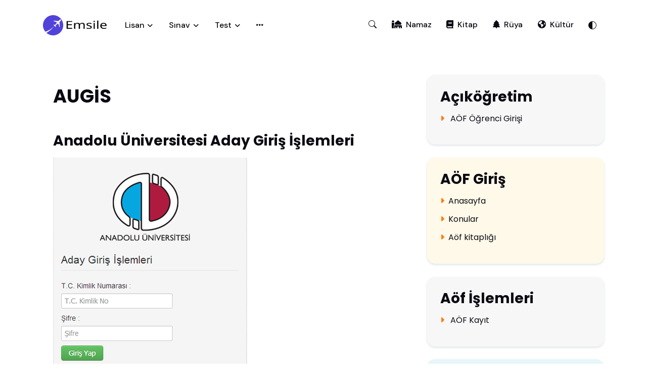

--- FILE ---
content_type: text/html; charset=UTF-8
request_url: https://aofgiris.emsile.com/kel-3459-gn1.html
body_size: 7546
content:
<!DOCTYPE html> 
<html lang="tr">
<head>
  <title>AUGİS | emsile.com</title> 

  <!-- Meta Tags -->
  <meta charset="utf-8">
  <meta name="viewport" content="width=device-width, initial-scale=1, shrink-to-fit=no">
<meta name="description" content="Emsile" /><meta name="keywords" content="Emsile" /><link rel="shortcut icon"  href="https://aofgiris.emsile.com/favicon.gif">
        <link rel="canonical" href="https://aofgiris.emsile.com/kel-3459-gn1.html"><script async src="https://pagead2.googlesyndication.com/pagead/js/adsbygoogle.js?client=ca-pub-7363015836865912"
     crossorigin="anonymous"></script> 
<!-- Google tag (gtag.js) -->
<script async src="https://www.googletagmanager.com/gtag/js?id=G-QVFX166092"></script>
<script>
  window.dataLayer = window.dataLayer || [];
  function gtag(){dataLayer.push(arguments);}
  gtag('js', new Date());

  gtag('config', 'G-QVFX166092');
</script>
  <!-- Dark mode -->
  <script>
    const storedTheme = localStorage.getItem('theme')
 
    const getPreferredTheme = () => {
      if (storedTheme) {
        return storedTheme
      }
      return window.matchMedia('(prefers-color-scheme: dark)').matches ? 'dark' : 'light'
    }

    const setTheme = function (theme) {
      if (theme === 'auto' && window.matchMedia('(prefers-color-scheme: dark)').matches) {
        document.documentElement.setAttribute('data-bs-theme', 'dark')
      } else {
        document.documentElement.setAttribute('data-bs-theme', theme)
      }
    }

    setTheme(getPreferredTheme())

    window.addEventListener('DOMContentLoaded', () => {
        var el = document.querySelector('.theme-icon-active');
      if(el != 'undefined' && el != null) {
        const showActiveTheme = theme => {
        const activeThemeIcon = document.querySelector('.theme-icon-active use')
        const btnToActive = document.querySelector(`[data-bs-theme-value="${theme}"]`)
        const svgOfActiveBtn = btnToActive.querySelector('.mode-switch use').getAttribute('href')

        document.querySelectorAll('[data-bs-theme-value]').forEach(element => {
          element.classList.remove('active')
        })

        btnToActive.classList.add('active')
        activeThemeIcon.setAttribute('href', svgOfActiveBtn)
      }

      window.matchMedia('(prefers-color-scheme: dark)').addEventListener('change', () => {
        if (storedTheme !== 'light' || storedTheme !== 'dark') {
          setTheme(getPreferredTheme())
        }
      })

      showActiveTheme(getPreferredTheme())

      document.querySelectorAll('[data-bs-theme-value]')
        .forEach(toggle => {
          toggle.addEventListener('click', () => {
            const theme = toggle.getAttribute('data-bs-theme-value')
            localStorage.setItem('theme', theme)
            setTheme(theme)
            showActiveTheme(theme)
          })
        })

      }
    })
    
  </script>
 
  

  <!-- Google Font -->
  <link rel="preconnect" href="https://fonts.googleapis.com">
  <link rel="preconnect" href="https://fonts.gstatic.com" crossorigin>
  <link rel="stylesheet" href="https://fonts.googleapis.com/css2?family=DM+Sans:wght@400;500;700&family=Poppins:wght@400;500;700&display=swap">

  <!-- Plugins CSS -->
  <link rel="stylesheet" type="text/css" href="https://www.emsile.com/kapak/def/vendor/font-awesome/css/all.min.css">
  <link rel="stylesheet" type="text/css" href="https://www.emsile.com/kapak/def/vendor/bootstrap-icons/bootstrap-icons.css">
  <link rel="stylesheet" type="text/css" href="https://www.emsile.com/kapak/def/vendor/tiny-slider/tiny-slider.css">
  <link rel="stylesheet" type="text/css" href="https://www.emsile.com/kapak/def/vendor/glightbox/css/glightbox.css">
  <link rel="stylesheet" type="text/css" href="https://www.emsile.com/kapak/def/vendor/choices/css/choices.min.css">
  <link rel="stylesheet" type="text/css" href="https://www.emsile.com/kapak/def/vendor/flatpickr/css/flatpickr.min.css">

  <!-- Theme CSS -->
  <link rel="stylesheet" type="text/css" href="https://www.emsile.com/kapak/def/css/style.css"> 


</head>

<body>

<!-- Header START -->
<header class="navbar-light header-sticky">
  <!-- Logo Nav START -->
  <nav class="navbar navbar-expand-xl">
    <div class="container">
      <!-- Logo START -->
      <a class="navbar-brand" href="https://www.emsile.com/" title="Emsile">
        <img class="light-mode-item navbar-brand-item" src="https://www.emsile.com/kapak/def/images/logo.svg" alt="logo">
        <img class="dark-mode-item navbar-brand-item" src="https://www.emsile.com/kapak/def/images/logo-light.svg" alt="logo">
      </a>
      <!-- Logo END -->

      <!-- Responsive navbar toggler -->
      <button class="navbar-toggler ms-auto ms-sm-0 p-0 p-sm-2" type="button" data-bs-toggle="collapse" data-bs-target="#navbarCollapse" aria-controls="navbarCollapse" aria-expanded="false" aria-label="Toggle navigation">
        <span class="navbar-toggler-animation">
          <span></span>
          <span></span>
          <span></span>
        </span>
        <span class="d-none d-sm-inline-block small">Menu</span>
      </button>

      <!-- Responsive category toggler -->
      <button class="navbar-toggler ms-sm-auto mx-3 me-md-0 p-0 p-sm-2" type="button" data-bs-toggle="collapse" data-bs-target="#navbarCategoryCollapse" aria-controls="navbarCategoryCollapse" aria-expanded="false" aria-label="Toggle navigation">
        <i class="bi bi-grid-3x3-gap-fill fa-fw"></i><span class="d-none d-sm-inline-block small">Emsile</span>
      </button>

      <!-- Main navbar START -->
      <div class="navbar-collapse collapse" id="navbarCollapse">
        <ul class="navbar-nav navbar-nav-scroll me-auto"> 

          <!-- Nav item Pages -->
          <li class="nav-item dropdown">
            <a class="nav-link dropdown-toggle" href="#" id="pagesMenu" data-bs-toggle="dropdown" aria-haspopup="true" aria-expanded="false">Lisan</a>
            <ul class="dropdown-menu" aria-labelledby="pagesMenu">

              <li> <a class="dropdown-item" href="https://arapdili.emsile.com">Arap Dili</a></li> 
              <li> <a class="dropdown-item" href="https://farsdili.emsile.com">Fars Dili</a></li>
              <li> <a class="dropdown-item" href="https://osmanlica.emsile.com">Osmanlıca</a></li>
              <li> <a class="dropdown-item" href="https://ingilizce.emsile.com">İngilizce</a></li> 
              <li> <a class="dropdown-item" href="https://tarih.emsile.com">Tarih</a></li> 
              <li> <a class="dropdown-item" href="https://matematik.emsile.com">Matematik</a></li> 
  
  
            </ul>
          </li>
 
          <!-- Nav item Pages -->
          <li class="nav-item dropdown">
            <a class="nav-link dropdown-toggle" href="#" id="pagesMenu" data-bs-toggle="dropdown" aria-haspopup="true" aria-expanded="false">Sınav</a>
            <ul class="dropdown-menu" aria-labelledby="pagesMenu">

              <li> <a class="dropdown-item" href="https://aofgiris.emsile.com">AÖF Giriş</a></li>  
              <li> <a class="dropdown-item" href="https://aolsinav.emsile.com">AÖL Sınav</a></li>  
              <li> <a class="dropdown-item" href="https://dhbt.emsile.com">DHBT</a></li> 
              <li> <a class="dropdown-item" href="https://bulten.emsile.com">Bülten</a></li> 
              <li> <a class="dropdown-item" href="https://sinavlar.emsile.com">Sınavlar</a></li> 
              <li> <a class="dropdown-item" href="https://nedir.emsile.com">Kavramlar</a></li>   
  
  
            </ul>
          </li>
          <!-- Nav item Pages -->
          <li class="nav-item dropdown">
            <a class="nav-link dropdown-toggle" href="#" id="pagesMenu" data-bs-toggle="dropdown" aria-haspopup="true" aria-expanded="false">Test</a>
            <ul class="dropdown-menu" aria-labelledby="pagesMenu">

              <li> <a class="dropdown-item" href="https://www.emsile.com/kisilik-egilimi-testi">Kişilik Eğilimi Testi</a></li>  
              <li> <a class="dropdown-item" href="https://www.emsile.com/temel-durtu-testi">Temel Dürtü Testi</a></li>  
              <li> <a class="dropdown-item" href="https://www.emsile.com/renklerle-kisilik-testi">Renklerle Kişilik Testi</a></li>  
              <li> <a class="dropdown-item" href="https://www.emsile.com/erkekler-icin-bes-sevgi-dili">Erkekler için sevgi dili</a></li> 
              <li> <a class="dropdown-item" href="https://www.emsile.com/kadinlar-icin-bes-sevgi-dili">Kadınlar için sevgi dili</a></li>   
  
  
            </ul>
          </li>


          <!-- Nav item link-->
          <li class="nav-item dropdown">
            <a class="nav-link" href="#" id="advanceMenu" data-bs-toggle="dropdown" aria-haspopup="true" aria-expanded="false">
              <i class="fas fa-ellipsis-h"></i>
            </a>
            <ul class="dropdown-menu dropdown-menu-end min-w-auto" data-bs-popper="none">
              <li> 
                <a class="dropdown-item" href="https://www.emsile.com/tum-konular.html">
                  <i class="text-warning fa-fw bi bi-life-preserver me-2"></i> Tüm Konular
                </a> 
              </li> 
              <li> <hr class="dropdown-divider"></li>
              <li> 
                <a class="dropdown-item" href="https://ruya.emsile.com/">
                  <i class="text-danger fa-fw fa-solid fa-tree  me-2"></i>Rüya Tabirleri
                </a> 
              </li>
              <li> 
                <a class="dropdown-item" href="https://namaz.emsile.com/">
                  <i class="text-info fa-fw fa-solid fa-mosque me-2"></i>Namaz Vakitleri
                </a> 
              </li> 
              <li> <hr class="dropdown-divider"></li>
              <li> 
                <a class="dropdown-item" href="https://www.emsile.com/">
                  <i class="text-orange fa-fw bi bi-house-door me-2"></i>Anasayfa
                </a> 
              </li>
            </ul>
          </li>

        </ul>
      </div> 
      <!-- Main navbar END --> 
      <!-- Nav category menu START -->
      <div class="navbar-collapse collapse" id="navbarCategoryCollapse">
        <ul class="navbar-nav navbar-nav-scroll nav-pills-primary-soft text-center ms-auto p-2 p-xl-0">


        <!-- Search -->
        <li class="nav-item dropdown nav-search ">
          <a class="nav-link  " role="button" href="#" id="navSearch" data-bs-toggle="dropdown" aria-expanded="false" data-bs-auto-close="outside" data-bs-display="static">
            <i class="bi bi-search "> </i>
          </a>
          <div class="dropdown-menu dropdown-menu-end shadow rounded p-2" aria-labelledby="navSearch">
            <form class="input-group" action="https://www.emsile.com/ara.php">
              <input class="form-control border-primary"  name="q" type="search" placeholder="Arama motoru..." aria-label="Search">
              <button class="btn btn-primary m-0" type="submit">Ara</button>
            </form>
          </div>
        </li>

          <!-- Nav item Hotel -->
          <li class="nav-item"> <a class="nav-link" href="https://namaz.emsile.com"><i class="fa-solid fa-mosque me-2"></i>Namaz</a> </li>

          <!-- Nav item Tour -->
          <li class="nav-item"> <a class="nav-link" href="https://kitap.emsile.com/"><i class="fa-solid fa-book me-2"></i>Kitap</a> </li>

          <!-- Nav item Flight -->
          <li class="nav-item"> <a class="nav-link" href="https://ruya.emsile.com"><i class="fa-solid fa-tree  me-2"></i>Rüya</a> </li>


          <!-- Nav item Cabs -->
          <li class="nav-item"> <a class="nav-link" href="https://kultur.emsile.com"><i class="fa-solid fa-globe-americas me-2"></i>Kültür</a></li>


          <li class="nav-item dropdown">  

  <button class="nav-notification btn btn-white lh-0 p-0 mb-0" id="bd-theme"
  type="button"
  aria-expanded="false"
  data-bs-toggle="dropdown"
  data-bs-display="static">
    <svg xmlns="http://www.w3.org/2000/svg" width="16" height="16" fill="currentColor" class="bi bi-circle-half fa-fw theme-icon-active" viewBox="0 0 16 16">
      <path d="M8 15A7 7 0 1 0 8 1v14zm0 1A8 8 0 1 1 8 0a8 8 0 0 1 0 16z"/>
      <use href="#"></use>
    </svg>
  </button>

  <ul class="dropdown-menu min-w-auto dropdown-menu-end" aria-labelledby="bd-theme">
    <li class="mb-1">
      <button type="button" class="dropdown-item d-flex align-items-center" data-bs-theme-value="light">
        <svg width="16" height="16" fill="currentColor" class="bi bi-brightness-high-fill fa-fw mode-switch me-1" viewBox="0 0 16 16">
          <path d="M12 8a4 4 0 1 1-8 0 4 4 0 0 1 8 0zM8 0a.5.5 0 0 1 .5.5v2a.5.5 0 0 1-1 0v-2A.5.5 0 0 1 8 0zm0 13a.5.5 0 0 1 .5.5v2a.5.5 0 0 1-1 0v-2A.5.5 0 0 1 8 13zm8-5a.5.5 0 0 1-.5.5h-2a.5.5 0 0 1 0-1h2a.5.5 0 0 1 .5.5zM3 8a.5.5 0 0 1-.5.5h-2a.5.5 0 0 1 0-1h2A.5.5 0 0 1 3 8zm10.657-5.657a.5.5 0 0 1 0 .707l-1.414 1.415a.5.5 0 1 1-.707-.708l1.414-1.414a.5.5 0 0 1 .707 0zm-9.193 9.193a.5.5 0 0 1 0 .707L3.05 13.657a.5.5 0 0 1-.707-.707l1.414-1.414a.5.5 0 0 1 .707 0zm9.193 2.121a.5.5 0 0 1-.707 0l-1.414-1.414a.5.5 0 0 1 .707-.707l1.414 1.414a.5.5 0 0 1 0 .707zM4.464 4.465a.5.5 0 0 1-.707 0L2.343 3.05a.5.5 0 1 1 .707-.707l1.414 1.414a.5.5 0 0 1 0 .708z"/>
          <use href="#"></use>
        </svg>
        Açık
      </button>
    </li>
    <li class="mb-1">
      <button type="button" class="dropdown-item d-flex align-items-center" data-bs-theme-value="dark">
        <svg xmlns="http://www.w3.org/2000/svg" width="16" height="16" fill="currentColor" class="bi bi-moon-stars-fill fa-fw mode-switch me-1" viewBox="0 0 16 16">
          <path d="M6 .278a.768.768 0 0 1 .08.858 7.208 7.208 0 0 0-.878 3.46c0 4.021 3.278 7.277 7.318 7.277.527 0 1.04-.055 1.533-.16a.787.787 0 0 1 .81.316.733.733 0 0 1-.031.893A8.349 8.349 0 0 1 8.344 16C3.734 16 0 12.286 0 7.71 0 4.266 2.114 1.312 5.124.06A.752.752 0 0 1 6 .278z"/>
          <path d="M10.794 3.148a.217.217 0 0 1 .412 0l.387 1.162c.173.518.579.924 1.097 1.097l1.162.387a.217.217 0 0 1 0 .412l-1.162.387a1.734 1.734 0 0 0-1.097 1.097l-.387 1.162a.217.217 0 0 1-.412 0l-.387-1.162A1.734 1.734 0 0 0 9.31 6.593l-1.162-.387a.217.217 0 0 1 0-.412l1.162-.387a1.734 1.734 0 0 0 1.097-1.097l.387-1.162zM13.863.099a.145.145 0 0 1 .274 0l.258.774c.115.346.386.617.732.732l.774.258a.145.145 0 0 1 0 .274l-.774.258a1.156 1.156 0 0 0-.732.732l-.258.774a.145.145 0 0 1-.274 0l-.258-.774a1.156 1.156 0 0 0-.732-.732l-.774-.258a.145.145 0 0 1 0-.274l.774-.258c.346-.115.617-.386.732-.732L13.863.1z"/>
          <use href="#"></use>
        </svg> Koyu
      </button>
    </li>
    <li>
      <button type="button" class="dropdown-item d-flex align-items-center active" data-bs-theme-value="auto">
        <svg xmlns="http://www.w3.org/2000/svg" width="16" height="16" fill="currentColor" class="bi bi-circle-half fa-fw mode-switch" viewBox="0 0 16 16">
          <path d="M8 15A7 7 0 1 0 8 1v14zm0 1A8 8 0 1 1 8 0a8 8 0 0 1 0 16z"/>
          <use href="#"></use>
        </svg> Oto
      </button>
    </li>
  </ul>
          </li>



        </ul>
      </div>
      <!-- Nav category menu END -->
 

    </div>
  </nav>
  <!-- Logo Nav END -->
</header>
<!-- Header END -->

<!-- **************** MAIN CONTENT START **************** -->
<main> 



<section class="pb-0 py-lg-5">
  <div class="container">
    <div class="row">
      <!-- Main content START -->
      <div class="col-lg-8">
        <div class="card  bg-transparent p-0"> 
						<div class="row">
 
			  


							<div class="col-xl-12 col-lg-12 col-md-12">
								<div class="card overflow-hidden"> 
											<div class="card-body"> <h3>AUGİS</h3></div>  
								</div>
							</div>  
 
			  


							<div class="col-xl-12 col-lg-12 col-md-12">
								<div class="card overflow-hidden"> 
											<div class="card-body"> 
												<a href="https://aofgiris.emsile.com/konu-13264-c39.html" class="text-dark"><h4 class="font-weight-semibold mb-3">Anadolu Üniversitesi Aday Giriş İşlemleri</h4></a>
												<p class="mb-1"><a href="https://sinavbasvuru.anadolu.edu.tr/" target=_blank><img src="https://aofgiris.emsile.com/files/au-sinav-islemleri.png" border=0></A><br><br><a href="https://sinavbasvuru.anadolu.edu.tr/" target=_blank>Anadolu Üniversitesi Sınav İşlemleri Sistemine Ulaşmak için Lütfen <strong>TIKLAYINIZ</strong></A><br><br><br><br><br><strong>SIKÇA SORULAN SORULAR</strong><br><br><br><strong>1. Sınav başvuru süreci nasıl işliyor?</strong><br><br>https://sinavbasvuru.anadolu.edu.tr/ adresinden giriş yaparak Üye ol kısmına giriş yapınız.<br>Aday üyelik formu üzerindeki alanları doldurduktan sonra e-posta adresinize veya cep telefonunuza gelen aktivasyon koduyla üyelik başvurusunu kaydediniz.<br>Kayıt işleminden sonra e-posta adresinize veya cep telefonunuza gelen şifre ve TC kimlik numaranız ile https://sinavbasvuru.anadolu.edu.tr/ adresinden girişinizi yapabilirsiniz.<br>Giriş yapılan sayfadaki aktif sınav listesinden başvurmak istediğiniz sınavı seçiniz.</p>
												<a href="https://aofgiris.emsile.com/konu-13264-c39.html" class="btn btn-primary btn-sm mt-4" title="Anadolu Üniversitesi Aday Giriş İşlemleri">Devamını oku</a>
											</div>  
								</div>
							</div> 
							<div class="col-xl-12 col-lg-12 col-md-12">
								<div class="card overflow-hidden"> 
											<div class="card-body"> 
												<a href="https://aofgiris.emsile.com/konu-13153-s36.html" class="text-dark"><h4 class="font-weight-semibold mb-3">AUGİS Sınav Görev İşlemleri Yeni Kayıt</h4></a>
												<p class="mb-1">Anadolu Üniversitesi AÖF Görevli İşlemleri Başvurusu için Aşağıdaki Ekrana Tıklayınız<br><br><a href="http://sinav.anadolu.edu.tr/augis/yeni_kayit.php?width=620&height=300" target=_blank><img src="https://aofgiris.emsile.com/files/augis-2_0.jpg" border=0></A><br><br><a href="http://sinav.anadolu.edu.tr/augis/yeni_kayit.php?width=620&height=300" target=_blank>AUGİS Sınav Görev İşlemleri Yeni Kayıt Yaptırmak için Lütfen <strong>Tıklayınız</strong></A><br><br><br><strong>DİKKAT:</strong> Anadolu Üniversitesi Görevli İşlemleri Sistemine (aof sınav.anadolu.edu.traugis) daha önceden bir başvuru yaptıysanız T.C. Kimlik numaranız ve şifreniz ile <a href="http://sinav.anadolu.edu.tr/augis/" target=_blank> <strong>http://sinav.anadolu.edu.tr/augis/</strong></A> adresine hemen giriş yaparak işleminizi gerçekleştirebilirsiniz.</p>
												<a href="https://aofgiris.emsile.com/konu-13153-s36.html" class="btn btn-primary btn-sm mt-4" title="AUGİS Sınav Görev İşlemleri Yeni Kayıt">Devamını oku</a>
											</div>  
								</div>
							</div> 
							<div class="col-xl-12 col-lg-12 col-md-12">
								<div class="card overflow-hidden"> 
											<div class="card-body"> 
												<a href="https://aofgiris.emsile.com/konu-13152-s92.html" class="text-dark"><h4 class="font-weight-semibold mb-3">AUGİS Sınav Görev İşlemleri Sistemi Giriş</h4></a>
												<p class="mb-1"><a href="https://sinav.anadolu.edu.tr/augis/" target=_blank><img src="https://aofgiris.emsile.com/files/aü-1.jpg" border=0></A><br><br><a href="http://sinav.anadolu.edu.tr/augis/" target=_blank><strong>AUGİS Sınav Görev İşlemleri Sistemi Giriş için Tıklayınız</strong></A></p>
												<a href="https://aofgiris.emsile.com/konu-13152-s92.html" class="btn btn-primary btn-sm mt-4" title="AUGİS Sınav Görev İşlemleri Sistemi Giriş">Devamını oku</a>
											</div>  
								</div>
							</div> 
							<div class="col-xl-12 col-lg-12 col-md-12">
								<div class="card overflow-hidden"> 
											<div class="card-body"> 
												<a href="https://aofgiris.emsile.com/anadolu-universitesi-sinav-gorevi-yeni-kayit-girisi.html" class="text-dark"><h4 class="font-weight-semibold mb-3">Anadolu Üniversitesi Sınav Görevi Yeni Kayıt Girişi</h4></a>
												<p class="mb-1"><a href="https://sinav.anadolu.edu.tr/augis/" target=_blank><img src="https://aofgiris.emsile.com/files/augis-2.jpg" border=0></A><br><br><a href="http://sinav.anadolu.edu.tr/augis/yeni_kayit.php?width=620&height=300" target=_blank>Anadolu Üniversitesi Sınav Görevi Yeni Kayıt Girişi için <strong>Tıklayınız</strong></A><br><br><br><strong>Eğer Anadolu Üniversitesi Görevli İşlemleri Sistemine (augis) daha önceden bir başvuru yaptıysanız T.C. Kimlik numaranız ve şifreniz ile giriş yapabilirsiniz.Şimdi;</strong><br><br><a href="http://sinav.anadolu.edu.tr/augis/" target=_blank>AUGİS Sınav Görev İşlemleri için Lütfen <strong>Tıklayınız</strong></A></p>
												<a href="https://aofgiris.emsile.com/anadolu-universitesi-sinav-gorevi-yeni-kayit-girisi.html" class="btn btn-primary btn-sm mt-4" title="Anadolu Üniversitesi Sınav Görevi Yeni Kayıt Girişi">Devamını oku</a>
											</div>  
								</div>
							</div> 
							<div class="col-xl-12 col-lg-12 col-md-12">
								<div class="card overflow-hidden"> 
											<div class="card-body"> 
												<a href="https://aofgiris.emsile.com/konu-13150-kk9.html" class="text-dark"><h4 class="font-weight-semibold mb-3">Anadolu Üniversitesi Sınav Görevi İşlemleri Giriş</h4></a>
												<p class="mb-1">Anadolu Üniversitesi Görevli İşlemleri Sistemine daha önceden bir başvuru yaptıysanız T.C. Kimlik numaranız ve şifreniz ile giriş yapabilirsiniz.<br><br><a href="http://sinav.anadolu.edu.tr/augis/" target=_blank><img src="https://aofgiris.emsile.com/files/augis-1.jpg" border=0></A><br><br><a href="http://sinav.anadolu.edu.tr/augis/" target=_blank><strong>Anadolu Üniversitesi Sınav Görevi İşlemleri Giriş için Tıklayınız</strong></A></p>
												<a href="https://aofgiris.emsile.com/konu-13150-kk9.html" class="btn btn-primary btn-sm mt-4" title="Anadolu Üniversitesi Sınav Görevi İşlemleri Giriş">Devamını oku</a>
											</div>  
								</div>
							</div> 
							<div class="col-xl-12 col-lg-12 col-md-12">
								<div class="card overflow-hidden"> 
											<div class="card-body"> 
												<a href="https://aofgiris.emsile.com/konu-13005-gm7.html" class="text-dark"><h4 class="font-weight-semibold mb-3">Anadolu Üniversitesi Bina İşlemleri Paneli</h4></a>
												<p class="mb-1"><strong>Anadolu Üniversitesi Bina İşlemleri Sistemine hoşgeldiniz. Giriş yapabilmek için kurumunuzun İl Sınav Koordinatörlüğü tarafından sisteme ekli olması gerekmektedir. T.C. Kimlik Numaranız ile şifreniz İl Sınav Koordinatörlüğü tarafından tarafınıza bildirilecektir.</strong><br><br><a href="http://sinav.anadolu.edu.tr/bis/" target=_blank><img src="https://aofgiris.emsile.com/files/bina-hzmtlr.jpg" border=0></A><br><br><a href="http://sinav.anadolu.edu.tr/bis/" target=_blank><strong>Anadolu Üniversitesi Bina İşlemleri Paneli Giriş için Tıklayınız</strong></A></p>
												<a href="https://aofgiris.emsile.com/konu-13005-gm7.html" class="btn btn-primary btn-sm mt-4" title="Anadolu Üniversitesi Bina İşlemleri Paneli">Devamını oku</a>
											</div>  
								</div>
							</div> 
							<div class="col-xl-12 col-lg-12 col-md-12">
								<div class="card overflow-hidden"> 
											<div class="card-body"> 
												<a href="https://aofgiris.emsile.com/konu-13004-fm7.html" class="text-dark"><h4 class="font-weight-semibold mb-3">Anadolu Üniversitesi Görevli İşlemleri Yeni Kayit</h4></a>
												<p class="mb-1"><a href="https://sinav.anadolu.edu.tr/augis/" target=_blank><img src="https://aofgiris.emsile.com/files/augis-şfre.jpg" border=0></A><br><br><a href="http://sinav.anadolu.edu.tr/augis/yeni_kayit.php?width=620&height=300" target=_blank><strong>Anadolu Üniversitesi Görevli İşlemleri Yeni Kayit için Tıklayınız</strong></A></p>
												<a href="https://aofgiris.emsile.com/konu-13004-fm7.html" class="btn btn-primary btn-sm mt-4" title="Anadolu Üniversitesi Görevli İşlemleri Yeni Kayit">Devamını oku</a>
											</div>  
								</div>
							</div> 
							<div class="col-xl-12 col-lg-12 col-md-12">
								<div class="card overflow-hidden"> 
											<div class="card-body"> 
												<a href="https://aofgiris.emsile.com/augis-sinav-gorev-islemleri.html" class="text-dark"><h4 class="font-weight-semibold mb-3">AUGİS Sınav Görev İşlemleri-Anadolu Üniversitesi</h4></a>
												<p class="mb-1"><a href="http://sinav.anadolu.edu.tr/augis/" target=_blank><img src="https://aofgiris.emsile.com/files/aof-augis-anadolu-uni.png" border=0></A><br><br><a href="https://sinav.anadolu.edu.tr/augis/" target=_blank><strong>Anadolu Üniversitesi Görevli İşlemleri Paneli Giriş için Tıklayınız</strong></A><br><br><br>Anadolu Üniversitesi <strong>Görevli İşlemleri Sistemine daha önceden</strong> bir başvuru yaptıysanız T.C. Kimlik numaranız ve şifreniz ile aşağıdaki linkten giriş yapabilirsiniz.<br><br><strong>(http://sinav.anadolu.edu.tr/augis/)</strong><br><br><br>Anadolu Üniversitesi <strong>Bina İşlemleri Paneline</strong> Ulaşmak için <br><br><strong>(http://sinav.anadolu.edu.tr/bis/)</strong> adresine Tıklayınız<br><br><br><br><strong>ANADOLU ÜNİVERSİTESİ SINAV GÖREVİ İŞLEMLERİ HAKKINDA SIK SORULAN SORULAR VE CEVAPLARI</strong><br><br><br><br><strong>- Bağlı bulunduğum Kurum un sisteme girebilmesi için ne yapmalıyım ?<br></strong></p>
												<a href="https://aofgiris.emsile.com/augis-sinav-gorev-islemleri.html" class="btn btn-primary btn-sm mt-4" title="AUGİS Sınav Görev İşlemleri-Anadolu Üniversitesi">Devamını oku</a>
											</div>  
								</div>
							</div> 
							<div class="col-xl-12 col-lg-12 col-md-12">
								<div class="card overflow-hidden"> 
											<div class="card-body"> 
												<a href="https://aofgiris.emsile.com/konu-12599-r51.html" class="text-dark"><h4 class="font-weight-semibold mb-3">Anadolu Üniversitesi Görevli İşlemleri Paneli</h4></a>
												<p class="mb-1"><a href="http://sinav.anadolu.edu.tr/augis/" target=_blank><img src="https://aofgiris.emsile.com/files/aof-anadolu-gorevli-islemleri-gis.png" border=0></a><br><br><a href="http://sinav.anadolu.edu.tr/augis/" target=_blank><font color=#ff0000><strong>AÇIKÖĞRETİM FAKÜLTESİ GÖREVLİ İŞLEMLERİ SİSTEMİ İÇİN TIKLAYINIZ</strong></font></a> <br><br><a href="https://aofgiris.emsile.com/node/248" ><strong>ANADOLU ÜNİVERSİTESİ BİNA İŞLEMLERİ PANELİNE ULAŞMAK İÇİN TIKLAYINIZ</strong></A><br><br><br>Öğretmenler AÖF Sınav Görevi Son Başvuru Tarihleri AÖF Güz Dönemi ara sınavlarında görev almak isteyen öğretmenlerin başvuruları alınıyor. Başvurular için son tarih giriş yaptığınız panelde bildirilecektir. Başvuru detayları<br><br>Anadolu Üniversitesi A.Ö.F. Güz Dönemi Ara Sınavında görev almak isteyen personellerin <strong>http://sinav.anadolu.edu.tr/augis</strong> adresine girip Görev Talebi menüsünden görev talebinde bulunmaları gerekmektedir.</p>
												<a href="https://aofgiris.emsile.com/konu-12599-r51.html" class="btn btn-primary btn-sm mt-4" title="Anadolu Üniversitesi Görevli İşlemleri Paneli">Devamını oku</a>
											</div>  
								</div>
							</div> </div>


        </div>
      </div>
      <!-- Main content END -->

      <!-- Right sidebar START -->
      <div class="col-lg-4">
        <div class="row mb-5 mb-lg-0"><div class="col-12 col-sm-6 col-lg-12"><div class="card card-body shadow-sm bg-light bg-opacity-75  p-4 mb-4"><h4 class="mb-3">Açıköğretim</h4><div class="d-flex justify-content-between align-items-center mb-2"><a href="https://aofgiris.emsile.com/aof-ogrenci-girisi.html" class="h6 fw-light"><i class="fas fa-caret-right text-orange me-2"></i> AÖF Öğrenci Girişi</a></div></div></div><div class="col-12 col-sm-6 col-lg-12">

            <!-- Related Topic START -->
            <div class="card card-body shadow-sm bg-warning bg-opacity-10  p-4 mb-4"><h4 class="mb-3">AÖF Giriş</h4><div class="d-flex justify-content-between align-items-center mb-2">
                <a href="https://aofgiris.emsile.com/" class="h6 fw-light"><i class="fas fa-caret-right text-orange me-2"></i>Anasayfa</a> 
              </div>
              <!-- Item -->
              <div class="d-flex justify-content-between align-items-center mb-2">
                <a href="https://aofgiris.emsile.com/konular.html" class="h6 fw-light"><i class="fas fa-caret-right text-orange me-2"></i>Konular</a> 
              </div> <div class="d-flex justify-content-between align-items-center mb-2"><a href="/kitaplar.html" class="h6 fw-light"><i class="fas fa-caret-right text-orange me-2"></i>Aöf kitaplığı</a></div> </div></div><div class="col-12 col-sm-6 col-lg-12"><div class="card card-body shadow-sm bg-light bg-opacity-75  p-4 mb-4"><h4 class="mb-3">Aöf İşlemleri</h4><div class="d-flex justify-content-between align-items-center mb-2"><a href="https://aofgiris.emsile.com/aof-kayit" class="h6 fw-light"><i class="fas fa-caret-right text-orange me-2"></i> AÖF Kayıt</a></div></div></div>
            <div class="col-12 col-sm-6 col-lg-12">
              <!-- Tags START -->
              <div class="card card-body shadow-sm bg-info bg-opacity-10  p-4 mb-4">
                <h4 class="mb-3">Konular</h4>  <div class="d-flex justify-content-between align-items-center mb-2">
                  <a href="https://aofgiris.emsile.com/konu-13610-d78.html" class="h6 fw-light"><i class="fas fa-caret-right text-orange me-2"></i> 2023-2024 AÖF Yeni Kayıt ve Kayıt Yenileme Tarihleri Ne Zaman?</a> 
                </div>  <div class="d-flex justify-content-between align-items-center mb-2">
                  <a href="https://aofgiris.emsile.com/konu-13270-k89.html" class="h6 fw-light"><i class="fas fa-caret-right text-orange me-2"></i> AÖF BÖLÜMLERİ</a> 
                </div>  <div class="d-flex justify-content-between align-items-center mb-2">
                  <a href="https://aofgiris.emsile.com/aof-ogrenci-girisi.html" class="h6 fw-light"><i class="fas fa-caret-right text-orange me-2"></i> Açık Öğretim Fakultesi Öğrenci Girişi</a> 
                </div>  <div class="d-flex justify-content-between align-items-center mb-2">
                  <a href="https://aofgiris.emsile.com/konu-13618-r92.html" class="h6 fw-light"><i class="fas fa-caret-right text-orange me-2"></i> 2024 AÖF Sınav Tarihleri Ne Zaman?</a> 
                </div>  <div class="d-flex justify-content-between align-items-center mb-2">
                  <a href="https://aofgiris.emsile.com/acik-ogretim-ortaokulu-ogrenci-girisi.html" class="h6 fw-light"><i class="fas fa-caret-right text-orange me-2"></i> Açık Öğretim Ortaokulu Öğrenci Giriş</a> 
                </div>  <div class="d-flex justify-content-between align-items-center mb-2">
                  <a href="https://aofgiris.emsile.com/ata-aof-gorevli-islemleri.html" class="h6 fw-light"><i class="fas fa-caret-right text-orange me-2"></i> ATA-AÖF Görevli İşlemleri</a> 
                </div>  <div class="d-flex justify-content-between align-items-center mb-2">
                  <a href="https://aofgiris.emsile.com/konu-13735-fe1.html" class="h6 fw-light"><i class="fas fa-caret-right text-orange me-2"></i> Açıköğretim Dikey Geçiş Başvuru Kayıt Tarihleri</a> 
                </div>  <div class="d-flex justify-content-between align-items-center mb-2">
                  <a href="https://aofgiris.emsile.com/konu-12381-rb9.html" class="h6 fw-light"><i class="fas fa-caret-right text-orange me-2"></i> 2 yıllık Aöf Bölümleri Önlisans Programlarını Görmek için TIKLAYIN</a> 
                </div>  <div class="d-flex justify-content-between align-items-center mb-2">
                  <a href="https://aofgiris.emsile.com/ataturk-universitesi-gorevli-islemleri-sistemine-giris.html" class="h6 fw-light"><i class="fas fa-caret-right text-orange me-2"></i> Atatürk Üniversitesi Görevli İşlemleri Sistemine Giriş</a> 
                </div>  <div class="d-flex justify-content-between align-items-center mb-2">
                  <a href="https://aofgiris.emsile.com/konu-12803-gy3.html" class="h6 fw-light"><i class="fas fa-caret-right text-orange me-2"></i> AÖF Sınavsız İkinci Üniversite Bölümleri</a> 
                </div> </div></div> <div class="col-12 col-sm-6 col-lg-12">
            <!-- Tags START -->
            <div class="card card-body shadow-sm  p-4">
              <h4 class="mb-3">Anahtar Kelimeler</h4>
              <ul class="list-inline mb-0"><li class="list-inline-item"><a class="btn btn-outline-light btn-sm" href="https://aofgiris.emsile.com/kel-3167-h36.html"> Aöf</a></li><li class="list-inline-item"><a class="btn btn-outline-light btn-sm" href="https://aofgiris.emsile.com/kel-3309-za8.html"> 2014</a></li><li class="list-inline-item"><a class="btn btn-outline-light btn-sm" href="https://aofgiris.emsile.com/kel-4133-k46.html"> AÖF 2015</a></li><li class="list-inline-item"><a class="btn btn-outline-light btn-sm" href="https://aofgiris.emsile.com/kel-4245-re3.html"> AÖF 2016</a></li><li class="list-inline-item"><a class="btn btn-outline-light btn-sm" href="https://aofgiris.emsile.com/kel-3164-cs1.html"> Anadolu üniversitesi</a></li><li class="list-inline-item"><a class="btn btn-outline-light btn-sm" href="https://aofgiris.emsile.com/kel-4347-gb2.html"> AÖF 2017</a></li><li class="list-inline-item"><a class="btn btn-outline-light btn-sm" href="https://aofgiris.emsile.com/kel-3601-yy5.html"> ata aöf</a></li><li class="list-inline-item"><a class="btn btn-outline-light btn-sm" href="https://aofgiris.emsile.com/kel-3162-ny6.html"> Aöf sınav</a></li><li class="list-inline-item"><a class="btn btn-outline-light btn-sm" href="https://aofgiris.emsile.com/kel-3459-gn1.html"> AUGİS</a></li><li class="list-inline-item"><a class="btn btn-outline-light btn-sm" href="https://aofgiris.emsile.com/kel-3781-ke8.html"> aöf sınav soruları</a></li> </ul></div></div> </div></div></div><!-- Row END --></div></section>
</main>
<!-- **************** MAIN CONTENT END **************** -->

<!-- =======================
Footer START -->

  
<footer class="bg-light">
  <div class="container">
    <div class="bg-light rounded-top p-4 pb-0">
      <div class="row g-4 justify-content-between">

        <!-- Widget 1 START -->
        <div class="col-md-5 col-lg-4">
          <!-- logo -->
          <a class="me-0" href="index.html">
            <img class="light-mode-item h-40px" src="https://www.emsile.com/kapak/def/images/logo.svg" alt="logo">
            <img class="dark-mode-item h-40px" src="https://www.emsile.com/kapak/def/images/logo-light.svg" alt="logo">
          </a>

          <p class="text-reset mt-4 mb-2">Emsile.Com da arama yap</p>
          <!-- Newsletter -->
          <form class="bg-body rounded-2 p-2"  action="https://www.emsile.com/ara.php" >
            <div class="input-group">
              <input class="form-control border-0 me-1" type="text" name="q"  placeholder="Ara">
              <button type="submit" class="btn btn-dark rounded-2 mb-0"><i class="bi bi-search"></i></button>
            </div>
          </form>
        </div>
        <!-- Widget 1 END -->

        <!-- Widget 2 START -->
        <div class="col-md-7 col-lg-4">
          <div class="row g-4 g-lg-5">
            <!-- Link block -->
            <div class="col-6">
              <h5 class="mb-2 mb-md-4">Sınavlar</h5>
              <ul class="nav flex-column">
                <li class="nav-item"><a class="nav-link pt-0" href="https://aolsinav.emsile.com">AÖL Açık Lise</a></li>  
                <li class="nav-item"><a class="nav-link" href="https://aofgiris.emsile.com">AÖF Açık Öğretim</a></li>  
                <li class="nav-item"><a class="nav-link" href="https://dhbt.emsile.com">DHBT</a></li>  
                <li class="nav-item"><a class="nav-link" href="https://sinavlar.emsile.com">Sınavlar</a></li>   
              </ul>
            </div>

            <!-- Link block -->
            <div class="col-6">
              <h5 class="mb-2 mb-md-4">Emsile</h5>
              <ul class="nav flex-column">
                <li class="nav-item"><a class="nav-link pt-0" href="https://kultur.emsile.com">Soru ve Cevaplar</a></li>
                <li class="nav-item"><a class="nav-link" href="https://kitap.emsile.com">Dini Kitaplar</a></li> 
                <li class="nav-item"><a class="nav-link" href="https://huzur.emsile.com">Namaz vakitleri</a></li>
                <li class="nav-item"><a class="nav-link" href="https://ruya.emsile.com">Rüya Tabirleri</a></li>
              </ul>
            </div>
          </div>
        </div>
        <!-- Widget 2 END -->
      </div>

      <!-- Divider -->
      <hr class="mt-4 mb-0">

      <!-- Bottom footer -->
      <div class="container py-3 px-0">
        <div class="d-md-flex justify-content-between align-items-center text-center text-md-left">
          <!-- copyright text -->
          <div class="text-primary-hover text-body">©2023  <a href="https://www.emsile.com/" class="text-body">Emsile</a>.Com </div>
          <!-- copyright links-->
          <div class="mt-3 mt-md-0">
            <ul class="nav text-primary-hover justify-content-center justify-content-md-end">
              <li class="nav-item">
                <a class="nav-link text-body" href="#"><i class="fab fa-facebook-f"></i></a>
              </li>
              <li class="nav-item">
                <a class="nav-link text-body" href="#"><i class="fab fa-twitter"></i></a>
              </li>
              <li class="nav-item">
                <a class="nav-link text-body" href="#"><i class="fab fa-instagram"></i></a>
              </li> 
            </ul>
          </div>
        </div>
      </div>
    </div>
  </div>
</footer>
<!-- =======================
Footer END -->

<!-- Back to top -->
<div class="back-top"></div>

<!-- Bootstrap JS -->
<script src="https://www.emsile.com/kapak/def/vendor/bootstrap/dist/js/bootstrap.bundle.min.js"></script>

<!-- Vendors -->
<script src="https://www.emsile.com/kapak/def/vendor/tiny-slider/tiny-slider.js"></script>
<script src="https://www.emsile.com/kapak/def/vendor/glightbox/js/glightbox.js"></script>
<script src="https://www.emsile.com/kapak/def/vendor/choices/js/choices.min.js"></script>
<script src="https://www.emsile.com/kapak/def/vendor/flatpickr/js/flatpickr.min.js"></script>

<!-- ThemeFunctions -->
<script src="https://www.emsile.com/kapak/def/js/functions.js"></script>

</body>
</html>


--- FILE ---
content_type: text/html; charset=utf-8
request_url: https://www.google.com/recaptcha/api2/aframe
body_size: 267
content:
<!DOCTYPE HTML><html><head><meta http-equiv="content-type" content="text/html; charset=UTF-8"></head><body><script nonce="vPUPX-sXYx53acLtjBpIdQ">/** Anti-fraud and anti-abuse applications only. See google.com/recaptcha */ try{var clients={'sodar':'https://pagead2.googlesyndication.com/pagead/sodar?'};window.addEventListener("message",function(a){try{if(a.source===window.parent){var b=JSON.parse(a.data);var c=clients[b['id']];if(c){var d=document.createElement('img');d.src=c+b['params']+'&rc='+(localStorage.getItem("rc::a")?sessionStorage.getItem("rc::b"):"");window.document.body.appendChild(d);sessionStorage.setItem("rc::e",parseInt(sessionStorage.getItem("rc::e")||0)+1);localStorage.setItem("rc::h",'1769818118564');}}}catch(b){}});window.parent.postMessage("_grecaptcha_ready", "*");}catch(b){}</script></body></html>

--- FILE ---
content_type: text/css
request_url: https://www.emsile.com/kapak/def/css/style.css
body_size: 60063
content:
@charset "UTF-8";
/*!
 * Bootstrap  v5.3.2 (https://getbootstrap.com/)
 * Copyright 2011-2023 The Bootstrap Authors
 * Licensed under MIT (https://github.com/twbs/bootstrap/blob/main/LICENSE)
 */
:root,
[data-bs-theme=light] {
  --bs-blue: #1d3b53;
  --bs-indigo: #6610f2;
  --bs-purple: #6f42c1;
  --bs-pink: #e83e8c;
  --bs-red: #d6293e;
  --bs-orange: #fd7e14;
  --bs-yellow: #f7c32e;
  --bs-green: #0cbc87;
  --bs-teal: #20c997;
  --bs-cyan: #17a2b8;
  --bs-black: #000;
  --bs-white: #fff;
  --bs-gray: #747579;
  --bs-gray-dark: #0b0a12;
  --bs-gray-100: #f5f5f6;
  --bs-gray-200: #dfdfe3;
  --bs-gray-300: #c5c5c7;
  --bs-gray-400: #96969a;
  --bs-gray-500: #85878a;
  --bs-gray-600: #747579;
  --bs-gray-700: #5e5e5f;
  --bs-gray-800: #0b0a12;
  --bs-gray-900: #0b0a12;
  --bs-primary: #5143d9;
  --bs-white: #fff;
  --bs-secondary: #85878a;
  --bs-success: #0cbc87;
  --bs-info: #17a2b8;
  --bs-warning: #f7c32e;
  --bs-danger: #d6293e;
  --bs-light: #f5f5f6;
  --bs-dark: #0b0a12;
  --bs-orange: #fd7e14;
  --bs-mode: #fff;
  --bs-primary-rgb: 81, 67, 217;
  --bs-white-rgb: 255, 255, 255;
  --bs-secondary-rgb: 133, 135, 138;
  --bs-success-rgb: 12, 188, 135;
  --bs-info-rgb: 23, 162, 184;
  --bs-warning-rgb: 247, 195, 46;
  --bs-danger-rgb: 214, 41, 62;
  --bs-light-rgb: 245, 245, 246;
  --bs-dark-rgb: 11, 10, 18;
  --bs-orange-rgb: 253, 126, 20;
  --bs-mode-rgb: 255, 255, 255;
  --bs-primary-text-emphasis: #392f98;
  --bs-secondary-text-emphasis: #5d5f61;
  --bs-success-text-emphasis: #08845f;
  --bs-info-text-emphasis: #107181;
  --bs-warning-text-emphasis: #ad8920;
  --bs-danger-text-emphasis: #961d2b;
  --bs-light-text-emphasis: #5e5e5f;
  --bs-dark-text-emphasis: #08070d;
  --bs-primary-bg-subtle: #dcd9f7;
  --bs-secondary-bg-subtle: #e7e7e8;
  --bs-success-bg-subtle: #cef2e7;
  --bs-info-bg-subtle: #d1ecf1;
  --bs-warning-bg-subtle: #fdf3d5;
  --bs-danger-bg-subtle: #f7d4d8;
  --bs-light-bg-subtle: #fafafb;
  --bs-dark-bg-subtle: #ceced0;
  --bs-primary-border-subtle: #b9b4f0;
  --bs-secondary-border-subtle: #cecfd0;
  --bs-success-border-subtle: #9ee4cf;
  --bs-info-border-subtle: #a2dae3;
  --bs-warning-border-subtle: #fce7ab;
  --bs-danger-border-subtle: #efa9b2;
  --bs-light-border-subtle: #dfdfe3;
  --bs-dark-border-subtle: #9d9da0;
  --bs-white-rgb: 255, 255, 255;
  --bs-black-rgb: 0, 0, 0;
  --bs-font-sans-serif: system-ui, -apple-system, "Segoe UI", Roboto, "Helvetica Neue", "Noto Sans", "Liberation Sans", Arial, sans-serif, "Apple Color Emoji", "Segoe UI Emoji", "Segoe UI Symbol", "Noto Color Emoji";
  --bs-font-monospace: SFMono-Regular, Menlo, Monaco, Consolas, "Liberation Mono", "Courier New", monospace;
  --bs-gradient: linear-gradient(180deg, rgba(255, 255, 255, 0.15), rgba(255, 255, 255, 0));
  --bs-body-font-family: "DM Sans", sans-serif;
  --bs-body-font-size: 1rem;
  --bs-body-font-weight: 400;
  --bs-body-line-height: 1.5;
  --bs-body-color: #747579;
  --bs-body-color-rgb: 116, 117, 121;
  --bs-body-bg: #fff;
  --bs-body-bg-rgb: 255, 255, 255;
  --bs-emphasis-color: #000;
  --bs-emphasis-color-rgb: 0, 0, 0;
  --bs-secondary-color: #c5c5c7;
  --bs-secondary-color-rgb: 197, 197, 199;
  --bs-secondary-bg: #dfdfe3;
  --bs-secondary-bg-rgb: 223, 223, 227;
  --bs-tertiary-color: rgba(116, 117, 121, 0.5);
  --bs-tertiary-color-rgb: 116, 117, 121;
  --bs-tertiary-bg: #f5f5f6;
  --bs-tertiary-bg-rgb: 245, 245, 246;
  --bs-heading-color: var(--bs-gray-900);
  --bs-link-color: #5143d9;
  --bs-link-color-rgb: 81, 67, 217;
  --bs-link-decoration: none;
  --bs-link-hover-color: #4136ae;
  --bs-link-hover-color-rgb: 65, 54, 174;
  --bs-code-color: #d63384;
  --bs-highlight-color: #212529;
  --bs-highlight-bg: #fff3cd;
  --bs-border-width: 1px;
  --bs-border-style: solid;
  --bs-border-color: var(--bs-gray-200);
  --bs-border-color-translucent: rgba(0, 0, 0, 0.175);
  --bs-border-radius: 0.5rem;
  --bs-border-radius-sm: 0.4rem;
  --bs-border-radius-lg: 1rem;
  --bs-border-radius-xl: 1.5rem;
  --bs-border-radius-xxl: 2rem;
  --bs-border-radius-2xl: var(--bs-border-radius-xxl);
  --bs-border-radius-pill: 50rem;
  --bs-box-shadow: 0px 0px 40px rgba(29, 58, 83, 0.1);
  --bs-box-shadow-sm: 0 0.125rem 0.25rem rgba(29, 58, 83, 0.15);
  --bs-box-shadow-lg: 0 1rem 3rem rgba(29, 58, 83, 0.15);
  --bs-box-shadow-inset: inset 0 1px 2px rgba(0, 0, 0, 0.075);
  --bs-focus-ring-width: 0.25rem;
  --bs-focus-ring-opacity: 0.25;
  --bs-focus-ring-color: rgba(13, 110, 253, 0.25);
  --bs-form-valid-color: #198754;
  --bs-form-valid-border-color: #198754;
  --bs-form-invalid-color: #dc3545;
  --bs-form-invalid-border-color: #dc3545;
}

[data-bs-theme=dark] {
  color-scheme: dark;
  --bs-body-color: #dee2e6;
  --bs-body-color-rgb: 222, 226, 230;
  --bs-body-bg: #212529;
  --bs-body-bg-rgb: 33, 37, 41;
  --bs-emphasis-color: #fff;
  --bs-emphasis-color-rgb: 255, 255, 255;
  --bs-secondary-color: #c5c5c7;
  --bs-secondary-color-rgb: 197, 197, 199;
  --bs-secondary-bg: #343a40;
  --bs-secondary-bg-rgb: 52, 58, 64;
  --bs-tertiary-color: rgba(222, 226, 230, 0.5);
  --bs-tertiary-color-rgb: 222, 226, 230;
  --bs-tertiary-bg: #2b3035;
  --bs-tertiary-bg-rgb: 43, 48, 53;
  --bs-primary-text-emphasis: #6ea8fe;
  --bs-secondary-text-emphasis: #a7acb1;
  --bs-success-text-emphasis: #75b798;
  --bs-info-text-emphasis: #6edff6;
  --bs-warning-text-emphasis: #ffda6a;
  --bs-danger-text-emphasis: #ea868f;
  --bs-light-text-emphasis: #f8f9fa;
  --bs-dark-text-emphasis: #dee2e6;
  --bs-primary-bg-subtle: #031633;
  --bs-secondary-bg-subtle: #161719;
  --bs-success-bg-subtle: #051b11;
  --bs-info-bg-subtle: #032830;
  --bs-warning-bg-subtle: #332701;
  --bs-danger-bg-subtle: #2c0b0e;
  --bs-light-bg-subtle: #343a40;
  --bs-dark-bg-subtle: #1a1d20;
  --bs-primary-border-subtle: #084298;
  --bs-secondary-border-subtle: #41464b;
  --bs-success-border-subtle: #0f5132;
  --bs-info-border-subtle: #087990;
  --bs-warning-border-subtle: #997404;
  --bs-danger-border-subtle: #842029;
  --bs-light-border-subtle: #495057;
  --bs-dark-border-subtle: #343a40;
  --bs-heading-color: inherit;
  --bs-link-color: #5143d9;
  --bs-link-hover-color: #4136ae;
  --bs-link-color-rgb: 81, 67, 217;
  --bs-link-hover-color-rgb: 65, 54, 174;
  --bs-code-color: #e685b5;
  --bs-highlight-color: #dee2e6;
  --bs-highlight-bg: #664d03;
  --bs-border-color: #495057;
  --bs-border-color-translucent: rgba(255, 255, 255, 0.15);
  --bs-form-valid-color: #75b798;
  --bs-form-valid-border-color: #75b798;
  --bs-form-invalid-color: #ea868f;
  --bs-form-invalid-border-color: #ea868f;
}

*,
*::before,
*::after {
  -webkit-box-sizing: border-box;
          box-sizing: border-box;
}

@media (prefers-reduced-motion: no-preference) {
  :root {
    scroll-behavior: smooth;
  }
}

body {
  margin: 0;
  font-family: var(--bs-body-font-family);
  font-size: var(--bs-body-font-size);
  font-weight: var(--bs-body-font-weight);
  line-height: var(--bs-body-line-height);
  color: var(--bs-body-color);
  text-align: var(--bs-body-text-align);
  background-color: var(--bs-body-bg);
  -webkit-text-size-adjust: 100%;
  -webkit-tap-highlight-color: rgba(0, 0, 0, 0);
}

hr {
  margin: 1rem 0;
  color: #85878a;
  border: 0;
  border-top: var(--bs-border-width) solid;
  opacity: 0.25;
}

h6, .h6, h5, .h5, h4, .h4, h3, .h3, h2, .h2, h1, .h1 {
  margin-top: 0;
  margin-bottom: 0.5rem;
  font-family: "Poppins", sans-serif;
  font-weight: 700;
  line-height: 1.25;
  color: var(--bs-heading-color);
}

h1, .h1 {
  font-size: calc(1.475rem + 2.7vw);
}
@media (min-width: 1200px) {
  h1, .h1 {
    font-size: 3.5rem;
  }
}

h2, .h2 {
  font-size: calc(1.425rem + 2.1vw);
}
@media (min-width: 1200px) {
  h2, .h2 {
    font-size: 3rem;
  }
}

h3, .h3 {
  font-size: calc(1.355rem + 1.26vw);
}
@media (min-width: 1200px) {
  h3, .h3 {
    font-size: 2.3rem;
  }
}

h4, .h4 {
  font-size: calc(1.3rem + 0.6vw);
}
@media (min-width: 1200px) {
  h4, .h4 {
    font-size: 1.75rem;
  }
}

h5, .h5 {
  font-size: calc(1.255rem + 0.06vw);
}
@media (min-width: 1200px) {
  h5, .h5 {
    font-size: 1.3rem;
  }
}

h6, .h6 {
  font-size: 1rem;
}

p {
  margin-top: 0;
  margin-bottom: 1rem;
}

abbr[title] {
  -webkit-text-decoration: underline dotted;
          text-decoration: underline dotted;
  cursor: help;
  -webkit-text-decoration-skip-ink: none;
          text-decoration-skip-ink: none;
}

address {
  margin-bottom: 1rem;
  font-style: normal;
  line-height: inherit;
}

ol,
ul {
  padding-left: 2rem;
}

ol,
ul,
dl {
  margin-top: 0;
  margin-bottom: 1rem;
}

ol ol,
ul ul,
ol ul,
ul ol {
  margin-bottom: 0;
}

dt {
  font-weight: 700;
}

dd {
  margin-bottom: 0.5rem;
  margin-left: 0;
}

blockquote {
  margin: 0 0 1rem;
}

b,
strong {
  font-weight: bolder;
}

small, .small {
  font-size: 0.875em !important;
}

mark, .mark {
  padding: 0.1875em;
  color: var(--bs-highlight-color);
  background-color: var(--bs-highlight-bg);
}

sub,
sup {
  position: relative;
  font-size: 0.75em;
  line-height: 0;
  vertical-align: baseline;
}

sub {
  bottom: -0.25em;
}

sup {
  top: -0.5em;
}

a {
  color: rgba(var(--bs-link-color-rgb), var(--bs-link-opacity, 1));
  text-decoration: none;
}
a:hover {
  --bs-link-color-rgb: var(--bs-link-hover-color-rgb);
}

a:not([href]):not([class]), a:not([href]):not([class]):hover {
  color: inherit;
  text-decoration: none;
}

pre,
code,
kbd,
samp {
  font-family: var(--bs-font-monospace);
  font-size: 1em;
}

pre {
  display: block;
  margin-top: 0;
  margin-bottom: 1rem;
  overflow: auto;
  font-size: 0.875em;
}
pre code {
  font-size: inherit;
  color: inherit;
  word-break: normal;
}

code {
  font-size: 0.875em;
  color: var(--bs-code-color);
  word-wrap: break-word;
}
a > code {
  color: inherit;
}

kbd {
  padding: 0.1875rem 0.375rem;
  font-size: 0.875em;
  color: var(--bs-body-bg);
  background-color: var(--bs-body-color);
  border-radius: 0.4rem;
}
kbd kbd {
  padding: 0;
  font-size: 1em;
}

figure {
  margin: 0 0 1rem;
}

img,
svg {
  vertical-align: middle;
}

table {
  caption-side: bottom;
  border-collapse: collapse;
}

caption {
  padding-top: 1rem;
  padding-bottom: 1rem;
  color: var(--bs-secondary-color);
  text-align: left;
}

th {
  text-align: inherit;
  text-align: -webkit-match-parent;
}

thead,
tbody,
tfoot,
tr,
td,
th {
  border-color: inherit;
  border-style: solid;
  border-width: 0;
}

label {
  display: inline-block;
}

button {
  border-radius: 0;
}

button:focus:not(:focus-visible) {
  outline: 0;
}

input,
button,
select,
optgroup,
textarea {
  margin: 0;
  font-family: inherit;
  font-size: inherit;
  line-height: inherit;
}

button,
select {
  text-transform: none;
}

[role=button] {
  cursor: pointer;
}

select {
  word-wrap: normal;
}
select:disabled {
  opacity: 1;
}

[list]:not([type=date]):not([type=datetime-local]):not([type=month]):not([type=week]):not([type=time])::-webkit-calendar-picker-indicator {
  display: none !important;
}

button,
[type=button],
[type=reset],
[type=submit] {
  -webkit-appearance: button;
}
button:not(:disabled),
[type=button]:not(:disabled),
[type=reset]:not(:disabled),
[type=submit]:not(:disabled) {
  cursor: pointer;
}

::-moz-focus-inner {
  padding: 0;
  border-style: none;
}

textarea {
  resize: vertical;
}

fieldset {
  min-width: 0;
  padding: 0;
  margin: 0;
  border: 0;
}

legend {
  float: left;
  width: 100%;
  padding: 0;
  margin-bottom: 0.5rem;
  font-size: calc(1.275rem + 0.3vw);
  line-height: inherit;
}
@media (min-width: 1200px) {
  legend {
    font-size: 1.5rem;
  }
}
legend + * {
  clear: left;
}

::-webkit-datetime-edit-fields-wrapper,
::-webkit-datetime-edit-text,
::-webkit-datetime-edit-minute,
::-webkit-datetime-edit-hour-field,
::-webkit-datetime-edit-day-field,
::-webkit-datetime-edit-month-field,
::-webkit-datetime-edit-year-field {
  padding: 0;
}

::-webkit-inner-spin-button {
  height: auto;
}

[type=search] {
  -webkit-appearance: textfield;
  outline-offset: -2px;
}

/* rtl:raw:
[type="tel"],
[type="url"],
[type="email"],
[type="number"] {
  direction: ltr;
}
*/
::-webkit-search-decoration {
  -webkit-appearance: none;
}

::-webkit-color-swatch-wrapper {
  padding: 0;
}

::file-selector-button {
  font: inherit;
  -webkit-appearance: button;
}

output {
  display: inline-block;
}

iframe {
  border: 0;
}

summary {
  display: list-item;
  cursor: pointer;
}

progress {
  vertical-align: baseline;
}

[hidden] {
  display: none !important;
}

.lead {
  font-size: 1.25rem;
  font-weight: 400;
}

.display-1 {
  font-size: calc(1.725rem + 5.7vw);
  font-weight: 700;
  line-height: 1.25;
}
@media (min-width: 1200px) {
  .display-1 {
    font-size: 6rem;
  }
}

.display-2 {
  font-size: calc(1.675rem + 5.1vw);
  font-weight: 700;
  line-height: 1.25;
}
@media (min-width: 1200px) {
  .display-2 {
    font-size: 5.5rem;
  }
}

.display-3 {
  font-size: calc(1.625rem + 4.5vw);
  font-weight: 700;
  line-height: 1.25;
}
@media (min-width: 1200px) {
  .display-3 {
    font-size: 5rem;
  }
}

.display-4 {
  font-size: calc(1.575rem + 3.9vw);
  font-weight: 700;
  line-height: 1.25;
}
@media (min-width: 1200px) {
  .display-4 {
    font-size: 4.5rem;
  }
}

.display-5 {
  font-size: calc(1.525rem + 3.3vw);
  font-weight: 700;
  line-height: 1.25;
}
@media (min-width: 1200px) {
  .display-5 {
    font-size: 4rem;
  }
}

.display-6 {
  font-size: calc(1.475rem + 2.7vw);
  font-weight: 700;
  line-height: 1.25;
}
@media (min-width: 1200px) {
  .display-6 {
    font-size: 3.5rem;
  }
}

.list-unstyled {
  padding-left: 0;
  list-style: none;
}

.list-inline {
  padding-left: 0;
  list-style: none;
}

.list-inline-item {
  display: inline-block;
}
.list-inline-item:not(:last-child) {
  margin-right: 0.5rem;
}

.initialism {
  font-size: 0.875em;
  text-transform: uppercase;
}

.blockquote {
  margin-bottom: 1rem;
  font-size: 1.25rem;
}
.blockquote > :last-child {
  margin-bottom: 0;
}

.blockquote-footer {
  margin-top: -1rem;
  margin-bottom: 1rem;
  font-size: 0.875em;
  color: #6c757d;
}
.blockquote-footer::before {
  content: "— ";
}

.img-fluid {
  max-width: 100%;
  height: auto;
}

.img-thumbnail {
  padding: 0.25rem;
  background-color: var(--bs-body-bg);
  border: var(--bs-border-width) solid var(--bs-border-color);
  border-radius: var(--bs-border-radius);
  max-width: 100%;
  height: auto;
}

.figure {
  display: inline-block;
}

.figure-img {
  margin-bottom: 0.5rem;
  line-height: 1;
}

.figure-caption {
  font-size: 0.875em;
  color: var(--bs-secondary-color);
}

.container,
.container-fluid,
.container-xxl,
.container-xl,
.container-lg,
.container-md,
.container-sm {
  --bs-gutter-x: 1.875rem;
  --bs-gutter-y: 0;
  width: 100%;
  padding-right: calc(var(--bs-gutter-x) * 0.5);
  padding-left: calc(var(--bs-gutter-x) * 0.5);
  margin-right: auto;
  margin-left: auto;
}

@media (min-width: 576px) {
  .container-sm, .container {
    max-width: 96%;
  }
}
@media (min-width: 768px) {
  .container-md, .container-sm, .container {
    max-width: 94%;
  }
}
@media (min-width: 992px) {
  .container-lg, .container-md, .container-sm, .container {
    max-width: 94%;
  }
}
@media (min-width: 1200px) {
  .container-xl, .container-lg, .container-md, .container-sm, .container {
    max-width: 1140px;
  }
}
@media (min-width: 1400px) {
  .container-xxl, .container-xl, .container-lg, .container-md, .container-sm, .container {
    max-width: 1200px;
  }
}
:root {
  --bs-breakpoint-xs: 0;
  --bs-breakpoint-sm: 576px;
  --bs-breakpoint-md: 768px;
  --bs-breakpoint-lg: 992px;
  --bs-breakpoint-xl: 1200px;
  --bs-breakpoint-xxl: 1400px;
}

.row {
  --bs-gutter-x: 1.875rem;
  --bs-gutter-y: 0;
  display: -webkit-box;
  display: -ms-flexbox;
  display: flex;
  -ms-flex-wrap: wrap;
      flex-wrap: wrap;
  margin-top: calc(-1 * var(--bs-gutter-y));
  margin-right: calc(-0.5 * var(--bs-gutter-x));
  margin-left: calc(-0.5 * var(--bs-gutter-x));
}
.row > * {
  -ms-flex-negative: 0;
      flex-shrink: 0;
  width: 100%;
  max-width: 100%;
  padding-right: calc(var(--bs-gutter-x) * 0.5);
  padding-left: calc(var(--bs-gutter-x) * 0.5);
  margin-top: var(--bs-gutter-y);
}

.col {
  -webkit-box-flex: 1;
      -ms-flex: 1 0 0%;
          flex: 1 0 0%;
}

.row-cols-auto > * {
  -webkit-box-flex: 0;
      -ms-flex: 0 0 auto;
          flex: 0 0 auto;
  width: auto;
}

.row-cols-1 > * {
  -webkit-box-flex: 0;
      -ms-flex: 0 0 auto;
          flex: 0 0 auto;
  width: 100%;
}

.row-cols-2 > * {
  -webkit-box-flex: 0;
      -ms-flex: 0 0 auto;
          flex: 0 0 auto;
  width: 50%;
}

.row-cols-3 > * {
  -webkit-box-flex: 0;
      -ms-flex: 0 0 auto;
          flex: 0 0 auto;
  width: 33.33333333%;
}

.row-cols-4 > * {
  -webkit-box-flex: 0;
      -ms-flex: 0 0 auto;
          flex: 0 0 auto;
  width: 25%;
}

.row-cols-5 > * {
  -webkit-box-flex: 0;
      -ms-flex: 0 0 auto;
          flex: 0 0 auto;
  width: 20%;
}

.row-cols-6 > * {
  -webkit-box-flex: 0;
      -ms-flex: 0 0 auto;
          flex: 0 0 auto;
  width: 16.66666667%;
}

.col-auto {
  -webkit-box-flex: 0;
      -ms-flex: 0 0 auto;
          flex: 0 0 auto;
  width: auto;
}

.col-1 {
  -webkit-box-flex: 0;
      -ms-flex: 0 0 auto;
          flex: 0 0 auto;
  width: 8.33333333%;
}

.col-2 {
  -webkit-box-flex: 0;
      -ms-flex: 0 0 auto;
          flex: 0 0 auto;
  width: 16.66666667%;
}

.col-3 {
  -webkit-box-flex: 0;
      -ms-flex: 0 0 auto;
          flex: 0 0 auto;
  width: 25%;
}

.col-4 {
  -webkit-box-flex: 0;
      -ms-flex: 0 0 auto;
          flex: 0 0 auto;
  width: 33.33333333%;
}

.col-5 {
  -webkit-box-flex: 0;
      -ms-flex: 0 0 auto;
          flex: 0 0 auto;
  width: 41.66666667%;
}

.col-6 {
  -webkit-box-flex: 0;
      -ms-flex: 0 0 auto;
          flex: 0 0 auto;
  width: 50%;
}

.col-7 {
  -webkit-box-flex: 0;
      -ms-flex: 0 0 auto;
          flex: 0 0 auto;
  width: 58.33333333%;
}

.col-8 {
  -webkit-box-flex: 0;
      -ms-flex: 0 0 auto;
          flex: 0 0 auto;
  width: 66.66666667%;
}

.col-9 {
  -webkit-box-flex: 0;
      -ms-flex: 0 0 auto;
          flex: 0 0 auto;
  width: 75%;
}

.col-10 {
  -webkit-box-flex: 0;
      -ms-flex: 0 0 auto;
          flex: 0 0 auto;
  width: 83.33333333%;
}

.col-11 {
  -webkit-box-flex: 0;
      -ms-flex: 0 0 auto;
          flex: 0 0 auto;
  width: 91.66666667%;
}

.col-12 {
  -webkit-box-flex: 0;
      -ms-flex: 0 0 auto;
          flex: 0 0 auto;
  width: 100%;
}

.offset-1 {
  margin-left: 8.33333333%;
}

.offset-2 {
  margin-left: 16.66666667%;
}

.offset-3 {
  margin-left: 25%;
}

.offset-4 {
  margin-left: 33.33333333%;
}

.offset-5 {
  margin-left: 41.66666667%;
}

.offset-6 {
  margin-left: 50%;
}

.offset-7 {
  margin-left: 58.33333333%;
}

.offset-8 {
  margin-left: 66.66666667%;
}

.offset-9 {
  margin-left: 75%;
}

.offset-10 {
  margin-left: 83.33333333%;
}

.offset-11 {
  margin-left: 91.66666667%;
}

.g-0,
.gx-0 {
  --bs-gutter-x: 0;
}

.g-0,
.gy-0 {
  --bs-gutter-y: 0;
}

.g-1,
.gx-1 {
  --bs-gutter-x: 0.25rem;
}

.g-1,
.gy-1 {
  --bs-gutter-y: 0.25rem;
}

.g-2,
.gx-2 {
  --bs-gutter-x: 0.5rem;
}

.g-2,
.gy-2 {
  --bs-gutter-y: 0.5rem;
}

.g-3,
.gx-3 {
  --bs-gutter-x: 1rem;
}

.g-3,
.gy-3 {
  --bs-gutter-y: 1rem;
}

.g-4,
.gx-4 {
  --bs-gutter-x: 1.6rem;
}

.g-4,
.gy-4 {
  --bs-gutter-y: 1.6rem;
}

.g-5,
.gx-5 {
  --bs-gutter-x: 3rem;
}

.g-5,
.gy-5 {
  --bs-gutter-y: 3rem;
}

.g-6,
.gx-6 {
  --bs-gutter-x: 3.5rem;
}

.g-6,
.gy-6 {
  --bs-gutter-y: 3.5rem;
}

.g-7,
.gx-7 {
  --bs-gutter-x: 4rem;
}

.g-7,
.gy-7 {
  --bs-gutter-y: 4rem;
}

.g-8,
.gx-8 {
  --bs-gutter-x: 8rem;
}

.g-8,
.gy-8 {
  --bs-gutter-y: 8rem;
}

.g-9,
.gx-9 {
  --bs-gutter-x: 11rem;
}

.g-9,
.gy-9 {
  --bs-gutter-y: 11rem;
}

@media (min-width: 576px) {
  .col-sm {
    -webkit-box-flex: 1;
        -ms-flex: 1 0 0%;
            flex: 1 0 0%;
  }
  .row-cols-sm-auto > * {
    -webkit-box-flex: 0;
        -ms-flex: 0 0 auto;
            flex: 0 0 auto;
    width: auto;
  }
  .row-cols-sm-1 > * {
    -webkit-box-flex: 0;
        -ms-flex: 0 0 auto;
            flex: 0 0 auto;
    width: 100%;
  }
  .row-cols-sm-2 > * {
    -webkit-box-flex: 0;
        -ms-flex: 0 0 auto;
            flex: 0 0 auto;
    width: 50%;
  }
  .row-cols-sm-3 > * {
    -webkit-box-flex: 0;
        -ms-flex: 0 0 auto;
            flex: 0 0 auto;
    width: 33.33333333%;
  }
  .row-cols-sm-4 > * {
    -webkit-box-flex: 0;
        -ms-flex: 0 0 auto;
            flex: 0 0 auto;
    width: 25%;
  }
  .row-cols-sm-5 > * {
    -webkit-box-flex: 0;
        -ms-flex: 0 0 auto;
            flex: 0 0 auto;
    width: 20%;
  }
  .row-cols-sm-6 > * {
    -webkit-box-flex: 0;
        -ms-flex: 0 0 auto;
            flex: 0 0 auto;
    width: 16.66666667%;
  }
  .col-sm-auto {
    -webkit-box-flex: 0;
        -ms-flex: 0 0 auto;
            flex: 0 0 auto;
    width: auto;
  }
  .col-sm-1 {
    -webkit-box-flex: 0;
        -ms-flex: 0 0 auto;
            flex: 0 0 auto;
    width: 8.33333333%;
  }
  .col-sm-2 {
    -webkit-box-flex: 0;
        -ms-flex: 0 0 auto;
            flex: 0 0 auto;
    width: 16.66666667%;
  }
  .col-sm-3 {
    -webkit-box-flex: 0;
        -ms-flex: 0 0 auto;
            flex: 0 0 auto;
    width: 25%;
  }
  .col-sm-4 {
    -webkit-box-flex: 0;
        -ms-flex: 0 0 auto;
            flex: 0 0 auto;
    width: 33.33333333%;
  }
  .col-sm-5 {
    -webkit-box-flex: 0;
        -ms-flex: 0 0 auto;
            flex: 0 0 auto;
    width: 41.66666667%;
  }
  .col-sm-6 {
    -webkit-box-flex: 0;
        -ms-flex: 0 0 auto;
            flex: 0 0 auto;
    width: 50%;
  }
  .col-sm-7 {
    -webkit-box-flex: 0;
        -ms-flex: 0 0 auto;
            flex: 0 0 auto;
    width: 58.33333333%;
  }
  .col-sm-8 {
    -webkit-box-flex: 0;
        -ms-flex: 0 0 auto;
            flex: 0 0 auto;
    width: 66.66666667%;
  }
  .col-sm-9 {
    -webkit-box-flex: 0;
        -ms-flex: 0 0 auto;
            flex: 0 0 auto;
    width: 75%;
  }
  .col-sm-10 {
    -webkit-box-flex: 0;
        -ms-flex: 0 0 auto;
            flex: 0 0 auto;
    width: 83.33333333%;
  }
  .col-sm-11 {
    -webkit-box-flex: 0;
        -ms-flex: 0 0 auto;
            flex: 0 0 auto;
    width: 91.66666667%;
  }
  .col-sm-12 {
    -webkit-box-flex: 0;
        -ms-flex: 0 0 auto;
            flex: 0 0 auto;
    width: 100%;
  }
  .offset-sm-0 {
    margin-left: 0;
  }
  .offset-sm-1 {
    margin-left: 8.33333333%;
  }
  .offset-sm-2 {
    margin-left: 16.66666667%;
  }
  .offset-sm-3 {
    margin-left: 25%;
  }
  .offset-sm-4 {
    margin-left: 33.33333333%;
  }
  .offset-sm-5 {
    margin-left: 41.66666667%;
  }
  .offset-sm-6 {
    margin-left: 50%;
  }
  .offset-sm-7 {
    margin-left: 58.33333333%;
  }
  .offset-sm-8 {
    margin-left: 66.66666667%;
  }
  .offset-sm-9 {
    margin-left: 75%;
  }
  .offset-sm-10 {
    margin-left: 83.33333333%;
  }
  .offset-sm-11 {
    margin-left: 91.66666667%;
  }
  .g-sm-0,
  .gx-sm-0 {
    --bs-gutter-x: 0;
  }
  .g-sm-0,
  .gy-sm-0 {
    --bs-gutter-y: 0;
  }
  .g-sm-1,
  .gx-sm-1 {
    --bs-gutter-x: 0.25rem;
  }
  .g-sm-1,
  .gy-sm-1 {
    --bs-gutter-y: 0.25rem;
  }
  .g-sm-2,
  .gx-sm-2 {
    --bs-gutter-x: 0.5rem;
  }
  .g-sm-2,
  .gy-sm-2 {
    --bs-gutter-y: 0.5rem;
  }
  .g-sm-3,
  .gx-sm-3 {
    --bs-gutter-x: 1rem;
  }
  .g-sm-3,
  .gy-sm-3 {
    --bs-gutter-y: 1rem;
  }
  .g-sm-4,
  .gx-sm-4 {
    --bs-gutter-x: 1.6rem;
  }
  .g-sm-4,
  .gy-sm-4 {
    --bs-gutter-y: 1.6rem;
  }
  .g-sm-5,
  .gx-sm-5 {
    --bs-gutter-x: 3rem;
  }
  .g-sm-5,
  .gy-sm-5 {
    --bs-gutter-y: 3rem;
  }
  .g-sm-6,
  .gx-sm-6 {
    --bs-gutter-x: 3.5rem;
  }
  .g-sm-6,
  .gy-sm-6 {
    --bs-gutter-y: 3.5rem;
  }
  .g-sm-7,
  .gx-sm-7 {
    --bs-gutter-x: 4rem;
  }
  .g-sm-7,
  .gy-sm-7 {
    --bs-gutter-y: 4rem;
  }
  .g-sm-8,
  .gx-sm-8 {
    --bs-gutter-x: 8rem;
  }
  .g-sm-8,
  .gy-sm-8 {
    --bs-gutter-y: 8rem;
  }
  .g-sm-9,
  .gx-sm-9 {
    --bs-gutter-x: 11rem;
  }
  .g-sm-9,
  .gy-sm-9 {
    --bs-gutter-y: 11rem;
  }
}
@media (min-width: 768px) {
  .col-md {
    -webkit-box-flex: 1;
        -ms-flex: 1 0 0%;
            flex: 1 0 0%;
  }
  .row-cols-md-auto > * {
    -webkit-box-flex: 0;
        -ms-flex: 0 0 auto;
            flex: 0 0 auto;
    width: auto;
  }
  .row-cols-md-1 > * {
    -webkit-box-flex: 0;
        -ms-flex: 0 0 auto;
            flex: 0 0 auto;
    width: 100%;
  }
  .row-cols-md-2 > * {
    -webkit-box-flex: 0;
        -ms-flex: 0 0 auto;
            flex: 0 0 auto;
    width: 50%;
  }
  .row-cols-md-3 > * {
    -webkit-box-flex: 0;
        -ms-flex: 0 0 auto;
            flex: 0 0 auto;
    width: 33.33333333%;
  }
  .row-cols-md-4 > * {
    -webkit-box-flex: 0;
        -ms-flex: 0 0 auto;
            flex: 0 0 auto;
    width: 25%;
  }
  .row-cols-md-5 > * {
    -webkit-box-flex: 0;
        -ms-flex: 0 0 auto;
            flex: 0 0 auto;
    width: 20%;
  }
  .row-cols-md-6 > * {
    -webkit-box-flex: 0;
        -ms-flex: 0 0 auto;
            flex: 0 0 auto;
    width: 16.66666667%;
  }
  .col-md-auto {
    -webkit-box-flex: 0;
        -ms-flex: 0 0 auto;
            flex: 0 0 auto;
    width: auto;
  }
  .col-md-1 {
    -webkit-box-flex: 0;
        -ms-flex: 0 0 auto;
            flex: 0 0 auto;
    width: 8.33333333%;
  }
  .col-md-2 {
    -webkit-box-flex: 0;
        -ms-flex: 0 0 auto;
            flex: 0 0 auto;
    width: 16.66666667%;
  }
  .col-md-3 {
    -webkit-box-flex: 0;
        -ms-flex: 0 0 auto;
            flex: 0 0 auto;
    width: 25%;
  }
  .col-md-4 {
    -webkit-box-flex: 0;
        -ms-flex: 0 0 auto;
            flex: 0 0 auto;
    width: 33.33333333%;
  }
  .col-md-5 {
    -webkit-box-flex: 0;
        -ms-flex: 0 0 auto;
            flex: 0 0 auto;
    width: 41.66666667%;
  }
  .col-md-6 {
    -webkit-box-flex: 0;
        -ms-flex: 0 0 auto;
            flex: 0 0 auto;
    width: 50%;
  }
  .col-md-7 {
    -webkit-box-flex: 0;
        -ms-flex: 0 0 auto;
            flex: 0 0 auto;
    width: 58.33333333%;
  }
  .col-md-8 {
    -webkit-box-flex: 0;
        -ms-flex: 0 0 auto;
            flex: 0 0 auto;
    width: 66.66666667%;
  }
  .col-md-9 {
    -webkit-box-flex: 0;
        -ms-flex: 0 0 auto;
            flex: 0 0 auto;
    width: 75%;
  }
  .col-md-10 {
    -webkit-box-flex: 0;
        -ms-flex: 0 0 auto;
            flex: 0 0 auto;
    width: 83.33333333%;
  }
  .col-md-11 {
    -webkit-box-flex: 0;
        -ms-flex: 0 0 auto;
            flex: 0 0 auto;
    width: 91.66666667%;
  }
  .col-md-12 {
    -webkit-box-flex: 0;
        -ms-flex: 0 0 auto;
            flex: 0 0 auto;
    width: 100%;
  }
  .offset-md-0 {
    margin-left: 0;
  }
  .offset-md-1 {
    margin-left: 8.33333333%;
  }
  .offset-md-2 {
    margin-left: 16.66666667%;
  }
  .offset-md-3 {
    margin-left: 25%;
  }
  .offset-md-4 {
    margin-left: 33.33333333%;
  }
  .offset-md-5 {
    margin-left: 41.66666667%;
  }
  .offset-md-6 {
    margin-left: 50%;
  }
  .offset-md-7 {
    margin-left: 58.33333333%;
  }
  .offset-md-8 {
    margin-left: 66.66666667%;
  }
  .offset-md-9 {
    margin-left: 75%;
  }
  .offset-md-10 {
    margin-left: 83.33333333%;
  }
  .offset-md-11 {
    margin-left: 91.66666667%;
  }
  .g-md-0,
  .gx-md-0 {
    --bs-gutter-x: 0;
  }
  .g-md-0,
  .gy-md-0 {
    --bs-gutter-y: 0;
  }
  .g-md-1,
  .gx-md-1 {
    --bs-gutter-x: 0.25rem;
  }
  .g-md-1,
  .gy-md-1 {
    --bs-gutter-y: 0.25rem;
  }
  .g-md-2,
  .gx-md-2 {
    --bs-gutter-x: 0.5rem;
  }
  .g-md-2,
  .gy-md-2 {
    --bs-gutter-y: 0.5rem;
  }
  .g-md-3,
  .gx-md-3 {
    --bs-gutter-x: 1rem;
  }
  .g-md-3,
  .gy-md-3 {
    --bs-gutter-y: 1rem;
  }
  .g-md-4,
  .gx-md-4 {
    --bs-gutter-x: 1.6rem;
  }
  .g-md-4,
  .gy-md-4 {
    --bs-gutter-y: 1.6rem;
  }
  .g-md-5,
  .gx-md-5 {
    --bs-gutter-x: 3rem;
  }
  .g-md-5,
  .gy-md-5 {
    --bs-gutter-y: 3rem;
  }
  .g-md-6,
  .gx-md-6 {
    --bs-gutter-x: 3.5rem;
  }
  .g-md-6,
  .gy-md-6 {
    --bs-gutter-y: 3.5rem;
  }
  .g-md-7,
  .gx-md-7 {
    --bs-gutter-x: 4rem;
  }
  .g-md-7,
  .gy-md-7 {
    --bs-gutter-y: 4rem;
  }
  .g-md-8,
  .gx-md-8 {
    --bs-gutter-x: 8rem;
  }
  .g-md-8,
  .gy-md-8 {
    --bs-gutter-y: 8rem;
  }
  .g-md-9,
  .gx-md-9 {
    --bs-gutter-x: 11rem;
  }
  .g-md-9,
  .gy-md-9 {
    --bs-gutter-y: 11rem;
  }
}
@media (min-width: 992px) {
  .col-lg {
    -webkit-box-flex: 1;
        -ms-flex: 1 0 0%;
            flex: 1 0 0%;
  }
  .row-cols-lg-auto > * {
    -webkit-box-flex: 0;
        -ms-flex: 0 0 auto;
            flex: 0 0 auto;
    width: auto;
  }
  .row-cols-lg-1 > * {
    -webkit-box-flex: 0;
        -ms-flex: 0 0 auto;
            flex: 0 0 auto;
    width: 100%;
  }
  .row-cols-lg-2 > * {
    -webkit-box-flex: 0;
        -ms-flex: 0 0 auto;
            flex: 0 0 auto;
    width: 50%;
  }
  .row-cols-lg-3 > * {
    -webkit-box-flex: 0;
        -ms-flex: 0 0 auto;
            flex: 0 0 auto;
    width: 33.33333333%;
  }
  .row-cols-lg-4 > * {
    -webkit-box-flex: 0;
        -ms-flex: 0 0 auto;
            flex: 0 0 auto;
    width: 25%;
  }
  .row-cols-lg-5 > * {
    -webkit-box-flex: 0;
        -ms-flex: 0 0 auto;
            flex: 0 0 auto;
    width: 20%;
  }
  .row-cols-lg-6 > * {
    -webkit-box-flex: 0;
        -ms-flex: 0 0 auto;
            flex: 0 0 auto;
    width: 16.66666667%;
  }
  .col-lg-auto {
    -webkit-box-flex: 0;
        -ms-flex: 0 0 auto;
            flex: 0 0 auto;
    width: auto;
  }
  .col-lg-1 {
    -webkit-box-flex: 0;
        -ms-flex: 0 0 auto;
            flex: 0 0 auto;
    width: 8.33333333%;
  }
  .col-lg-2 {
    -webkit-box-flex: 0;
        -ms-flex: 0 0 auto;
            flex: 0 0 auto;
    width: 16.66666667%;
  }
  .col-lg-3 {
    -webkit-box-flex: 0;
        -ms-flex: 0 0 auto;
            flex: 0 0 auto;
    width: 25%;
  }
  .col-lg-4 {
    -webkit-box-flex: 0;
        -ms-flex: 0 0 auto;
            flex: 0 0 auto;
    width: 33.33333333%;
  }
  .col-lg-5 {
    -webkit-box-flex: 0;
        -ms-flex: 0 0 auto;
            flex: 0 0 auto;
    width: 41.66666667%;
  }
  .col-lg-6 {
    -webkit-box-flex: 0;
        -ms-flex: 0 0 auto;
            flex: 0 0 auto;
    width: 50%;
  }
  .col-lg-7 {
    -webkit-box-flex: 0;
        -ms-flex: 0 0 auto;
            flex: 0 0 auto;
    width: 58.33333333%;
  }
  .col-lg-8 {
    -webkit-box-flex: 0;
        -ms-flex: 0 0 auto;
            flex: 0 0 auto;
    width: 66.66666667%;
  }
  .col-lg-9 {
    -webkit-box-flex: 0;
        -ms-flex: 0 0 auto;
            flex: 0 0 auto;
    width: 75%;
  }
  .col-lg-10 {
    -webkit-box-flex: 0;
        -ms-flex: 0 0 auto;
            flex: 0 0 auto;
    width: 83.33333333%;
  }
  .col-lg-11 {
    -webkit-box-flex: 0;
        -ms-flex: 0 0 auto;
            flex: 0 0 auto;
    width: 91.66666667%;
  }
  .col-lg-12 {
    -webkit-box-flex: 0;
        -ms-flex: 0 0 auto;
            flex: 0 0 auto;
    width: 100%;
  }
  .offset-lg-0 {
    margin-left: 0;
  }
  .offset-lg-1 {
    margin-left: 8.33333333%;
  }
  .offset-lg-2 {
    margin-left: 16.66666667%;
  }
  .offset-lg-3 {
    margin-left: 25%;
  }
  .offset-lg-4 {
    margin-left: 33.33333333%;
  }
  .offset-lg-5 {
    margin-left: 41.66666667%;
  }
  .offset-lg-6 {
    margin-left: 50%;
  }
  .offset-lg-7 {
    margin-left: 58.33333333%;
  }
  .offset-lg-8 {
    margin-left: 66.66666667%;
  }
  .offset-lg-9 {
    margin-left: 75%;
  }
  .offset-lg-10 {
    margin-left: 83.33333333%;
  }
  .offset-lg-11 {
    margin-left: 91.66666667%;
  }
  .g-lg-0,
  .gx-lg-0 {
    --bs-gutter-x: 0;
  }
  .g-lg-0,
  .gy-lg-0 {
    --bs-gutter-y: 0;
  }
  .g-lg-1,
  .gx-lg-1 {
    --bs-gutter-x: 0.25rem;
  }
  .g-lg-1,
  .gy-lg-1 {
    --bs-gutter-y: 0.25rem;
  }
  .g-lg-2,
  .gx-lg-2 {
    --bs-gutter-x: 0.5rem;
  }
  .g-lg-2,
  .gy-lg-2 {
    --bs-gutter-y: 0.5rem;
  }
  .g-lg-3,
  .gx-lg-3 {
    --bs-gutter-x: 1rem;
  }
  .g-lg-3,
  .gy-lg-3 {
    --bs-gutter-y: 1rem;
  }
  .g-lg-4,
  .gx-lg-4 {
    --bs-gutter-x: 1.6rem;
  }
  .g-lg-4,
  .gy-lg-4 {
    --bs-gutter-y: 1.6rem;
  }
  .g-lg-5,
  .gx-lg-5 {
    --bs-gutter-x: 3rem;
  }
  .g-lg-5,
  .gy-lg-5 {
    --bs-gutter-y: 3rem;
  }
  .g-lg-6,
  .gx-lg-6 {
    --bs-gutter-x: 3.5rem;
  }
  .g-lg-6,
  .gy-lg-6 {
    --bs-gutter-y: 3.5rem;
  }
  .g-lg-7,
  .gx-lg-7 {
    --bs-gutter-x: 4rem;
  }
  .g-lg-7,
  .gy-lg-7 {
    --bs-gutter-y: 4rem;
  }
  .g-lg-8,
  .gx-lg-8 {
    --bs-gutter-x: 8rem;
  }
  .g-lg-8,
  .gy-lg-8 {
    --bs-gutter-y: 8rem;
  }
  .g-lg-9,
  .gx-lg-9 {
    --bs-gutter-x: 11rem;
  }
  .g-lg-9,
  .gy-lg-9 {
    --bs-gutter-y: 11rem;
  }
}
@media (min-width: 1200px) {
  .col-xl {
    -webkit-box-flex: 1;
        -ms-flex: 1 0 0%;
            flex: 1 0 0%;
  }
  .row-cols-xl-auto > * {
    -webkit-box-flex: 0;
        -ms-flex: 0 0 auto;
            flex: 0 0 auto;
    width: auto;
  }
  .row-cols-xl-1 > * {
    -webkit-box-flex: 0;
        -ms-flex: 0 0 auto;
            flex: 0 0 auto;
    width: 100%;
  }
  .row-cols-xl-2 > * {
    -webkit-box-flex: 0;
        -ms-flex: 0 0 auto;
            flex: 0 0 auto;
    width: 50%;
  }
  .row-cols-xl-3 > * {
    -webkit-box-flex: 0;
        -ms-flex: 0 0 auto;
            flex: 0 0 auto;
    width: 33.33333333%;
  }
  .row-cols-xl-4 > * {
    -webkit-box-flex: 0;
        -ms-flex: 0 0 auto;
            flex: 0 0 auto;
    width: 25%;
  }
  .row-cols-xl-5 > * {
    -webkit-box-flex: 0;
        -ms-flex: 0 0 auto;
            flex: 0 0 auto;
    width: 20%;
  }
  .row-cols-xl-6 > * {
    -webkit-box-flex: 0;
        -ms-flex: 0 0 auto;
            flex: 0 0 auto;
    width: 16.66666667%;
  }
  .col-xl-auto {
    -webkit-box-flex: 0;
        -ms-flex: 0 0 auto;
            flex: 0 0 auto;
    width: auto;
  }
  .col-xl-1 {
    -webkit-box-flex: 0;
        -ms-flex: 0 0 auto;
            flex: 0 0 auto;
    width: 8.33333333%;
  }
  .col-xl-2 {
    -webkit-box-flex: 0;
        -ms-flex: 0 0 auto;
            flex: 0 0 auto;
    width: 16.66666667%;
  }
  .col-xl-3 {
    -webkit-box-flex: 0;
        -ms-flex: 0 0 auto;
            flex: 0 0 auto;
    width: 25%;
  }
  .col-xl-4 {
    -webkit-box-flex: 0;
        -ms-flex: 0 0 auto;
            flex: 0 0 auto;
    width: 33.33333333%;
  }
  .col-xl-5 {
    -webkit-box-flex: 0;
        -ms-flex: 0 0 auto;
            flex: 0 0 auto;
    width: 41.66666667%;
  }
  .col-xl-6 {
    -webkit-box-flex: 0;
        -ms-flex: 0 0 auto;
            flex: 0 0 auto;
    width: 50%;
  }
  .col-xl-7 {
    -webkit-box-flex: 0;
        -ms-flex: 0 0 auto;
            flex: 0 0 auto;
    width: 58.33333333%;
  }
  .col-xl-8 {
    -webkit-box-flex: 0;
        -ms-flex: 0 0 auto;
            flex: 0 0 auto;
    width: 66.66666667%;
  }
  .col-xl-9 {
    -webkit-box-flex: 0;
        -ms-flex: 0 0 auto;
            flex: 0 0 auto;
    width: 75%;
  }
  .col-xl-10 {
    -webkit-box-flex: 0;
        -ms-flex: 0 0 auto;
            flex: 0 0 auto;
    width: 83.33333333%;
  }
  .col-xl-11 {
    -webkit-box-flex: 0;
        -ms-flex: 0 0 auto;
            flex: 0 0 auto;
    width: 91.66666667%;
  }
  .col-xl-12 {
    -webkit-box-flex: 0;
        -ms-flex: 0 0 auto;
            flex: 0 0 auto;
    width: 100%;
  }
  .offset-xl-0 {
    margin-left: 0;
  }
  .offset-xl-1 {
    margin-left: 8.33333333%;
  }
  .offset-xl-2 {
    margin-left: 16.66666667%;
  }
  .offset-xl-3 {
    margin-left: 25%;
  }
  .offset-xl-4 {
    margin-left: 33.33333333%;
  }
  .offset-xl-5 {
    margin-left: 41.66666667%;
  }
  .offset-xl-6 {
    margin-left: 50%;
  }
  .offset-xl-7 {
    margin-left: 58.33333333%;
  }
  .offset-xl-8 {
    margin-left: 66.66666667%;
  }
  .offset-xl-9 {
    margin-left: 75%;
  }
  .offset-xl-10 {
    margin-left: 83.33333333%;
  }
  .offset-xl-11 {
    margin-left: 91.66666667%;
  }
  .g-xl-0,
  .gx-xl-0 {
    --bs-gutter-x: 0;
  }
  .g-xl-0,
  .gy-xl-0 {
    --bs-gutter-y: 0;
  }
  .g-xl-1,
  .gx-xl-1 {
    --bs-gutter-x: 0.25rem;
  }
  .g-xl-1,
  .gy-xl-1 {
    --bs-gutter-y: 0.25rem;
  }
  .g-xl-2,
  .gx-xl-2 {
    --bs-gutter-x: 0.5rem;
  }
  .g-xl-2,
  .gy-xl-2 {
    --bs-gutter-y: 0.5rem;
  }
  .g-xl-3,
  .gx-xl-3 {
    --bs-gutter-x: 1rem;
  }
  .g-xl-3,
  .gy-xl-3 {
    --bs-gutter-y: 1rem;
  }
  .g-xl-4,
  .gx-xl-4 {
    --bs-gutter-x: 1.6rem;
  }
  .g-xl-4,
  .gy-xl-4 {
    --bs-gutter-y: 1.6rem;
  }
  .g-xl-5,
  .gx-xl-5 {
    --bs-gutter-x: 3rem;
  }
  .g-xl-5,
  .gy-xl-5 {
    --bs-gutter-y: 3rem;
  }
  .g-xl-6,
  .gx-xl-6 {
    --bs-gutter-x: 3.5rem;
  }
  .g-xl-6,
  .gy-xl-6 {
    --bs-gutter-y: 3.5rem;
  }
  .g-xl-7,
  .gx-xl-7 {
    --bs-gutter-x: 4rem;
  }
  .g-xl-7,
  .gy-xl-7 {
    --bs-gutter-y: 4rem;
  }
  .g-xl-8,
  .gx-xl-8 {
    --bs-gutter-x: 8rem;
  }
  .g-xl-8,
  .gy-xl-8 {
    --bs-gutter-y: 8rem;
  }
  .g-xl-9,
  .gx-xl-9 {
    --bs-gutter-x: 11rem;
  }
  .g-xl-9,
  .gy-xl-9 {
    --bs-gutter-y: 11rem;
  }
}
@media (min-width: 1400px) {
  .col-xxl {
    -webkit-box-flex: 1;
        -ms-flex: 1 0 0%;
            flex: 1 0 0%;
  }
  .row-cols-xxl-auto > * {
    -webkit-box-flex: 0;
        -ms-flex: 0 0 auto;
            flex: 0 0 auto;
    width: auto;
  }
  .row-cols-xxl-1 > * {
    -webkit-box-flex: 0;
        -ms-flex: 0 0 auto;
            flex: 0 0 auto;
    width: 100%;
  }
  .row-cols-xxl-2 > * {
    -webkit-box-flex: 0;
        -ms-flex: 0 0 auto;
            flex: 0 0 auto;
    width: 50%;
  }
  .row-cols-xxl-3 > * {
    -webkit-box-flex: 0;
        -ms-flex: 0 0 auto;
            flex: 0 0 auto;
    width: 33.33333333%;
  }
  .row-cols-xxl-4 > * {
    -webkit-box-flex: 0;
        -ms-flex: 0 0 auto;
            flex: 0 0 auto;
    width: 25%;
  }
  .row-cols-xxl-5 > * {
    -webkit-box-flex: 0;
        -ms-flex: 0 0 auto;
            flex: 0 0 auto;
    width: 20%;
  }
  .row-cols-xxl-6 > * {
    -webkit-box-flex: 0;
        -ms-flex: 0 0 auto;
            flex: 0 0 auto;
    width: 16.66666667%;
  }
  .col-xxl-auto {
    -webkit-box-flex: 0;
        -ms-flex: 0 0 auto;
            flex: 0 0 auto;
    width: auto;
  }
  .col-xxl-1 {
    -webkit-box-flex: 0;
        -ms-flex: 0 0 auto;
            flex: 0 0 auto;
    width: 8.33333333%;
  }
  .col-xxl-2 {
    -webkit-box-flex: 0;
        -ms-flex: 0 0 auto;
            flex: 0 0 auto;
    width: 16.66666667%;
  }
  .col-xxl-3 {
    -webkit-box-flex: 0;
        -ms-flex: 0 0 auto;
            flex: 0 0 auto;
    width: 25%;
  }
  .col-xxl-4 {
    -webkit-box-flex: 0;
        -ms-flex: 0 0 auto;
            flex: 0 0 auto;
    width: 33.33333333%;
  }
  .col-xxl-5 {
    -webkit-box-flex: 0;
        -ms-flex: 0 0 auto;
            flex: 0 0 auto;
    width: 41.66666667%;
  }
  .col-xxl-6 {
    -webkit-box-flex: 0;
        -ms-flex: 0 0 auto;
            flex: 0 0 auto;
    width: 50%;
  }
  .col-xxl-7 {
    -webkit-box-flex: 0;
        -ms-flex: 0 0 auto;
            flex: 0 0 auto;
    width: 58.33333333%;
  }
  .col-xxl-8 {
    -webkit-box-flex: 0;
        -ms-flex: 0 0 auto;
            flex: 0 0 auto;
    width: 66.66666667%;
  }
  .col-xxl-9 {
    -webkit-box-flex: 0;
        -ms-flex: 0 0 auto;
            flex: 0 0 auto;
    width: 75%;
  }
  .col-xxl-10 {
    -webkit-box-flex: 0;
        -ms-flex: 0 0 auto;
            flex: 0 0 auto;
    width: 83.33333333%;
  }
  .col-xxl-11 {
    -webkit-box-flex: 0;
        -ms-flex: 0 0 auto;
            flex: 0 0 auto;
    width: 91.66666667%;
  }
  .col-xxl-12 {
    -webkit-box-flex: 0;
        -ms-flex: 0 0 auto;
            flex: 0 0 auto;
    width: 100%;
  }
  .offset-xxl-0 {
    margin-left: 0;
  }
  .offset-xxl-1 {
    margin-left: 8.33333333%;
  }
  .offset-xxl-2 {
    margin-left: 16.66666667%;
  }
  .offset-xxl-3 {
    margin-left: 25%;
  }
  .offset-xxl-4 {
    margin-left: 33.33333333%;
  }
  .offset-xxl-5 {
    margin-left: 41.66666667%;
  }
  .offset-xxl-6 {
    margin-left: 50%;
  }
  .offset-xxl-7 {
    margin-left: 58.33333333%;
  }
  .offset-xxl-8 {
    margin-left: 66.66666667%;
  }
  .offset-xxl-9 {
    margin-left: 75%;
  }
  .offset-xxl-10 {
    margin-left: 83.33333333%;
  }
  .offset-xxl-11 {
    margin-left: 91.66666667%;
  }
  .g-xxl-0,
  .gx-xxl-0 {
    --bs-gutter-x: 0;
  }
  .g-xxl-0,
  .gy-xxl-0 {
    --bs-gutter-y: 0;
  }
  .g-xxl-1,
  .gx-xxl-1 {
    --bs-gutter-x: 0.25rem;
  }
  .g-xxl-1,
  .gy-xxl-1 {
    --bs-gutter-y: 0.25rem;
  }
  .g-xxl-2,
  .gx-xxl-2 {
    --bs-gutter-x: 0.5rem;
  }
  .g-xxl-2,
  .gy-xxl-2 {
    --bs-gutter-y: 0.5rem;
  }
  .g-xxl-3,
  .gx-xxl-3 {
    --bs-gutter-x: 1rem;
  }
  .g-xxl-3,
  .gy-xxl-3 {
    --bs-gutter-y: 1rem;
  }
  .g-xxl-4,
  .gx-xxl-4 {
    --bs-gutter-x: 1.6rem;
  }
  .g-xxl-4,
  .gy-xxl-4 {
    --bs-gutter-y: 1.6rem;
  }
  .g-xxl-5,
  .gx-xxl-5 {
    --bs-gutter-x: 3rem;
  }
  .g-xxl-5,
  .gy-xxl-5 {
    --bs-gutter-y: 3rem;
  }
  .g-xxl-6,
  .gx-xxl-6 {
    --bs-gutter-x: 3.5rem;
  }
  .g-xxl-6,
  .gy-xxl-6 {
    --bs-gutter-y: 3.5rem;
  }
  .g-xxl-7,
  .gx-xxl-7 {
    --bs-gutter-x: 4rem;
  }
  .g-xxl-7,
  .gy-xxl-7 {
    --bs-gutter-y: 4rem;
  }
  .g-xxl-8,
  .gx-xxl-8 {
    --bs-gutter-x: 8rem;
  }
  .g-xxl-8,
  .gy-xxl-8 {
    --bs-gutter-y: 8rem;
  }
  .g-xxl-9,
  .gx-xxl-9 {
    --bs-gutter-x: 11rem;
  }
  .g-xxl-9,
  .gy-xxl-9 {
    --bs-gutter-y: 11rem;
  }
}
.table {
  --bs-table-color-type: initial;
  --bs-table-bg-type: initial;
  --bs-table-color-state: initial;
  --bs-table-bg-state: initial;
  --bs-table-color: var(--bs-emphasis-color);
  --bs-table-bg: var(--bs-body-bg);
  --bs-table-border-color: var(--bs-border-color);
  --bs-table-accent-bg: transparent;
  --bs-table-striped-color: var(--bs-emphasis-color);
  --bs-table-striped-bg: rgba(var(--bs-emphasis-color-rgb), 0.05);
  --bs-table-active-color: var(--bs-emphasis-color);
  --bs-table-active-bg: rgba(var(--bs-emphasis-color-rgb), 0.1);
  --bs-table-hover-color: var(--bs-emphasis-color);
  --bs-table-hover-bg: rgba(11, 10, 18, 0.075);
  width: 100%;
  margin-bottom: 1rem;
  vertical-align: top;
  border-color: var(--bs-table-border-color);
}
.table > :not(caption) > * > * {
  padding: 1rem 0.5rem;
  color: var(--bs-table-color-state, var(--bs-table-color-type, var(--bs-table-color)));
  background-color: var(--bs-table-bg);
  border-bottom-width: var(--bs-border-width);
  -webkit-box-shadow: inset 0 0 0 9999px var(--bs-table-bg-state, var(--bs-table-bg-type, var(--bs-table-accent-bg)));
          box-shadow: inset 0 0 0 9999px var(--bs-table-bg-state, var(--bs-table-bg-type, var(--bs-table-accent-bg)));
}
.table > tbody {
  vertical-align: inherit;
}
.table > thead {
  vertical-align: bottom;
}

.table-group-divider {
  border-top: calc(var(--bs-border-width) * 2) solid var(--bs-gray-500);
}

.caption-top {
  caption-side: top;
}

.table-sm > :not(caption) > * > * {
  padding: 0.25rem 0.25rem;
}

.table-bordered > :not(caption) > * {
  border-width: var(--bs-border-width) 0;
}
.table-bordered > :not(caption) > * > * {
  border-width: 0 var(--bs-border-width);
}

.table-borderless > :not(caption) > * > * {
  border-bottom-width: 0;
}
.table-borderless > :not(:first-child) {
  border-top-width: 0;
}

.table-striped > tbody > tr:nth-of-type(odd) > * {
  --bs-table-color-type: var(--bs-table-striped-color);
  --bs-table-bg-type: var(--bs-table-striped-bg);
}

.table-striped-columns > :not(caption) > tr > :nth-child(even) {
  --bs-table-color-type: var(--bs-table-striped-color);
  --bs-table-bg-type: var(--bs-table-striped-bg);
}

.table-active {
  --bs-table-color-state: var(--bs-table-active-color);
  --bs-table-bg-state: var(--bs-table-active-bg);
}

.table-hover > tbody > tr:hover > * {
  --bs-table-color-state: var(--bs-table-hover-color);
  --bs-table-bg-state: var(--bs-table-hover-bg);
}

.table-primary {
  --bs-table-color: #000;
  --bs-table-bg: #cfe2ff;
  --bs-table-border-color: #a6b5cc;
  --bs-table-striped-bg: #c5d7f2;
  --bs-table-striped-color: #000;
  --bs-table-active-bg: #bacbe6;
  --bs-table-active-color: #000;
  --bs-table-hover-bg: #bfd1ec;
  --bs-table-hover-color: #000;
  color: var(--bs-table-color);
  border-color: var(--bs-table-border-color);
}

.table-secondary {
  --bs-table-color: #000;
  --bs-table-bg: #e2e3e5;
  --bs-table-border-color: #b5b6b7;
  --bs-table-striped-bg: #d7d8da;
  --bs-table-striped-color: #000;
  --bs-table-active-bg: #cbccce;
  --bs-table-active-color: #000;
  --bs-table-hover-bg: #d1d2d4;
  --bs-table-hover-color: #000;
  color: var(--bs-table-color);
  border-color: var(--bs-table-border-color);
}

.table-success {
  --bs-table-color: #000;
  --bs-table-bg: #d1e7dd;
  --bs-table-border-color: #a7b9b1;
  --bs-table-striped-bg: #c7dbd2;
  --bs-table-striped-color: #000;
  --bs-table-active-bg: #bcd0c7;
  --bs-table-active-color: #000;
  --bs-table-hover-bg: #c1d6cc;
  --bs-table-hover-color: #000;
  color: var(--bs-table-color);
  border-color: var(--bs-table-border-color);
}

.table-info {
  --bs-table-color: #000;
  --bs-table-bg: #cff4fc;
  --bs-table-border-color: #a6c3ca;
  --bs-table-striped-bg: #c5e8ef;
  --bs-table-striped-color: #000;
  --bs-table-active-bg: #badce3;
  --bs-table-active-color: #000;
  --bs-table-hover-bg: #bfe2e9;
  --bs-table-hover-color: #000;
  color: var(--bs-table-color);
  border-color: var(--bs-table-border-color);
}

.table-warning {
  --bs-table-color: #000;
  --bs-table-bg: #fff3cd;
  --bs-table-border-color: #ccc2a4;
  --bs-table-striped-bg: #f2e7c3;
  --bs-table-striped-color: #000;
  --bs-table-active-bg: #e6dbb9;
  --bs-table-active-color: #000;
  --bs-table-hover-bg: #ece1be;
  --bs-table-hover-color: #000;
  color: var(--bs-table-color);
  border-color: var(--bs-table-border-color);
}

.table-danger {
  --bs-table-color: #000;
  --bs-table-bg: #f8d7da;
  --bs-table-border-color: #c6acae;
  --bs-table-striped-bg: #eccccf;
  --bs-table-striped-color: #000;
  --bs-table-active-bg: #dfc2c4;
  --bs-table-active-color: #000;
  --bs-table-hover-bg: #e5c7ca;
  --bs-table-hover-color: #000;
  color: var(--bs-table-color);
  border-color: var(--bs-table-border-color);
}

.table-light {
  --bs-table-color: #000;
  --bs-table-bg: #f8f9fa;
  --bs-table-border-color: #c6c7c8;
  --bs-table-striped-bg: #ecedee;
  --bs-table-striped-color: #000;
  --bs-table-active-bg: #dfe0e1;
  --bs-table-active-color: #000;
  --bs-table-hover-bg: #e5e6e7;
  --bs-table-hover-color: #000;
  color: var(--bs-table-color);
  border-color: var(--bs-table-border-color);
}

.table-dark {
  --bs-table-color: #fff;
  --bs-table-bg: #212529;
  --bs-table-border-color: #4d5154;
  --bs-table-striped-bg: #2c3034;
  --bs-table-striped-color: #fff;
  --bs-table-active-bg: #373b3e;
  --bs-table-active-color: #fff;
  --bs-table-hover-bg: #323539;
  --bs-table-hover-color: #fff;
  color: var(--bs-table-color);
  border-color: var(--bs-table-border-color);
}

.table-responsive {
  overflow-x: auto;
  -webkit-overflow-scrolling: touch;
}

@media (max-width: 575.98px) {
  .table-responsive-sm {
    overflow-x: auto;
    -webkit-overflow-scrolling: touch;
  }
}
@media (max-width: 767.98px) {
  .table-responsive-md {
    overflow-x: auto;
    -webkit-overflow-scrolling: touch;
  }
}
@media (max-width: 991.98px) {
  .table-responsive-lg {
    overflow-x: auto;
    -webkit-overflow-scrolling: touch;
  }
}
@media (max-width: 1199.98px) {
  .table-responsive-xl {
    overflow-x: auto;
    -webkit-overflow-scrolling: touch;
  }
}
@media (max-width: 1399.98px) {
  .table-responsive-xxl {
    overflow-x: auto;
    -webkit-overflow-scrolling: touch;
  }
}
.form-label {
  margin-bottom: 0.5rem;
  font-weight: 400;
  color: var(--bs-gray-500);
}

.col-form-label {
  padding-top: calc(0.5rem + 1px);
  padding-bottom: calc(0.5rem + 1px);
  margin-bottom: 0;
  font-size: inherit;
  font-weight: 400;
  line-height: 1.5;
  color: var(--bs-gray-500);
}

.col-form-label-lg {
  padding-top: calc(0.8rem + 1px);
  padding-bottom: calc(0.8rem + 1px);
  font-size: 1rem;
}

.col-form-label-sm {
  padding-top: calc(0.4rem + 1px);
  padding-bottom: calc(0.4rem + 1px);
  font-size: 0.8125rem;
}

.form-text {
  margin-top: 0.25rem;
  font-size: 0.875em;
  color: var(--bs-gray-400);
}

.form-control {
  display: block;
  width: 100%;
  padding: 0.5rem 1rem;
  font-size: 1rem;
  font-weight: 400;
  line-height: 1.5;
  color: var(--bs-gray-900);
  -webkit-appearance: none;
     -moz-appearance: none;
          appearance: none;
  background-color: var(--bs-body-bg);
  background-clip: padding-box;
  border: 1px solid var(--bs-gray-300);
  border-radius: 0.5rem;
  -webkit-transition: border-color 0.15s ease-in-out, -webkit-box-shadow 0.15s ease-in-out;
  transition: border-color 0.15s ease-in-out, -webkit-box-shadow 0.15s ease-in-out;
  transition: border-color 0.15s ease-in-out, box-shadow 0.15s ease-in-out;
  transition: border-color 0.15s ease-in-out, box-shadow 0.15s ease-in-out, -webkit-box-shadow 0.15s ease-in-out;
}
@media (prefers-reduced-motion: reduce) {
  .form-control {
    -webkit-transition: none;
    transition: none;
  }
}
.form-control[type=file] {
  overflow: hidden;
}
.form-control[type=file]:not(:disabled):not([readonly]) {
  cursor: pointer;
}
.form-control:focus {
  color: var(--bs-gray-900);
  background-color: var(--bs-body-bg);
  border-color: rgba(var(--bs-primary-rgb), 0.7);
  outline: 0;
  -webkit-box-shadow: 0 0 0 0 rgba(81, 67, 217, 0.25);
          box-shadow: 0 0 0 0 rgba(81, 67, 217, 0.25);
}
.form-control::-webkit-date-and-time-value {
  min-width: 85px;
  height: 1.5em;
  margin: 0;
}
.form-control::-webkit-datetime-edit {
  display: block;
  padding: 0;
}
.form-control::-webkit-input-placeholder {
  color: var(--bs-gray-400);
  opacity: 1;
}
.form-control::-moz-placeholder {
  color: var(--bs-gray-400);
  opacity: 1;
}
.form-control:-ms-input-placeholder {
  color: var(--bs-gray-400);
  opacity: 1;
}
.form-control::-ms-input-placeholder {
  color: var(--bs-gray-400);
  opacity: 1;
}
.form-control::placeholder {
  color: var(--bs-gray-400);
  opacity: 1;
}
.form-control:disabled {
  background-color: var(--bs-gray-200);
  border-color: var(--bs-border-color);
  opacity: 1;
}
.form-control::file-selector-button {
  padding: 0.5rem 1rem;
  margin: -0.5rem -1rem;
  -webkit-margin-end: 1rem;
          margin-inline-end: 1rem;
  color: var(--bs-body-color);
  background-color: var(--bs-tertiary-bg);
  pointer-events: none;
  border-color: inherit;
  border-style: solid;
  border-width: 0;
  border-inline-end-width: 1px;
  border-radius: 0;
  -webkit-transition: all 0.3s ease-in-out;
  transition: all 0.3s ease-in-out;
}
@media (prefers-reduced-motion: reduce) {
  .form-control::file-selector-button {
    -webkit-transition: none;
    transition: none;
  }
}
.form-control:hover:not(:disabled):not([readonly])::file-selector-button {
  background-color: var(--bs-secondary-bg);
}

.form-control-plaintext {
  display: block;
  width: 100%;
  padding: 0.5rem 0;
  margin-bottom: 0;
  line-height: 1.5;
  color: var(--bs-body-color);
  background-color: transparent;
  border: solid transparent;
  border-width: 1px 0;
}
.form-control-plaintext:focus {
  outline: 0;
}
.form-control-plaintext.form-control-sm, .form-control-plaintext.form-control-lg {
  padding-right: 0;
  padding-left: 0;
}

.form-control-sm {
  min-height: calc(1.25em + 0.8rem + 2px);
  padding: 0.4rem 0.8rem;
  font-size: 0.8125rem;
  border-radius: 0.4rem;
}
.form-control-sm::file-selector-button {
  padding: 0.4rem 0.8rem;
  margin: -0.4rem -0.8rem;
  -webkit-margin-end: 0.8rem;
          margin-inline-end: 0.8rem;
}

.form-control-lg {
  min-height: calc(1.25em + 1.6rem + 2px);
  padding: 0.8rem 1.5rem;
  font-size: 1rem;
  border-radius: 1rem;
}
.form-control-lg::file-selector-button {
  padding: 0.8rem 1.5rem;
  margin: -0.8rem -1.5rem;
  -webkit-margin-end: 1.5rem;
          margin-inline-end: 1.5rem;
}

textarea.form-control {
  min-height: calc(1.5em + 1rem + 2px);
}
textarea.form-control-sm {
  min-height: calc(1.25em + 0.8rem + 2px);
}
textarea.form-control-lg {
  min-height: calc(1.25em + 1.6rem + 2px);
}

.form-control-color {
  width: 3rem;
  height: calc(1.5em + 1rem + 2px);
  padding: 0.5rem;
}
.form-control-color:not(:disabled):not([readonly]) {
  cursor: pointer;
}
.form-control-color::-moz-color-swatch {
  border: 0 !important;
  border-radius: 0.5rem;
}
.form-control-color::-webkit-color-swatch {
  border: 0 !important;
  border-radius: 0.5rem;
}
.form-control-color.form-control-sm {
  height: calc(1.25em + 0.8rem + 2px);
}
.form-control-color.form-control-lg {
  height: calc(1.25em + 1.6rem + 2px);
}

.form-select {
  --bs-form-select-bg-img: url("data:image/svg+xml,%3csvg xmlns='http://www.w3.org/2000/svg' viewBox='0 0 16 16'%3e%3cpath fill='none' stroke='%23747579' stroke-linecap='round' stroke-linejoin='round' stroke-width='2' d='M2 5l6 6 6-6'/%3e%3c/svg%3e");
  display: block;
  width: 100%;
  padding: 0.5rem 2.25rem 0.5rem 1rem;
  font-size: 1rem;
  font-weight: 400;
  line-height: 1.5;
  color: var(--bs-gray-900);
  -webkit-appearance: none;
     -moz-appearance: none;
          appearance: none;
  background-color: var(--bs-body-bg);
  background-image: var(--bs-form-select-bg-img), var(--bs-form-select-bg-icon, none);
  background-repeat: no-repeat;
  background-position: right 0.75rem center;
  background-size: 16px 12px;
  border: var(--bs-border-width) solid var(--bs-border-color);
  border-radius: 0.5rem;
  -webkit-transition: border-color 0.15s ease-in-out, -webkit-box-shadow 0.15s ease-in-out;
  transition: border-color 0.15s ease-in-out, -webkit-box-shadow 0.15s ease-in-out;
  transition: border-color 0.15s ease-in-out, box-shadow 0.15s ease-in-out;
  transition: border-color 0.15s ease-in-out, box-shadow 0.15s ease-in-out, -webkit-box-shadow 0.15s ease-in-out;
}
@media (prefers-reduced-motion: reduce) {
  .form-select {
    -webkit-transition: none;
    transition: none;
  }
}
.form-select:focus {
  border-color: rgba(var(--bs-primary-rgb), 0.7);
  outline: 0;
  -webkit-box-shadow: 0 0 0 0 rgba(81, 67, 217, 0.25);
          box-shadow: 0 0 0 0 rgba(81, 67, 217, 0.25);
}
.form-select[multiple], .form-select[size]:not([size="1"]) {
  padding-right: 1rem;
  background-image: none;
}
.form-select:disabled {
  background-color: var(--bs-secondary-bg);
  border-color: var(--bs-border-color);
}
.form-select:-moz-focusring {
  color: transparent;
  text-shadow: 0 0 0 var(--bs-gray-900);
}

.form-select-sm {
  padding-top: 0.25rem;
  padding-bottom: 0.25rem;
  padding-left: 0.5rem;
  font-size: 0.875rem;
  border-radius: var(--bs-border-radius-sm);
}

.form-select-lg {
  padding-top: 0.5rem;
  padding-bottom: 0.5rem;
  padding-left: 1rem;
  font-size: 1.25rem;
  border-radius: var(--bs-border-radius-lg);
}

[data-bs-theme=dark] .form-select {
  --bs-form-select-bg-img: url("data:image/svg+xml,%3csvg xmlns='http://www.w3.org/2000/svg' viewBox='0 0 16 16'%3e%3cpath fill='none' stroke='%23dee2e6' stroke-linecap='round' stroke-linejoin='round' stroke-width='2' d='m2 5 6 6 6-6'/%3e%3c/svg%3e");
}

.form-check {
  display: block;
  min-height: 1.5rem;
  padding-left: 1.5em;
  margin-bottom: 0.125rem;
}
.form-check .form-check-input {
  float: left;
  margin-left: -1.5em;
}

.form-check-reverse {
  padding-right: 1.5em;
  padding-left: 0;
  text-align: right;
}
.form-check-reverse .form-check-input {
  float: right;
  margin-right: -1.5em;
  margin-left: 0;
}

.form-check-input {
  --bs-form-check-bg: var(--bs-gray-200);
  -ms-flex-negative: 0;
      flex-shrink: 0;
  width: 1em;
  height: 1em;
  margin-top: 0.25em;
  vertical-align: top;
  -webkit-appearance: none;
     -moz-appearance: none;
          appearance: none;
  background-color: var(--bs-form-check-bg);
  background-image: var(--bs-form-check-bg-image);
  background-repeat: no-repeat;
  background-position: center;
  background-size: contain;
  border: 1px solid var(--bs-gray-200);
  print-color-adjust: exact;
}
.form-check-input[type=checkbox] {
  border-radius: 0.25em;
}
.form-check-input[type=radio] {
  border-radius: 50%;
}
.form-check-input:active {
  -webkit-filter: brightness(90%);
          filter: brightness(90%);
}
.form-check-input:focus {
  border-color: rgba(var(--bs-primary-rgb), 0.7);
  outline: 0;
  -webkit-box-shadow: 0 0 0 0 rgba(81, 67, 217, 0.25);
          box-shadow: 0 0 0 0 rgba(81, 67, 217, 0.25);
}
.form-check-input:checked {
  background-color: #5143d9;
  border-color: #5143d9;
}
.form-check-input:checked[type=checkbox] {
  --bs-form-check-bg-image: url("data:image/svg+xml,%3csvg xmlns='http://www.w3.org/2000/svg' viewBox='0 0 20 20'%3e%3cpath fill='none' stroke='%23fff' stroke-linecap='round' stroke-linejoin='round' stroke-width='3' d='m6 10 3 3 6-6'/%3e%3c/svg%3e");
}
.form-check-input:checked[type=radio] {
  --bs-form-check-bg-image: url("data:image/svg+xml,%3csvg xmlns='http://www.w3.org/2000/svg' viewBox='-4 -4 8 8'%3e%3ccircle r='2' fill='%23fff'/%3e%3c/svg%3e");
}
.form-check-input[type=checkbox]:indeterminate {
  background-color: #5143d9;
  border-color: #5143d9;
  --bs-form-check-bg-image: url("data:image/svg+xml,%3csvg xmlns='http://www.w3.org/2000/svg' viewBox='0 0 20 20'%3e%3cpath fill='none' stroke='%23fff' stroke-linecap='round' stroke-linejoin='round' stroke-width='3' d='M6 10h8'/%3e%3c/svg%3e");
}
.form-check-input:disabled {
  pointer-events: none;
  -webkit-filter: none;
          filter: none;
  opacity: 0.5;
}
.form-check-input[disabled] ~ .form-check-label, .form-check-input:disabled ~ .form-check-label {
  cursor: default;
  opacity: 0.5;
}

.form-switch {
  padding-left: 0;
}
.form-switch .form-check-input {
  --bs-form-switch-bg: url("data:image/svg+xml,%3csvg xmlns='http://www.w3.org/2000/svg' viewBox='-4 -4 8 8'%3e%3ccircle r='3' fill='rgba%280, 0, 0, 0.25%29'/%3e%3c/svg%3e");
  width: 2em;
  margin-left: 0;
  background-image: var(--bs-form-switch-bg);
  background-position: left center;
  border-radius: 2em;
  -webkit-transition: background-position 0.15s ease-in-out;
  transition: background-position 0.15s ease-in-out;
}
@media (prefers-reduced-motion: reduce) {
  .form-switch .form-check-input {
    -webkit-transition: none;
    transition: none;
  }
}
.form-switch .form-check-input:focus {
  --bs-form-switch-bg: url("data:image/svg+xml,%3csvg xmlns='http://www.w3.org/2000/svg' viewBox='-4 -4 8 8'%3e%3ccircle r='3' fill='%2385878a'/%3e%3c/svg%3e");
}
.form-switch .form-check-input:checked {
  background-position: right center;
  --bs-form-switch-bg: url("data:image/svg+xml,%3csvg xmlns='http://www.w3.org/2000/svg' viewBox='-4 -4 8 8'%3e%3ccircle r='3' fill='%23fff'/%3e%3c/svg%3e");
}
.form-switch.form-check-reverse {
  padding-right: 0;
  padding-left: 0;
}
.form-switch.form-check-reverse .form-check-input {
  margin-right: 0;
  margin-left: 0;
}

.form-check-inline {
  display: inline-block;
  margin-right: 1rem;
}

.btn-check {
  position: absolute;
  clip: rect(0, 0, 0, 0);
  pointer-events: none;
}
.btn-check[disabled] + .btn, .btn-check:disabled + .btn {
  pointer-events: none;
  -webkit-filter: none;
          filter: none;
  opacity: 0.65;
}

[data-bs-theme=dark] .form-switch .form-check-input:not(:checked):not(:focus) {
  --bs-form-switch-bg: url("data:image/svg+xml,%3csvg xmlns='http://www.w3.org/2000/svg' viewBox='-4 -4 8 8'%3e%3ccircle r='3' fill='rgba%28255, 255, 255, 0.25%29'/%3e%3c/svg%3e");
}

.form-range {
  width: 100%;
  height: 1.5rem;
  padding: 0;
  -webkit-appearance: none;
     -moz-appearance: none;
          appearance: none;
  background-color: transparent;
}
.form-range:focus {
  outline: 0;
}
.form-range:focus::-webkit-slider-thumb {
  -webkit-box-shadow: 0 0 0 1px #fff, 0 0 0 0 rgba(81, 67, 217, 0.25);
          box-shadow: 0 0 0 1px #fff, 0 0 0 0 rgba(81, 67, 217, 0.25);
}
.form-range:focus::-moz-range-thumb {
  box-shadow: 0 0 0 1px #fff, 0 0 0 0 rgba(81, 67, 217, 0.25);
}
.form-range::-moz-focus-outer {
  border: 0;
}
.form-range::-webkit-slider-thumb {
  width: 1rem;
  height: 1rem;
  margin-top: -0.25rem;
  -webkit-appearance: none;
          appearance: none;
  background-color: #5143d9;
  border: 0;
  border-radius: 1rem;
  -webkit-transition: background-color 0.15s ease-in-out, border-color 0.15s ease-in-out, -webkit-box-shadow 0.15s ease-in-out;
  transition: background-color 0.15s ease-in-out, border-color 0.15s ease-in-out, -webkit-box-shadow 0.15s ease-in-out;
  transition: background-color 0.15s ease-in-out, border-color 0.15s ease-in-out, box-shadow 0.15s ease-in-out;
  transition: background-color 0.15s ease-in-out, border-color 0.15s ease-in-out, box-shadow 0.15s ease-in-out, -webkit-box-shadow 0.15s ease-in-out;
}
@media (prefers-reduced-motion: reduce) {
  .form-range::-webkit-slider-thumb {
    -webkit-transition: none;
    transition: none;
  }
}
.form-range::-webkit-slider-thumb:active {
  background-color: #b6d4fe;
}
.form-range::-webkit-slider-runnable-track {
  width: 100%;
  height: 0.5rem;
  color: transparent;
  cursor: pointer;
  background-color: var(--bs-secondary-bg);
  border-color: transparent;
  border-radius: 1rem;
}
.form-range::-moz-range-thumb {
  width: 1rem;
  height: 1rem;
  -moz-appearance: none;
       appearance: none;
  background-color: #5143d9;
  border: 0;
  border-radius: 1rem;
  -moz-transition: background-color 0.15s ease-in-out, border-color 0.15s ease-in-out, box-shadow 0.15s ease-in-out;
  transition: background-color 0.15s ease-in-out, border-color 0.15s ease-in-out, box-shadow 0.15s ease-in-out;
}
@media (prefers-reduced-motion: reduce) {
  .form-range::-moz-range-thumb {
    -moz-transition: none;
    transition: none;
  }
}
.form-range::-moz-range-thumb:active {
  background-color: #b6d4fe;
}
.form-range::-moz-range-track {
  width: 100%;
  height: 0.5rem;
  color: transparent;
  cursor: pointer;
  background-color: var(--bs-secondary-bg);
  border-color: transparent;
  border-radius: 1rem;
}
.form-range:disabled {
  pointer-events: none;
}
.form-range:disabled::-webkit-slider-thumb {
  background-color: #85878a;
}
.form-range:disabled::-moz-range-thumb {
  background-color: #85878a;
}

.form-floating {
  position: relative;
}
.form-floating > .form-control,
.form-floating > .form-control-plaintext,
.form-floating > .form-select {
  height: calc(3.5rem + calc(var(--bs-border-width) * 2));
  min-height: calc(3.5rem + calc(var(--bs-border-width) * 2));
  line-height: 1.25;
}
.form-floating > label {
  position: absolute;
  top: 0;
  left: 0;
  z-index: 2;
  height: 100%;
  padding: 1rem 0.75rem;
  overflow: hidden;
  text-align: start;
  text-overflow: ellipsis;
  white-space: nowrap;
  pointer-events: none;
  border: 1px solid transparent;
  -webkit-transform-origin: 0 0;
          transform-origin: 0 0;
  -webkit-transition: opacity 0.1s ease-in-out, -webkit-transform 0.1s ease-in-out;
  transition: opacity 0.1s ease-in-out, -webkit-transform 0.1s ease-in-out;
  transition: opacity 0.1s ease-in-out, transform 0.1s ease-in-out;
  transition: opacity 0.1s ease-in-out, transform 0.1s ease-in-out, -webkit-transform 0.1s ease-in-out;
}
@media (prefers-reduced-motion: reduce) {
  .form-floating > label {
    -webkit-transition: none;
    transition: none;
  }
}
.form-floating > .form-control,
.form-floating > .form-control-plaintext {
  padding: 1rem 0.75rem;
}
.form-floating > .form-control::-webkit-input-placeholder, .form-floating > .form-control-plaintext::-webkit-input-placeholder {
  color: transparent;
}
.form-floating > .form-control::-moz-placeholder, .form-floating > .form-control-plaintext::-moz-placeholder {
  color: transparent;
}
.form-floating > .form-control:-ms-input-placeholder, .form-floating > .form-control-plaintext:-ms-input-placeholder {
  color: transparent;
}
.form-floating > .form-control::-ms-input-placeholder, .form-floating > .form-control-plaintext::-ms-input-placeholder {
  color: transparent;
}
.form-floating > .form-control::placeholder,
.form-floating > .form-control-plaintext::placeholder {
  color: transparent;
}
.form-floating > .form-control:not(:-moz-placeholder-shown), .form-floating > .form-control-plaintext:not(:-moz-placeholder-shown) {
  padding-top: 1.625rem;
  padding-bottom: 0.625rem;
}
.form-floating > .form-control:not(:-ms-input-placeholder), .form-floating > .form-control-plaintext:not(:-ms-input-placeholder) {
  padding-top: 1.625rem;
  padding-bottom: 0.625rem;
}
.form-floating > .form-control:focus, .form-floating > .form-control:not(:placeholder-shown),
.form-floating > .form-control-plaintext:focus,
.form-floating > .form-control-plaintext:not(:placeholder-shown) {
  padding-top: 1.625rem;
  padding-bottom: 0.625rem;
}
.form-floating > .form-control:-webkit-autofill,
.form-floating > .form-control-plaintext:-webkit-autofill {
  padding-top: 1.625rem;
  padding-bottom: 0.625rem;
}
.form-floating > .form-select {
  padding-top: 1.625rem;
  padding-bottom: 0.625rem;
}
.form-floating > .form-control:not(:-moz-placeholder-shown) ~ label {
  color: rgba(var(--bs-body-color-rgb), 0.65);
  transform: scale(0.85) translateY(-0.5rem) translateX(0.15rem);
}
.form-floating > .form-control:not(:-ms-input-placeholder) ~ label {
  color: rgba(var(--bs-body-color-rgb), 0.65);
  transform: scale(0.85) translateY(-0.5rem) translateX(0.15rem);
}
.form-floating > .form-control:focus ~ label,
.form-floating > .form-control:not(:placeholder-shown) ~ label,
.form-floating > .form-control-plaintext ~ label,
.form-floating > .form-select ~ label {
  color: rgba(var(--bs-body-color-rgb), 0.65);
  -webkit-transform: scale(0.85) translateY(-0.5rem) translateX(0.15rem);
          transform: scale(0.85) translateY(-0.5rem) translateX(0.15rem);
}
.form-floating > .form-control:not(:-moz-placeholder-shown) ~ label::after {
  position: absolute;
  inset: 1rem 0.375rem;
  z-index: -1;
  height: 1.5em;
  content: "";
  background-color: var(--bs-body-bg);
  border-radius: 0.5rem;
}
.form-floating > .form-control:not(:-ms-input-placeholder) ~ label::after {
  position: absolute;
  inset: 1rem 0.375rem;
  z-index: -1;
  height: 1.5em;
  content: "";
  background-color: var(--bs-body-bg);
  border-radius: 0.5rem;
}
.form-floating > .form-control:focus ~ label::after,
.form-floating > .form-control:not(:placeholder-shown) ~ label::after,
.form-floating > .form-control-plaintext ~ label::after,
.form-floating > .form-select ~ label::after {
  position: absolute;
  inset: 1rem 0.375rem;
  z-index: -1;
  height: 1.5em;
  content: "";
  background-color: var(--bs-body-bg);
  border-radius: 0.5rem;
}
.form-floating > .form-control:-webkit-autofill ~ label {
  color: rgba(var(--bs-body-color-rgb), 0.65);
  -webkit-transform: scale(0.85) translateY(-0.5rem) translateX(0.15rem);
          transform: scale(0.85) translateY(-0.5rem) translateX(0.15rem);
}
.form-floating > .form-control-plaintext ~ label {
  border-width: 1px 0;
}
.form-floating > :disabled ~ label,
.form-floating > .form-control:disabled ~ label {
  color: #6c757d;
}
.form-floating > :disabled ~ label::after,
.form-floating > .form-control:disabled ~ label::after {
  background-color: var(--bs-gray-200);
}

.input-group {
  position: relative;
  display: -webkit-box;
  display: -ms-flexbox;
  display: flex;
  -ms-flex-wrap: wrap;
      flex-wrap: wrap;
  -webkit-box-align: stretch;
      -ms-flex-align: stretch;
          align-items: stretch;
  width: 100%;
}
.input-group > .form-control,
.input-group > .form-select,
.input-group > .form-floating {
  position: relative;
  -webkit-box-flex: 1;
      -ms-flex: 1 1 auto;
          flex: 1 1 auto;
  width: 1%;
  min-width: 0;
}
.input-group > .form-control:focus,
.input-group > .form-select:focus,
.input-group > .form-floating:focus-within {
  z-index: 5;
}
.input-group .btn {
  position: relative;
  z-index: 2;
}
.input-group .btn:focus {
  z-index: 5;
}

.input-group-text {
  display: -webkit-box;
  display: -ms-flexbox;
  display: flex;
  -webkit-box-align: center;
      -ms-flex-align: center;
          align-items: center;
  padding: 0.375rem 0.75rem;
  font-size: 1rem;
  font-weight: 400;
  line-height: 1.5;
  color: var(--bs-gray-500);
  text-align: center;
  white-space: nowrap;
  background-color: var(--bs-tertiary-bg);
  border: 1px solid var(--bs-gray-300);
  border-radius: 0.5rem;
}

.input-group-lg > .form-control,
.input-group-lg > .form-select,
.input-group-lg > .input-group-text,
.input-group-lg > .btn {
  padding: 0.8rem 1.5rem;
  font-size: 1rem;
  border-radius: 1rem;
}

.input-group-sm > .form-control,
.input-group-sm > .form-select,
.input-group-sm > .input-group-text,
.input-group-sm > .btn {
  padding: 0.4rem 0.8rem;
  font-size: 0.8125rem;
  border-radius: 0.4rem;
}

.input-group-lg > .form-select,
.input-group-sm > .form-select {
  padding-right: 3.25rem;
}

.input-group:not(.has-validation) > :not(:last-child):not(.dropdown-toggle):not(.dropdown-menu):not(.form-floating),
.input-group:not(.has-validation) > .dropdown-toggle:nth-last-child(n+3),
.input-group:not(.has-validation) > .form-floating:not(:last-child) > .form-control,
.input-group:not(.has-validation) > .form-floating:not(:last-child) > .form-select {
  border-top-right-radius: 0;
  border-bottom-right-radius: 0;
}
.input-group.has-validation > :nth-last-child(n+3):not(.dropdown-toggle):not(.dropdown-menu):not(.form-floating),
.input-group.has-validation > .dropdown-toggle:nth-last-child(n+4),
.input-group.has-validation > .form-floating:nth-last-child(n+3) > .form-control,
.input-group.has-validation > .form-floating:nth-last-child(n+3) > .form-select {
  border-top-right-radius: 0;
  border-bottom-right-radius: 0;
}
.input-group > :not(:first-child):not(.dropdown-menu):not(.valid-tooltip):not(.valid-feedback):not(.invalid-tooltip):not(.invalid-feedback) {
  margin-left: calc(1px * -1);
  border-top-left-radius: 0;
  border-bottom-left-radius: 0;
}
.input-group > .form-floating:not(:first-child) > .form-control,
.input-group > .form-floating:not(:first-child) > .form-select {
  border-top-left-radius: 0;
  border-bottom-left-radius: 0;
}

.valid-feedback {
  display: none;
  width: 100%;
  margin-top: 0.25rem;
  font-size: 0.875em;
  color: var(--bs-form-valid-color);
}

.valid-tooltip {
  position: absolute;
  top: 100%;
  z-index: 5;
  display: none;
  max-width: 100%;
  padding: 0.25rem 0.5rem;
  margin-top: 0.1rem;
  font-size: 0.875rem;
  color: #fff;
  background-color: var(--bs-success);
  border-radius: var(--bs-border-radius);
}

.was-validated :valid ~ .valid-feedback,
.was-validated :valid ~ .valid-tooltip,
.is-valid ~ .valid-feedback,
.is-valid ~ .valid-tooltip {
  display: block;
}

.was-validated .form-control:valid, .form-control.is-valid {
  border-color: var(--bs-form-valid-border-color);
  padding-right: calc(1.5em + 0.75rem);
  background-image: url("data:image/svg+xml,%3csvg xmlns='http://www.w3.org/2000/svg' viewBox='0 0 8 8'%3e%3cpath fill='%23198754' d='M2.3 6.73.6 4.53c-.4-1.04.46-1.4 1.1-.8l1.1 1.4 3.4-3.8c.6-.63 1.6-.27 1.2.7l-4 4.6c-.43.5-.8.4-1.1.1z'/%3e%3c/svg%3e");
  background-repeat: no-repeat;
  background-position: right calc(0.375em + 0.1875rem) center;
  background-size: calc(0.75em + 0.375rem) calc(0.75em + 0.375rem);
}
.was-validated .form-control:valid:focus, .form-control.is-valid:focus {
  border-color: var(--bs-form-valid-border-color);
  -webkit-box-shadow: 0 0 0 0.25rem rgba(var(--bs-success-rgb), 0.25);
          box-shadow: 0 0 0 0.25rem rgba(var(--bs-success-rgb), 0.25);
}

.was-validated textarea.form-control:valid, textarea.form-control.is-valid {
  padding-right: calc(1.5em + 0.75rem);
  background-position: top calc(0.375em + 0.1875rem) right calc(0.375em + 0.1875rem);
}

.was-validated .form-select:valid, .form-select.is-valid {
  border-color: var(--bs-form-valid-border-color);
}
.was-validated .form-select:valid:not([multiple]):not([size]), .was-validated .form-select:valid:not([multiple])[size="1"], .form-select.is-valid:not([multiple]):not([size]), .form-select.is-valid:not([multiple])[size="1"] {
  --bs-form-select-bg-icon: url("data:image/svg+xml,%3csvg xmlns='http://www.w3.org/2000/svg' viewBox='0 0 8 8'%3e%3cpath fill='%23198754' d='M2.3 6.73.6 4.53c-.4-1.04.46-1.4 1.1-.8l1.1 1.4 3.4-3.8c.6-.63 1.6-.27 1.2.7l-4 4.6c-.43.5-.8.4-1.1.1z'/%3e%3c/svg%3e");
  padding-right: 4.125rem;
  background-position: right 0.75rem center, center right 2.25rem;
  background-size: 16px 12px, calc(0.75em + 0.375rem) calc(0.75em + 0.375rem);
}
.was-validated .form-select:valid:focus, .form-select.is-valid:focus {
  border-color: var(--bs-form-valid-border-color);
  -webkit-box-shadow: 0 0 0 0.25rem rgba(var(--bs-success-rgb), 0.25);
          box-shadow: 0 0 0 0.25rem rgba(var(--bs-success-rgb), 0.25);
}

.was-validated .form-control-color:valid, .form-control-color.is-valid {
  width: calc(3rem + calc(1.5em + 0.75rem));
}

.was-validated .form-check-input:valid, .form-check-input.is-valid {
  border-color: var(--bs-form-valid-border-color);
}
.was-validated .form-check-input:valid:checked, .form-check-input.is-valid:checked {
  background-color: var(--bs-form-valid-color);
}
.was-validated .form-check-input:valid:focus, .form-check-input.is-valid:focus {
  -webkit-box-shadow: 0 0 0 0.25rem rgba(var(--bs-success-rgb), 0.25);
          box-shadow: 0 0 0 0.25rem rgba(var(--bs-success-rgb), 0.25);
}
.was-validated .form-check-input:valid ~ .form-check-label, .form-check-input.is-valid ~ .form-check-label {
  color: var(--bs-form-valid-color);
}

.form-check-inline .form-check-input ~ .valid-feedback {
  margin-left: 0.5em;
}

.was-validated .input-group > .form-control:not(:focus):valid, .input-group > .form-control:not(:focus).is-valid,
.was-validated .input-group > .form-select:not(:focus):valid,
.input-group > .form-select:not(:focus).is-valid,
.was-validated .input-group > .form-floating:not(:focus-within):valid,
.input-group > .form-floating:not(:focus-within).is-valid {
  z-index: 3;
}

.invalid-feedback {
  display: none;
  width: 100%;
  margin-top: 0.25rem;
  font-size: 0.875em;
  color: var(--bs-form-invalid-color);
}

.invalid-tooltip {
  position: absolute;
  top: 100%;
  z-index: 5;
  display: none;
  max-width: 100%;
  padding: 0.25rem 0.5rem;
  margin-top: 0.1rem;
  font-size: 0.875rem;
  color: #fff;
  background-color: var(--bs-danger);
  border-radius: var(--bs-border-radius);
}

.was-validated :invalid ~ .invalid-feedback,
.was-validated :invalid ~ .invalid-tooltip,
.is-invalid ~ .invalid-feedback,
.is-invalid ~ .invalid-tooltip {
  display: block;
}

.was-validated .form-control:invalid, .form-control.is-invalid {
  border-color: var(--bs-form-invalid-border-color);
  padding-right: calc(1.5em + 0.75rem);
  background-image: url("data:image/svg+xml,%3csvg xmlns='http://www.w3.org/2000/svg' viewBox='0 0 12 12' width='12' height='12' fill='none' stroke='%23dc3545'%3e%3ccircle cx='6' cy='6' r='4.5'/%3e%3cpath stroke-linejoin='round' d='M5.8 3.6h.4L6 6.5z'/%3e%3ccircle cx='6' cy='8.2' r='.6' fill='%23dc3545' stroke='none'/%3e%3c/svg%3e");
  background-repeat: no-repeat;
  background-position: right calc(0.375em + 0.1875rem) center;
  background-size: calc(0.75em + 0.375rem) calc(0.75em + 0.375rem);
}
.was-validated .form-control:invalid:focus, .form-control.is-invalid:focus {
  border-color: var(--bs-form-invalid-border-color);
  -webkit-box-shadow: 0 0 0 0.25rem rgba(var(--bs-danger-rgb), 0.25);
          box-shadow: 0 0 0 0.25rem rgba(var(--bs-danger-rgb), 0.25);
}

.was-validated textarea.form-control:invalid, textarea.form-control.is-invalid {
  padding-right: calc(1.5em + 0.75rem);
  background-position: top calc(0.375em + 0.1875rem) right calc(0.375em + 0.1875rem);
}

.was-validated .form-select:invalid, .form-select.is-invalid {
  border-color: var(--bs-form-invalid-border-color);
}
.was-validated .form-select:invalid:not([multiple]):not([size]), .was-validated .form-select:invalid:not([multiple])[size="1"], .form-select.is-invalid:not([multiple]):not([size]), .form-select.is-invalid:not([multiple])[size="1"] {
  --bs-form-select-bg-icon: url("data:image/svg+xml,%3csvg xmlns='http://www.w3.org/2000/svg' viewBox='0 0 12 12' width='12' height='12' fill='none' stroke='%23dc3545'%3e%3ccircle cx='6' cy='6' r='4.5'/%3e%3cpath stroke-linejoin='round' d='M5.8 3.6h.4L6 6.5z'/%3e%3ccircle cx='6' cy='8.2' r='.6' fill='%23dc3545' stroke='none'/%3e%3c/svg%3e");
  padding-right: 4.125rem;
  background-position: right 0.75rem center, center right 2.25rem;
  background-size: 16px 12px, calc(0.75em + 0.375rem) calc(0.75em + 0.375rem);
}
.was-validated .form-select:invalid:focus, .form-select.is-invalid:focus {
  border-color: var(--bs-form-invalid-border-color);
  -webkit-box-shadow: 0 0 0 0.25rem rgba(var(--bs-danger-rgb), 0.25);
          box-shadow: 0 0 0 0.25rem rgba(var(--bs-danger-rgb), 0.25);
}

.was-validated .form-control-color:invalid, .form-control-color.is-invalid {
  width: calc(3rem + calc(1.5em + 0.75rem));
}

.was-validated .form-check-input:invalid, .form-check-input.is-invalid {
  border-color: var(--bs-form-invalid-border-color);
}
.was-validated .form-check-input:invalid:checked, .form-check-input.is-invalid:checked {
  background-color: var(--bs-form-invalid-color);
}
.was-validated .form-check-input:invalid:focus, .form-check-input.is-invalid:focus {
  -webkit-box-shadow: 0 0 0 0.25rem rgba(var(--bs-danger-rgb), 0.25);
          box-shadow: 0 0 0 0.25rem rgba(var(--bs-danger-rgb), 0.25);
}
.was-validated .form-check-input:invalid ~ .form-check-label, .form-check-input.is-invalid ~ .form-check-label {
  color: var(--bs-form-invalid-color);
}

.form-check-inline .form-check-input ~ .invalid-feedback {
  margin-left: 0.5em;
}

.was-validated .input-group > .form-control:not(:focus):invalid, .input-group > .form-control:not(:focus).is-invalid,
.was-validated .input-group > .form-select:not(:focus):invalid,
.input-group > .form-select:not(:focus).is-invalid,
.was-validated .input-group > .form-floating:not(:focus-within):invalid,
.input-group > .form-floating:not(:focus-within).is-invalid {
  z-index: 4;
}

.btn {
  --bs-btn-padding-x: 1rem;
  --bs-btn-padding-y: 0.5rem;
  --bs-btn-font-family: ;
  --bs-btn-font-size: 1rem;
  --bs-btn-font-weight: 700;
  --bs-btn-line-height: 1.5;
  --bs-btn-color: var(--bs-body-color);
  --bs-btn-bg: transparent;
  --bs-btn-border-width: 1px;
  --bs-btn-border-color: transparent;
  --bs-btn-border-radius: 0.5rem;
  --bs-btn-hover-border-color: transparent;
  --bs-btn-box-shadow: none;
  --bs-btn-disabled-opacity: 0.65;
  --bs-btn-focus-box-shadow: 0 0 0 0 rgba(var(--bs-btn-focus-shadow-rgb), .5);
  display: inline-block;
  padding: var(--bs-btn-padding-y) var(--bs-btn-padding-x);
  font-family: var(--bs-btn-font-family);
  font-size: var(--bs-btn-font-size);
  font-weight: var(--bs-btn-font-weight);
  line-height: var(--bs-btn-line-height);
  color: var(--bs-btn-color);
  text-align: center;
  vertical-align: middle;
  cursor: pointer;
  -webkit-user-select: none;
     -moz-user-select: none;
      -ms-user-select: none;
          user-select: none;
  border: var(--bs-btn-border-width) solid var(--bs-btn-border-color);
  border-radius: var(--bs-btn-border-radius);
  background-color: var(--bs-btn-bg);
  -webkit-transition: all 0.3s ease-in-out;
  transition: all 0.3s ease-in-out;
}
@media (prefers-reduced-motion: reduce) {
  .btn {
    -webkit-transition: none;
    transition: none;
  }
}
.btn:hover {
  color: var(--bs-btn-hover-color);
  background-color: var(--bs-btn-hover-bg);
  border-color: var(--bs-btn-hover-border-color);
}
.btn-check + .btn:hover {
  color: var(--bs-btn-color);
  background-color: var(--bs-btn-bg);
  border-color: var(--bs-btn-border-color);
}
.btn:focus-visible {
  color: var(--bs-btn-hover-color);
  background-color: var(--bs-btn-hover-bg);
  border-color: var(--bs-btn-hover-border-color);
  outline: 0;
  -webkit-box-shadow: var(--bs-btn-focus-box-shadow);
          box-shadow: var(--bs-btn-focus-box-shadow);
}
.btn-check:focus-visible + .btn {
  border-color: var(--bs-btn-hover-border-color);
  outline: 0;
  -webkit-box-shadow: var(--bs-btn-focus-box-shadow);
          box-shadow: var(--bs-btn-focus-box-shadow);
}
.btn-check:checked + .btn, :not(.btn-check) + .btn:active, .btn:first-child:active, .btn.active, .btn.show {
  color: var(--bs-btn-active-color);
  background-color: var(--bs-btn-active-bg);
  border-color: var(--bs-btn-active-border-color);
}
.btn-check:checked + .btn:focus-visible, :not(.btn-check) + .btn:active:focus-visible, .btn:first-child:active:focus-visible, .btn.active:focus-visible, .btn.show:focus-visible {
  -webkit-box-shadow: var(--bs-btn-focus-box-shadow);
          box-shadow: var(--bs-btn-focus-box-shadow);
}
.btn:disabled, .btn.disabled, fieldset:disabled .btn {
  color: var(--bs-btn-disabled-color);
  pointer-events: none;
  background-color: var(--bs-btn-disabled-bg);
  border-color: var(--bs-btn-disabled-border-color);
  opacity: var(--bs-btn-disabled-opacity);
}

.btn-primary {
  --bs-btn-color: #fff;
  --bs-btn-bg: #5143d9;
  --bs-btn-border-color: #5143d9;
  --bs-btn-hover-color: #fff;
  --bs-btn-hover-bg: #4539b8;
  --bs-btn-hover-border-color: #4136ae;
  --bs-btn-focus-shadow-rgb: 107, 95, 223;
  --bs-btn-active-color: #fff;
  --bs-btn-active-bg: #4136ae;
  --bs-btn-active-border-color: #3d32a3;
  --bs-btn-active-shadow: none;
  --bs-btn-disabled-color: #fff;
  --bs-btn-disabled-bg: #5143d9;
  --bs-btn-disabled-border-color: #5143d9;
}

.btn-white {
  --bs-btn-color: #000;
  --bs-btn-bg: #fff;
  --bs-btn-border-color: #fff;
  --bs-btn-hover-color: #000;
  --bs-btn-hover-bg: white;
  --bs-btn-hover-border-color: white;
  --bs-btn-focus-shadow-rgb: 217, 217, 217;
  --bs-btn-active-color: #000;
  --bs-btn-active-bg: white;
  --bs-btn-active-border-color: white;
  --bs-btn-active-shadow: none;
  --bs-btn-disabled-color: #000;
  --bs-btn-disabled-bg: #fff;
  --bs-btn-disabled-border-color: #fff;
}

.btn-secondary {
  --bs-btn-color: #fff;
  --bs-btn-bg: #85878a;
  --bs-btn-border-color: #85878a;
  --bs-btn-hover-color: #fff;
  --bs-btn-hover-bg: #717375;
  --bs-btn-hover-border-color: #6a6c6e;
  --bs-btn-focus-shadow-rgb: 151, 153, 156;
  --bs-btn-active-color: #fff;
  --bs-btn-active-bg: #6a6c6e;
  --bs-btn-active-border-color: #646568;
  --bs-btn-active-shadow: none;
  --bs-btn-disabled-color: #fff;
  --bs-btn-disabled-bg: #85878a;
  --bs-btn-disabled-border-color: #85878a;
}

.btn-success {
  --bs-btn-color: #fff;
  --bs-btn-bg: #0cbc87;
  --bs-btn-border-color: #0cbc87;
  --bs-btn-hover-color: #fff;
  --bs-btn-hover-bg: #0aa073;
  --bs-btn-hover-border-color: #0a966c;
  --bs-btn-focus-shadow-rgb: 48, 198, 153;
  --bs-btn-active-color: #fff;
  --bs-btn-active-bg: #0a966c;
  --bs-btn-active-border-color: #098d65;
  --bs-btn-active-shadow: none;
  --bs-btn-disabled-color: #fff;
  --bs-btn-disabled-bg: #0cbc87;
  --bs-btn-disabled-border-color: #0cbc87;
}

.btn-info {
  --bs-btn-color: #fff;
  --bs-btn-bg: #17a2b8;
  --bs-btn-border-color: #17a2b8;
  --bs-btn-hover-color: #fff;
  --bs-btn-hover-bg: #148a9c;
  --bs-btn-hover-border-color: #128293;
  --bs-btn-focus-shadow-rgb: 58, 176, 195;
  --bs-btn-active-color: #fff;
  --bs-btn-active-bg: #128293;
  --bs-btn-active-border-color: #117a8a;
  --bs-btn-active-shadow: none;
  --bs-btn-disabled-color: #fff;
  --bs-btn-disabled-bg: #17a2b8;
  --bs-btn-disabled-border-color: #17a2b8;
}

.btn-warning {
  --bs-btn-color: #000;
  --bs-btn-bg: #f7c32e;
  --bs-btn-border-color: #f7c32e;
  --bs-btn-hover-color: #000;
  --bs-btn-hover-bg: #f8cc4d;
  --bs-btn-hover-border-color: #f8c943;
  --bs-btn-focus-shadow-rgb: 210, 166, 39;
  --bs-btn-active-color: #000;
  --bs-btn-active-bg: #f9cf58;
  --bs-btn-active-border-color: #f8c943;
  --bs-btn-active-shadow: none;
  --bs-btn-disabled-color: #000;
  --bs-btn-disabled-bg: #f7c32e;
  --bs-btn-disabled-border-color: #f7c32e;
}

.btn-danger {
  --bs-btn-color: #fff;
  --bs-btn-bg: #d6293e;
  --bs-btn-border-color: #d6293e;
  --bs-btn-hover-color: #fff;
  --bs-btn-hover-bg: #b62335;
  --bs-btn-hover-border-color: #ab2132;
  --bs-btn-focus-shadow-rgb: 220, 73, 91;
  --bs-btn-active-color: #fff;
  --bs-btn-active-bg: #ab2132;
  --bs-btn-active-border-color: #a11f2f;
  --bs-btn-active-shadow: none;
  --bs-btn-disabled-color: #fff;
  --bs-btn-disabled-bg: #d6293e;
  --bs-btn-disabled-border-color: #d6293e;
}

.btn-light {
  --bs-btn-color: #000;
  --bs-btn-bg: #f5f5f6;
  --bs-btn-border-color: #f5f5f6;
  --bs-btn-hover-color: #000;
  --bs-btn-hover-bg: #d0d0d1;
  --bs-btn-hover-border-color: #c4c4c5;
  --bs-btn-focus-shadow-rgb: 208, 208, 209;
  --bs-btn-active-color: #000;
  --bs-btn-active-bg: #c4c4c5;
  --bs-btn-active-border-color: #b8b8b9;
  --bs-btn-active-shadow: none;
  --bs-btn-disabled-color: #000;
  --bs-btn-disabled-bg: #f5f5f6;
  --bs-btn-disabled-border-color: #f5f5f6;
}

.btn-dark {
  --bs-btn-color: #fff;
  --bs-btn-bg: #0b0a12;
  --bs-btn-border-color: #0b0a12;
  --bs-btn-hover-color: #fff;
  --bs-btn-hover-bg: #302f36;
  --bs-btn-hover-border-color: #23232a;
  --bs-btn-focus-shadow-rgb: 48, 47, 54;
  --bs-btn-active-color: #fff;
  --bs-btn-active-bg: #3c3b41;
  --bs-btn-active-border-color: #23232a;
  --bs-btn-active-shadow: none;
  --bs-btn-disabled-color: #fff;
  --bs-btn-disabled-bg: #0b0a12;
  --bs-btn-disabled-border-color: #0b0a12;
}

.btn-orange {
  --bs-btn-color: #fff;
  --bs-btn-bg: #fd7e14;
  --bs-btn-border-color: #fd7e14;
  --bs-btn-hover-color: #fff;
  --bs-btn-hover-bg: #d76b11;
  --bs-btn-hover-border-color: #ca6510;
  --bs-btn-focus-shadow-rgb: 253, 145, 55;
  --bs-btn-active-color: #fff;
  --bs-btn-active-bg: #ca6510;
  --bs-btn-active-border-color: #be5f0f;
  --bs-btn-active-shadow: none;
  --bs-btn-disabled-color: #fff;
  --bs-btn-disabled-bg: #fd7e14;
  --bs-btn-disabled-border-color: #fd7e14;
}

.btn-mode {
  --bs-btn-color: #000;
  --bs-btn-bg: #fff;
  --bs-btn-border-color: #fff;
  --bs-btn-hover-color: #000;
  --bs-btn-hover-bg: white;
  --bs-btn-hover-border-color: white;
  --bs-btn-focus-shadow-rgb: 217, 217, 217;
  --bs-btn-active-color: #000;
  --bs-btn-active-bg: white;
  --bs-btn-active-border-color: white;
  --bs-btn-active-shadow: none;
  --bs-btn-disabled-color: #000;
  --bs-btn-disabled-bg: #fff;
  --bs-btn-disabled-border-color: #fff;
}

.btn-outline-primary {
  --bs-btn-color: #5143d9;
  --bs-btn-border-color: #5143d9;
  --bs-btn-hover-color: #fff;
  --bs-btn-hover-bg: #5143d9;
  --bs-btn-hover-border-color: #5143d9;
  --bs-btn-focus-shadow-rgb: 81, 67, 217;
  --bs-btn-active-color: #fff;
  --bs-btn-active-bg: #5143d9;
  --bs-btn-active-border-color: #5143d9;
  --bs-btn-active-shadow: none;
  --bs-btn-disabled-color: #5143d9;
  --bs-btn-disabled-bg: transparent;
  --bs-btn-disabled-border-color: #5143d9;
  --bs-gradient: none;
}

.btn-outline-white {
  --bs-btn-color: #fff;
  --bs-btn-border-color: #fff;
  --bs-btn-hover-color: #000;
  --bs-btn-hover-bg: #fff;
  --bs-btn-hover-border-color: #fff;
  --bs-btn-focus-shadow-rgb: 255, 255, 255;
  --bs-btn-active-color: #000;
  --bs-btn-active-bg: #fff;
  --bs-btn-active-border-color: #fff;
  --bs-btn-active-shadow: none;
  --bs-btn-disabled-color: #fff;
  --bs-btn-disabled-bg: transparent;
  --bs-btn-disabled-border-color: #fff;
  --bs-gradient: none;
}

.btn-outline-secondary {
  --bs-btn-color: #85878a;
  --bs-btn-border-color: #85878a;
  --bs-btn-hover-color: #fff;
  --bs-btn-hover-bg: #85878a;
  --bs-btn-hover-border-color: #85878a;
  --bs-btn-focus-shadow-rgb: 133, 135, 138;
  --bs-btn-active-color: #fff;
  --bs-btn-active-bg: #85878a;
  --bs-btn-active-border-color: #85878a;
  --bs-btn-active-shadow: none;
  --bs-btn-disabled-color: #85878a;
  --bs-btn-disabled-bg: transparent;
  --bs-btn-disabled-border-color: #85878a;
  --bs-gradient: none;
}

.btn-outline-success {
  --bs-btn-color: #0cbc87;
  --bs-btn-border-color: #0cbc87;
  --bs-btn-hover-color: #fff;
  --bs-btn-hover-bg: #0cbc87;
  --bs-btn-hover-border-color: #0cbc87;
  --bs-btn-focus-shadow-rgb: 12, 188, 135;
  --bs-btn-active-color: #fff;
  --bs-btn-active-bg: #0cbc87;
  --bs-btn-active-border-color: #0cbc87;
  --bs-btn-active-shadow: none;
  --bs-btn-disabled-color: #0cbc87;
  --bs-btn-disabled-bg: transparent;
  --bs-btn-disabled-border-color: #0cbc87;
  --bs-gradient: none;
}

.btn-outline-info {
  --bs-btn-color: #17a2b8;
  --bs-btn-border-color: #17a2b8;
  --bs-btn-hover-color: #fff;
  --bs-btn-hover-bg: #17a2b8;
  --bs-btn-hover-border-color: #17a2b8;
  --bs-btn-focus-shadow-rgb: 23, 162, 184;
  --bs-btn-active-color: #fff;
  --bs-btn-active-bg: #17a2b8;
  --bs-btn-active-border-color: #17a2b8;
  --bs-btn-active-shadow: none;
  --bs-btn-disabled-color: #17a2b8;
  --bs-btn-disabled-bg: transparent;
  --bs-btn-disabled-border-color: #17a2b8;
  --bs-gradient: none;
}

.btn-outline-warning {
  --bs-btn-color: #f7c32e;
  --bs-btn-border-color: #f7c32e;
  --bs-btn-hover-color: #000;
  --bs-btn-hover-bg: #f7c32e;
  --bs-btn-hover-border-color: #f7c32e;
  --bs-btn-focus-shadow-rgb: 247, 195, 46;
  --bs-btn-active-color: #000;
  --bs-btn-active-bg: #f7c32e;
  --bs-btn-active-border-color: #f7c32e;
  --bs-btn-active-shadow: none;
  --bs-btn-disabled-color: #f7c32e;
  --bs-btn-disabled-bg: transparent;
  --bs-btn-disabled-border-color: #f7c32e;
  --bs-gradient: none;
}

.btn-outline-danger {
  --bs-btn-color: #d6293e;
  --bs-btn-border-color: #d6293e;
  --bs-btn-hover-color: #fff;
  --bs-btn-hover-bg: #d6293e;
  --bs-btn-hover-border-color: #d6293e;
  --bs-btn-focus-shadow-rgb: 214, 41, 62;
  --bs-btn-active-color: #fff;
  --bs-btn-active-bg: #d6293e;
  --bs-btn-active-border-color: #d6293e;
  --bs-btn-active-shadow: none;
  --bs-btn-disabled-color: #d6293e;
  --bs-btn-disabled-bg: transparent;
  --bs-btn-disabled-border-color: #d6293e;
  --bs-gradient: none;
}

.btn-outline-light {
  --bs-btn-color: #f5f5f6;
  --bs-btn-border-color: #f5f5f6;
  --bs-btn-hover-color: #000;
  --bs-btn-hover-bg: #f5f5f6;
  --bs-btn-hover-border-color: #f5f5f6;
  --bs-btn-focus-shadow-rgb: 245, 245, 246;
  --bs-btn-active-color: #000;
  --bs-btn-active-bg: #f5f5f6;
  --bs-btn-active-border-color: #f5f5f6;
  --bs-btn-active-shadow: none;
  --bs-btn-disabled-color: #f5f5f6;
  --bs-btn-disabled-bg: transparent;
  --bs-btn-disabled-border-color: #f5f5f6;
  --bs-gradient: none;
}

.btn-outline-dark {
  --bs-btn-color: #0b0a12;
  --bs-btn-border-color: #0b0a12;
  --bs-btn-hover-color: #fff;
  --bs-btn-hover-bg: #0b0a12;
  --bs-btn-hover-border-color: #0b0a12;
  --bs-btn-focus-shadow-rgb: 11, 10, 18;
  --bs-btn-active-color: #fff;
  --bs-btn-active-bg: #0b0a12;
  --bs-btn-active-border-color: #0b0a12;
  --bs-btn-active-shadow: none;
  --bs-btn-disabled-color: #0b0a12;
  --bs-btn-disabled-bg: transparent;
  --bs-btn-disabled-border-color: #0b0a12;
  --bs-gradient: none;
}

.btn-outline-orange {
  --bs-btn-color: #fd7e14;
  --bs-btn-border-color: #fd7e14;
  --bs-btn-hover-color: #fff;
  --bs-btn-hover-bg: #fd7e14;
  --bs-btn-hover-border-color: #fd7e14;
  --bs-btn-focus-shadow-rgb: 253, 126, 20;
  --bs-btn-active-color: #fff;
  --bs-btn-active-bg: #fd7e14;
  --bs-btn-active-border-color: #fd7e14;
  --bs-btn-active-shadow: none;
  --bs-btn-disabled-color: #fd7e14;
  --bs-btn-disabled-bg: transparent;
  --bs-btn-disabled-border-color: #fd7e14;
  --bs-gradient: none;
}

.btn-outline-mode {
  --bs-btn-color: #fff;
  --bs-btn-border-color: #fff;
  --bs-btn-hover-color: #000;
  --bs-btn-hover-bg: #fff;
  --bs-btn-hover-border-color: #fff;
  --bs-btn-focus-shadow-rgb: 255, 255, 255;
  --bs-btn-active-color: #000;
  --bs-btn-active-bg: #fff;
  --bs-btn-active-border-color: #fff;
  --bs-btn-active-shadow: none;
  --bs-btn-disabled-color: #fff;
  --bs-btn-disabled-bg: transparent;
  --bs-btn-disabled-border-color: #fff;
  --bs-gradient: none;
}

.btn-link {
  --bs-btn-font-weight: 500;
  --bs-btn-color: var(--bs-link-color);
  --bs-btn-bg: transparent;
  --bs-btn-border-color: transparent;
  --bs-btn-hover-color: var(--bs-link-hover-color);
  --bs-btn-hover-border-color: transparent;
  --bs-btn-active-color: var(--bs-link-hover-color);
  --bs-btn-active-border-color: transparent;
  --bs-btn-disabled-color: var(--bs-gray-400);
  --bs-btn-disabled-border-color: transparent;
  --bs-btn-box-shadow: 0 0 0 #000;
  --bs-btn-focus-shadow-rgb: 49, 132, 253;
  text-decoration: none;
}
.btn-link:focus-visible {
  color: var(--bs-btn-color);
}
.btn-link:hover {
  color: var(--bs-btn-hover-color);
}

.btn-lg, .btn-group-lg > .btn {
  --bs-btn-padding-y: 0.8rem;
  --bs-btn-padding-x: 1.5rem;
  --bs-btn-font-size: 1rem;
  --bs-btn-border-radius: 1rem;
}

.btn-sm, .btn-group-sm > .btn {
  --bs-btn-padding-y: 0.4rem;
  --bs-btn-padding-x: 0.8rem;
  --bs-btn-font-size: 0.8125rem;
  --bs-btn-border-radius: 0.4rem;
}

.fade {
  -webkit-transition: opacity 0.15s linear;
  transition: opacity 0.15s linear;
}
@media (prefers-reduced-motion: reduce) {
  .fade {
    -webkit-transition: none;
    transition: none;
  }
}
.fade:not(.show) {
  opacity: 0;
}

.collapse:not(.show) {
  display: none;
}

.collapsing {
  height: 0;
  overflow: hidden;
  -webkit-transition: height 0.35s ease;
  transition: height 0.35s ease;
}
@media (prefers-reduced-motion: reduce) {
  .collapsing {
    -webkit-transition: none;
    transition: none;
  }
}
.collapsing.collapse-horizontal {
  width: 0;
  height: auto;
  -webkit-transition: width 0.35s ease;
  transition: width 0.35s ease;
}
@media (prefers-reduced-motion: reduce) {
  .collapsing.collapse-horizontal {
    -webkit-transition: none;
    transition: none;
  }
}

.dropup,
.dropend,
.dropdown,
.dropstart,
.dropup-center,
.dropdown-center {
  position: relative;
}

.dropdown-toggle {
  white-space: nowrap;
}
.dropdown-toggle::after {
  display: inline-block;
  margin-left: 0.255em;
  vertical-align: 0.255em;
  content: "";
  border-top: 0.3em solid;
  border-right: 0.3em solid transparent;
  border-bottom: 0;
  border-left: 0.3em solid transparent;
}
.dropdown-toggle:empty::after {
  margin-left: 0;
}

.dropdown-menu {
  --bs-dropdown-zindex: 1000;
  --bs-dropdown-min-width: 15rem;
  --bs-dropdown-padding-x: 0.8rem;
  --bs-dropdown-padding-y: 1rem;
  --bs-dropdown-spacer: 0;
  --bs-dropdown-font-size: 1rem;
  --bs-dropdown-color: var(--bs-body-color);
  --bs-dropdown-bg: var(--bs-body-bg);
  --bs-dropdown-border-color: var(--bs-border-color);
  --bs-dropdown-border-radius: 0.5rem;
  --bs-dropdown-border-width: 0;
  --bs-dropdown-inner-border-radius: calc(var(--bs-border-radius) - var(--bs-border-width));
  --bs-dropdown-divider-bg: var(--bs-gray-200);
  --bs-dropdown-divider-margin-y: 0.5rem;
  --bs-dropdown-box-shadow: 0px 0px 40px rgba(29, 58, 83, 0.1);
  --bs-dropdown-link-color: var(--bs-gray-600);
  --bs-dropdown-link-hover-color: #5143d9;
  --bs-dropdown-link-hover-bg: rgba(var(--bs-primary-rgb), 0.1);
  --bs-dropdown-link-active-color: #5143d9;
  --bs-dropdown-link-active-bg: rgba(var(--bs-primary-rgb), 0.1);
  --bs-dropdown-link-disabled-color: var(--bs-gray-600);
  --bs-dropdown-item-padding-x: 1rem;
  --bs-dropdown-item-padding-y: 0.4rem;
  --bs-dropdown-header-color: var(--bs-gray-800);
  --bs-dropdown-header-padding-x: 1rem;
  --bs-dropdown-header-padding-y: 0.5rem;
  position: absolute;
  z-index: var(--bs-dropdown-zindex);
  display: none;
  min-width: var(--bs-dropdown-min-width);
  padding: var(--bs-dropdown-padding-y) var(--bs-dropdown-padding-x);
  margin: 0;
  font-size: var(--bs-dropdown-font-size);
  color: var(--bs-dropdown-color);
  text-align: left;
  list-style: none;
  background-color: var(--bs-dropdown-bg);
  background-clip: padding-box;
  border: var(--bs-dropdown-border-width) solid var(--bs-dropdown-border-color);
  border-radius: var(--bs-dropdown-border-radius);
}
.dropdown-menu[data-bs-popper] {
  top: 100%;
  left: 0;
  margin-top: var(--bs-dropdown-spacer);
}

.dropdown-menu-start {
  --bs-position: start;
}
.dropdown-menu-start[data-bs-popper] {
  right: auto;
  left: 0;
}

.dropdown-menu-end {
  --bs-position: end;
}
.dropdown-menu-end[data-bs-popper] {
  right: 0;
  left: auto;
}

@media (min-width: 576px) {
  .dropdown-menu-sm-start {
    --bs-position: start;
  }
  .dropdown-menu-sm-start[data-bs-popper] {
    right: auto;
    left: 0;
  }
  .dropdown-menu-sm-end {
    --bs-position: end;
  }
  .dropdown-menu-sm-end[data-bs-popper] {
    right: 0;
    left: auto;
  }
}
@media (min-width: 768px) {
  .dropdown-menu-md-start {
    --bs-position: start;
  }
  .dropdown-menu-md-start[data-bs-popper] {
    right: auto;
    left: 0;
  }
  .dropdown-menu-md-end {
    --bs-position: end;
  }
  .dropdown-menu-md-end[data-bs-popper] {
    right: 0;
    left: auto;
  }
}
@media (min-width: 992px) {
  .dropdown-menu-lg-start {
    --bs-position: start;
  }
  .dropdown-menu-lg-start[data-bs-popper] {
    right: auto;
    left: 0;
  }
  .dropdown-menu-lg-end {
    --bs-position: end;
  }
  .dropdown-menu-lg-end[data-bs-popper] {
    right: 0;
    left: auto;
  }
}
@media (min-width: 1200px) {
  .dropdown-menu-xl-start {
    --bs-position: start;
  }
  .dropdown-menu-xl-start[data-bs-popper] {
    right: auto;
    left: 0;
  }
  .dropdown-menu-xl-end {
    --bs-position: end;
  }
  .dropdown-menu-xl-end[data-bs-popper] {
    right: 0;
    left: auto;
  }
}
@media (min-width: 1400px) {
  .dropdown-menu-xxl-start {
    --bs-position: start;
  }
  .dropdown-menu-xxl-start[data-bs-popper] {
    right: auto;
    left: 0;
  }
  .dropdown-menu-xxl-end {
    --bs-position: end;
  }
  .dropdown-menu-xxl-end[data-bs-popper] {
    right: 0;
    left: auto;
  }
}
.dropup .dropdown-menu[data-bs-popper] {
  top: auto;
  bottom: 100%;
  margin-top: 0;
  margin-bottom: var(--bs-dropdown-spacer);
}
.dropup .dropdown-toggle::after {
  display: inline-block;
  margin-left: 0.255em;
  vertical-align: 0.255em;
  content: "";
  border-top: 0;
  border-right: 0.3em solid transparent;
  border-bottom: 0.3em solid;
  border-left: 0.3em solid transparent;
}
.dropup .dropdown-toggle:empty::after {
  margin-left: 0;
}

.dropend .dropdown-menu[data-bs-popper] {
  top: 0;
  right: auto;
  left: 100%;
  margin-top: 0;
  margin-left: var(--bs-dropdown-spacer);
}
.dropend .dropdown-toggle::after {
  display: inline-block;
  margin-left: 0.255em;
  vertical-align: 0.255em;
  content: "";
  border-top: 0.3em solid transparent;
  border-right: 0;
  border-bottom: 0.3em solid transparent;
  border-left: 0.3em solid;
}
.dropend .dropdown-toggle:empty::after {
  margin-left: 0;
}
.dropend .dropdown-toggle::after {
  vertical-align: 0;
}

.dropstart .dropdown-menu[data-bs-popper] {
  top: 0;
  right: 100%;
  left: auto;
  margin-top: 0;
  margin-right: var(--bs-dropdown-spacer);
}
.dropstart .dropdown-toggle::after {
  display: inline-block;
  margin-left: 0.255em;
  vertical-align: 0.255em;
  content: "";
}
.dropstart .dropdown-toggle::after {
  display: none;
}
.dropstart .dropdown-toggle::before {
  display: inline-block;
  margin-right: 0.255em;
  vertical-align: 0.255em;
  content: "";
  border-top: 0.3em solid transparent;
  border-right: 0.3em solid;
  border-bottom: 0.3em solid transparent;
}
.dropstart .dropdown-toggle:empty::after {
  margin-left: 0;
}
.dropstart .dropdown-toggle::before {
  vertical-align: 0;
}

.dropdown-divider {
  height: 0;
  margin: var(--bs-dropdown-divider-margin-y) 0;
  overflow: hidden;
  border-top: 1px solid var(--bs-dropdown-divider-bg);
  opacity: 1;
}

.dropdown-item {
  display: block;
  width: 100%;
  padding: var(--bs-dropdown-item-padding-y) var(--bs-dropdown-item-padding-x);
  clear: both;
  font-weight: 500;
  color: var(--bs-dropdown-link-color);
  text-align: inherit;
  white-space: nowrap;
  background-color: transparent;
  border: 0;
  border-radius: var(--bs-dropdown-item-border-radius, 0);
}
.dropdown-item:hover, .dropdown-item:focus {
  color: var(--bs-dropdown-link-hover-color);
  background-color: var(--bs-dropdown-link-hover-bg);
}
.dropdown-item.active, .dropdown-item:active {
  color: var(--bs-dropdown-link-active-color);
  text-decoration: none;
  background-color: var(--bs-dropdown-link-active-bg);
}
.dropdown-item.disabled, .dropdown-item:disabled {
  color: var(--bs-dropdown-link-disabled-color);
  pointer-events: none;
  background-color: transparent;
}

.dropdown-menu.show {
  display: block;
}

.dropdown-header {
  display: block;
  padding: var(--bs-dropdown-header-padding-y) var(--bs-dropdown-header-padding-x);
  margin-bottom: 0;
  font-size: 0.875rem;
  color: var(--bs-dropdown-header-color);
  white-space: nowrap;
}

.dropdown-item-text {
  display: block;
  padding: var(--bs-dropdown-item-padding-y) var(--bs-dropdown-item-padding-x);
  color: var(--bs-dropdown-link-color);
}

.dropdown-menu-dark {
  --bs-dropdown-color: var(--bs-gray-300);
  --bs-dropdown-bg: var(--bs-gray-800);
  --bs-dropdown-border-color: var(--bs-border-color);
  --bs-dropdown-box-shadow: ;
  --bs-dropdown-link-color: var(--bs-gray-300);
  --bs-dropdown-link-hover-color: #fff;
  --bs-dropdown-divider-bg: rgba(255, 255, 255, 0.1);
  --bs-dropdown-link-hover-bg: rgba(var(--bs-primary-rgb), 0.1);
  --bs-dropdown-link-active-color: #5143d9;
  --bs-dropdown-link-active-bg: rgba(var(--bs-primary-rgb), 0.1);
  --bs-dropdown-link-disabled-color: var(--bs-gray-500);
  --bs-dropdown-header-color: var(--bs-gray-500);
}

.btn-group,
.btn-group-vertical {
  position: relative;
  display: -webkit-inline-box;
  display: -ms-inline-flexbox;
  display: inline-flex;
  vertical-align: middle;
}
.btn-group > .btn,
.btn-group-vertical > .btn {
  position: relative;
  -webkit-box-flex: 1;
      -ms-flex: 1 1 auto;
          flex: 1 1 auto;
}
.btn-group > .btn-check:checked + .btn,
.btn-group > .btn-check:focus + .btn,
.btn-group > .btn:hover,
.btn-group > .btn:focus,
.btn-group > .btn:active,
.btn-group > .btn.active,
.btn-group-vertical > .btn-check:checked + .btn,
.btn-group-vertical > .btn-check:focus + .btn,
.btn-group-vertical > .btn:hover,
.btn-group-vertical > .btn:focus,
.btn-group-vertical > .btn:active,
.btn-group-vertical > .btn.active {
  z-index: 1;
}

.btn-toolbar {
  display: -webkit-box;
  display: -ms-flexbox;
  display: flex;
  -ms-flex-wrap: wrap;
      flex-wrap: wrap;
  -webkit-box-pack: start;
      -ms-flex-pack: start;
          justify-content: flex-start;
}
.btn-toolbar .input-group {
  width: auto;
}

.btn-group {
  border-radius: 0.5rem;
}
.btn-group > :not(.btn-check:first-child) + .btn,
.btn-group > .btn-group:not(:first-child) {
  margin-left: calc(1px * -1);
}
.btn-group > .btn:not(:last-child):not(.dropdown-toggle),
.btn-group > .btn.dropdown-toggle-split:first-child,
.btn-group > .btn-group:not(:last-child) > .btn {
  border-top-right-radius: 0;
  border-bottom-right-radius: 0;
}
.btn-group > .btn:nth-child(n+3),
.btn-group > :not(.btn-check) + .btn,
.btn-group > .btn-group:not(:first-child) > .btn {
  border-top-left-radius: 0;
  border-bottom-left-radius: 0;
}

.dropdown-toggle-split {
  padding-right: 0.75rem;
  padding-left: 0.75rem;
}
.dropdown-toggle-split::after, .dropup .dropdown-toggle-split::after, .dropend .dropdown-toggle-split::after {
  margin-left: 0;
}
.dropstart .dropdown-toggle-split::before {
  margin-right: 0;
}

.btn-sm + .dropdown-toggle-split, .btn-group-sm > .btn + .dropdown-toggle-split {
  padding-right: 0.6rem;
  padding-left: 0.6rem;
}

.btn-lg + .dropdown-toggle-split, .btn-group-lg > .btn + .dropdown-toggle-split {
  padding-right: 1.125rem;
  padding-left: 1.125rem;
}

.btn-group-vertical {
  -webkit-box-orient: vertical;
  -webkit-box-direction: normal;
      -ms-flex-direction: column;
          flex-direction: column;
  -webkit-box-align: start;
      -ms-flex-align: start;
          align-items: flex-start;
  -webkit-box-pack: center;
      -ms-flex-pack: center;
          justify-content: center;
}
.btn-group-vertical > .btn,
.btn-group-vertical > .btn-group {
  width: 100%;
}
.btn-group-vertical > .btn:not(:first-child),
.btn-group-vertical > .btn-group:not(:first-child) {
  margin-top: calc(1px * -1);
}
.btn-group-vertical > .btn:not(:last-child):not(.dropdown-toggle),
.btn-group-vertical > .btn-group:not(:last-child) > .btn {
  border-bottom-right-radius: 0;
  border-bottom-left-radius: 0;
}
.btn-group-vertical > .btn ~ .btn,
.btn-group-vertical > .btn-group:not(:first-child) > .btn {
  border-top-left-radius: 0;
  border-top-right-radius: 0;
}

.nav {
  --bs-nav-link-padding-x: 0.75rem;
  --bs-nav-link-padding-y: 1rem;
  --bs-nav-link-font-weight: ;
  --bs-nav-link-color: #747579;
  --bs-nav-link-hover-color: var(--bs-link-hover-color);
  --bs-nav-link-disabled-color: var(--bs-gray-500) !important;
  display: -webkit-box;
  display: -ms-flexbox;
  display: flex;
  -ms-flex-wrap: wrap;
      flex-wrap: wrap;
  padding-left: 0;
  margin-bottom: 0;
  list-style: none;
}

.nav-link {
  display: block;
  padding: var(--bs-nav-link-padding-y) var(--bs-nav-link-padding-x);
  font-size: var(--bs-nav-link-font-size);
  font-weight: var(--bs-nav-link-font-weight);
  color: var(--bs-nav-link-color);
  background: none;
  border: 0;
  -webkit-transition: color 0.15s ease-in-out, background-color 0.15s ease-in-out, border-color 0.15s ease-in-out;
  transition: color 0.15s ease-in-out, background-color 0.15s ease-in-out, border-color 0.15s ease-in-out;
}
@media (prefers-reduced-motion: reduce) {
  .nav-link {
    -webkit-transition: none;
    transition: none;
  }
}
.nav-link:hover, .nav-link:focus {
  color: var(--bs-nav-link-hover-color);
}
.nav-link:focus-visible {
  outline: 0;
  -webkit-box-shadow: 0 0 0 0.25rem rgba(13, 110, 253, 0.25);
          box-shadow: 0 0 0 0.25rem rgba(13, 110, 253, 0.25);
}
.nav-link.disabled, .nav-link:disabled {
  color: var(--bs-nav-link-disabled-color);
  pointer-events: none;
  cursor: default;
}

.nav-tabs {
  --bs-nav-tabs-border-width: 1px;
  --bs-nav-tabs-border-color: var(--bs-gray-200);
  --bs-nav-tabs-border-radius: 0.5rem;
  --bs-nav-tabs-link-hover-border-color: #dfdfe3 #dfdfe3 var(--bs-gray-200);
  --bs-nav-tabs-link-active-color: #5e5e5f;
  --bs-nav-tabs-link-active-bg: #fff;
  --bs-nav-tabs-link-active-border-color: #c5c5c7 #c5c5c7 #fff;
  border-bottom: var(--bs-nav-tabs-border-width) solid var(--bs-nav-tabs-border-color);
}
.nav-tabs .nav-link {
  margin-bottom: calc(-1 * var(--bs-nav-tabs-border-width));
  border: var(--bs-nav-tabs-border-width) solid transparent;
  border-top-left-radius: var(--bs-nav-tabs-border-radius);
  border-top-right-radius: var(--bs-nav-tabs-border-radius);
}
.nav-tabs .nav-link:hover, .nav-tabs .nav-link:focus {
  isolation: isolate;
  border-color: var(--bs-nav-tabs-link-hover-border-color);
}
.nav-tabs .nav-link.active,
.nav-tabs .nav-item.show .nav-link {
  color: var(--bs-nav-tabs-link-active-color);
  background-color: var(--bs-nav-tabs-link-active-bg);
  border-color: var(--bs-nav-tabs-link-active-border-color);
}
.nav-tabs .dropdown-menu {
  margin-top: calc(-1 * var(--bs-nav-tabs-border-width));
  border-top-left-radius: 0;
  border-top-right-radius: 0;
}

.nav-pills {
  --bs-nav-pills-border-radius: 0.5rem;
  --bs-nav-pills-link-active-color: #fff;
  --bs-nav-pills-link-active-bg: #5143d9;
}
.nav-pills .nav-link {
  border-radius: var(--bs-nav-pills-border-radius);
}
.nav-pills .nav-link.active,
.nav-pills .show > .nav-link {
  color: var(--bs-nav-pills-link-active-color);
  background-color: var(--bs-nav-pills-link-active-bg);
}

.nav-underline {
  --bs-nav-underline-gap: 1rem;
  --bs-nav-underline-border-width: 0.125rem;
  --bs-nav-underline-link-active-color: var(--bs-emphasis-color);
  gap: var(--bs-nav-underline-gap);
}
.nav-underline .nav-link {
  padding-right: 0;
  padding-left: 0;
  border-bottom: var(--bs-nav-underline-border-width) solid transparent;
}
.nav-underline .nav-link:hover, .nav-underline .nav-link:focus {
  border-bottom-color: currentcolor;
}
.nav-underline .nav-link.active,
.nav-underline .show > .nav-link {
  font-weight: 700;
  color: var(--bs-nav-underline-link-active-color);
  border-bottom-color: currentcolor;
}

.nav-fill > .nav-link,
.nav-fill .nav-item {
  -webkit-box-flex: 1;
      -ms-flex: 1 1 auto;
          flex: 1 1 auto;
  text-align: center;
}

.nav-justified > .nav-link,
.nav-justified .nav-item {
  -ms-flex-preferred-size: 0;
      flex-basis: 0;
  -webkit-box-flex: 1;
      -ms-flex-positive: 1;
          flex-grow: 1;
  text-align: center;
}

.nav-fill .nav-item .nav-link,
.nav-justified .nav-item .nav-link {
  width: 100%;
}

.tab-content > .tab-pane {
  display: none;
}
.tab-content > .active {
  display: block;
}

.navbar {
  --bs-navbar-padding-x: 0;
  --bs-navbar-padding-y: 0;
  --bs-navbar-color: #0b0a12;
  --bs-navbar-hover-color: #5143d9;
  --bs-navbar-disabled-color: rgba(0, 0, 0, 0.3);
  --bs-navbar-active-color: #5143d9;
  --bs-navbar-brand-padding-y: 30px;
  --bs-navbar-brand-margin-end: 1rem;
  --bs-navbar-brand-font-size: 1.25rem;
  --bs-navbar-brand-color: rgba(var(--bs-emphasis-color-rgb), 1);
  --bs-navbar-brand-hover-color: rgba(var(--bs-emphasis-color-rgb), 1);
  --bs-navbar-nav-link-padding-x: 1rem;
  --bs-navbar-toggler-padding-y: 0.25rem;
  --bs-navbar-toggler-padding-x: 0;
  --bs-navbar-toggler-font-size: 1.25rem;
  --bs-navbar-toggler-icon-bg: url("data:image/svg+xml,%3csvg xmlns='http://www.w3.org/2000/svg' viewBox='0 0 30 30'%3e%3cpath stroke='rgba%2833, 37, 41, 0.75%29' stroke-linecap='round' stroke-miterlimit='10' stroke-width='2' d='M4 7h22M4 15h22M4 23h22'/%3e%3c/svg%3e");
  --bs-navbar-toggler-border-color: rgba(0, 0, 0, 0.1);
  --bs-navbar-toggler-border-radius: var(--bs-border-radius);
  --bs-navbar-toggler-focus-width: 0;
  --bs-navbar-toggler-transition: box-shadow 0.15s ease-in-out;
  position: relative;
  display: -webkit-box;
  display: -ms-flexbox;
  display: flex;
  -ms-flex-wrap: wrap;
      flex-wrap: wrap;
  -webkit-box-align: center;
      -ms-flex-align: center;
          align-items: center;
  -webkit-box-pack: justify;
      -ms-flex-pack: justify;
          justify-content: space-between;
  padding: var(--bs-navbar-padding-y) var(--bs-navbar-padding-x);
}
.navbar > .container,
.navbar > .container-fluid,
.navbar > .container-sm,
.navbar > .container-md,
.navbar > .container-lg,
.navbar > .container-xl,
.navbar > .container-xxl {
  display: -webkit-box;
  display: -ms-flexbox;
  display: flex;
  -ms-flex-wrap: inherit;
      flex-wrap: inherit;
  -webkit-box-align: center;
      -ms-flex-align: center;
          align-items: center;
  -webkit-box-pack: justify;
      -ms-flex-pack: justify;
          justify-content: space-between;
}
.navbar-brand {
  padding-top: var(--bs-navbar-brand-padding-y);
  padding-bottom: var(--bs-navbar-brand-padding-y);
  margin-right: var(--bs-navbar-brand-margin-end);
  font-size: var(--bs-navbar-brand-font-size);
  color: var(--bs-navbar-brand-color);
  white-space: nowrap;
}
.navbar-brand:hover, .navbar-brand:focus {
  color: var(--bs-navbar-brand-hover-color);
}

.navbar-nav {
  --bs-nav-link-padding-x: 0;
  --bs-nav-link-padding-y: 1rem;
  --bs-nav-link-font-weight: ;
  --bs-nav-link-color: var(--bs-navbar-color);
  --bs-nav-link-hover-color: var(--bs-navbar-hover-color);
  --bs-nav-link-disabled-color: var(--bs-navbar-disabled-color);
  display: -webkit-box;
  display: -ms-flexbox;
  display: flex;
  -webkit-box-orient: vertical;
  -webkit-box-direction: normal;
      -ms-flex-direction: column;
          flex-direction: column;
  padding-left: 0;
  margin-bottom: 0;
  list-style: none;
}
.navbar-nav .nav-link.active, .navbar-nav .nav-link.show {
  color: var(--bs-navbar-active-color);
}
.navbar-nav .dropdown-menu {
  position: static;
}

.navbar-text {
  padding-top: 1rem;
  padding-bottom: 1rem;
  color: var(--bs-navbar-color);
}
.navbar-text a,
.navbar-text a:hover,
.navbar-text a:focus {
  color: var(--bs-navbar-active-color);
}

.navbar-collapse {
  -ms-flex-preferred-size: 100%;
      flex-basis: 100%;
  -webkit-box-flex: 1;
      -ms-flex-positive: 1;
          flex-grow: 1;
  -webkit-box-align: center;
      -ms-flex-align: center;
          align-items: center;
}

.navbar-toggler {
  padding: var(--bs-navbar-toggler-padding-y) var(--bs-navbar-toggler-padding-x);
  font-size: var(--bs-navbar-toggler-font-size);
  line-height: 1;
  color: var(--bs-navbar-color);
  background-color: transparent;
  border: var(--bs-border-width) solid var(--bs-navbar-toggler-border-color);
  border-radius: var(--bs-navbar-toggler-border-radius);
  -webkit-transition: var(--bs-navbar-toggler-transition);
  transition: var(--bs-navbar-toggler-transition);
}
@media (prefers-reduced-motion: reduce) {
  .navbar-toggler {
    -webkit-transition: none;
    transition: none;
  }
}
.navbar-toggler:hover {
  text-decoration: none;
}
.navbar-toggler:focus {
  text-decoration: none;
  outline: 0;
  -webkit-box-shadow: 0 0 0 var(--bs-navbar-toggler-focus-width);
          box-shadow: 0 0 0 var(--bs-navbar-toggler-focus-width);
}

.navbar-toggler-icon {
  display: inline-block;
  width: 1.5em;
  height: 1.5em;
  vertical-align: middle;
  background-image: var(--bs-navbar-toggler-icon-bg);
  background-repeat: no-repeat;
  background-position: center;
  background-size: 100%;
}

.navbar-nav-scroll {
  max-height: var(--bs-scroll-height, 75vh);
  overflow-y: auto;
}

@media (min-width: 576px) {
  .navbar-expand-sm {
    -ms-flex-wrap: nowrap;
        flex-wrap: nowrap;
    -webkit-box-pack: start;
        -ms-flex-pack: start;
            justify-content: flex-start;
  }
  .navbar-expand-sm .navbar-nav {
    -webkit-box-orient: horizontal;
    -webkit-box-direction: normal;
        -ms-flex-direction: row;
            flex-direction: row;
  }
  .navbar-expand-sm .navbar-nav .dropdown-menu {
    position: absolute;
  }
  .navbar-expand-sm .navbar-nav .nav-link {
    padding-right: var(--bs-navbar-nav-link-padding-x);
    padding-left: var(--bs-navbar-nav-link-padding-x);
  }
  .navbar-expand-sm .navbar-nav-scroll {
    overflow: visible;
  }
  .navbar-expand-sm .navbar-collapse {
    display: -webkit-box !important;
    display: -ms-flexbox !important;
    display: flex !important;
    -ms-flex-preferred-size: auto;
        flex-basis: auto;
  }
  .navbar-expand-sm .navbar-toggler {
    display: none;
  }
  .navbar-expand-sm .offcanvas {
    position: static;
    z-index: auto;
    -webkit-box-flex: 1;
        -ms-flex-positive: 1;
            flex-grow: 1;
    width: auto !important;
    height: auto !important;
    visibility: visible !important;
    background-color: transparent !important;
    border: 0 !important;
    -webkit-transform: none !important;
            transform: none !important;
    -webkit-transition: none;
    transition: none;
  }
  .navbar-expand-sm .offcanvas .offcanvas-header {
    display: none;
  }
  .navbar-expand-sm .offcanvas .offcanvas-body {
    display: -webkit-box;
    display: -ms-flexbox;
    display: flex;
    -webkit-box-flex: 0;
        -ms-flex-positive: 0;
            flex-grow: 0;
    padding: 0;
    overflow-y: visible;
  }
}
@media (min-width: 768px) {
  .navbar-expand-md {
    -ms-flex-wrap: nowrap;
        flex-wrap: nowrap;
    -webkit-box-pack: start;
        -ms-flex-pack: start;
            justify-content: flex-start;
  }
  .navbar-expand-md .navbar-nav {
    -webkit-box-orient: horizontal;
    -webkit-box-direction: normal;
        -ms-flex-direction: row;
            flex-direction: row;
  }
  .navbar-expand-md .navbar-nav .dropdown-menu {
    position: absolute;
  }
  .navbar-expand-md .navbar-nav .nav-link {
    padding-right: var(--bs-navbar-nav-link-padding-x);
    padding-left: var(--bs-navbar-nav-link-padding-x);
  }
  .navbar-expand-md .navbar-nav-scroll {
    overflow: visible;
  }
  .navbar-expand-md .navbar-collapse {
    display: -webkit-box !important;
    display: -ms-flexbox !important;
    display: flex !important;
    -ms-flex-preferred-size: auto;
        flex-basis: auto;
  }
  .navbar-expand-md .navbar-toggler {
    display: none;
  }
  .navbar-expand-md .offcanvas {
    position: static;
    z-index: auto;
    -webkit-box-flex: 1;
        -ms-flex-positive: 1;
            flex-grow: 1;
    width: auto !important;
    height: auto !important;
    visibility: visible !important;
    background-color: transparent !important;
    border: 0 !important;
    -webkit-transform: none !important;
            transform: none !important;
    -webkit-transition: none;
    transition: none;
  }
  .navbar-expand-md .offcanvas .offcanvas-header {
    display: none;
  }
  .navbar-expand-md .offcanvas .offcanvas-body {
    display: -webkit-box;
    display: -ms-flexbox;
    display: flex;
    -webkit-box-flex: 0;
        -ms-flex-positive: 0;
            flex-grow: 0;
    padding: 0;
    overflow-y: visible;
  }
}
@media (min-width: 992px) {
  .navbar-expand-lg {
    -ms-flex-wrap: nowrap;
        flex-wrap: nowrap;
    -webkit-box-pack: start;
        -ms-flex-pack: start;
            justify-content: flex-start;
  }
  .navbar-expand-lg .navbar-nav {
    -webkit-box-orient: horizontal;
    -webkit-box-direction: normal;
        -ms-flex-direction: row;
            flex-direction: row;
  }
  .navbar-expand-lg .navbar-nav .dropdown-menu {
    position: absolute;
  }
  .navbar-expand-lg .navbar-nav .nav-link {
    padding-right: var(--bs-navbar-nav-link-padding-x);
    padding-left: var(--bs-navbar-nav-link-padding-x);
  }
  .navbar-expand-lg .navbar-nav-scroll {
    overflow: visible;
  }
  .navbar-expand-lg .navbar-collapse {
    display: -webkit-box !important;
    display: -ms-flexbox !important;
    display: flex !important;
    -ms-flex-preferred-size: auto;
        flex-basis: auto;
  }
  .navbar-expand-lg .navbar-toggler {
    display: none;
  }
  .navbar-expand-lg .offcanvas {
    position: static;
    z-index: auto;
    -webkit-box-flex: 1;
        -ms-flex-positive: 1;
            flex-grow: 1;
    width: auto !important;
    height: auto !important;
    visibility: visible !important;
    background-color: transparent !important;
    border: 0 !important;
    -webkit-transform: none !important;
            transform: none !important;
    -webkit-transition: none;
    transition: none;
  }
  .navbar-expand-lg .offcanvas .offcanvas-header {
    display: none;
  }
  .navbar-expand-lg .offcanvas .offcanvas-body {
    display: -webkit-box;
    display: -ms-flexbox;
    display: flex;
    -webkit-box-flex: 0;
        -ms-flex-positive: 0;
            flex-grow: 0;
    padding: 0;
    overflow-y: visible;
  }
}
@media (min-width: 1200px) {
  .navbar-expand-xl {
    -ms-flex-wrap: nowrap;
        flex-wrap: nowrap;
    -webkit-box-pack: start;
        -ms-flex-pack: start;
            justify-content: flex-start;
  }
  .navbar-expand-xl .navbar-nav {
    -webkit-box-orient: horizontal;
    -webkit-box-direction: normal;
        -ms-flex-direction: row;
            flex-direction: row;
  }
  .navbar-expand-xl .navbar-nav .dropdown-menu {
    position: absolute;
  }
  .navbar-expand-xl .navbar-nav .nav-link {
    padding-right: var(--bs-navbar-nav-link-padding-x);
    padding-left: var(--bs-navbar-nav-link-padding-x);
  }
  .navbar-expand-xl .navbar-nav-scroll {
    overflow: visible;
  }
  .navbar-expand-xl .navbar-collapse {
    display: -webkit-box !important;
    display: -ms-flexbox !important;
    display: flex !important;
    -ms-flex-preferred-size: auto;
        flex-basis: auto;
  }
  .navbar-expand-xl .navbar-toggler {
    display: none;
  }
  .navbar-expand-xl .offcanvas {
    position: static;
    z-index: auto;
    -webkit-box-flex: 1;
        -ms-flex-positive: 1;
            flex-grow: 1;
    width: auto !important;
    height: auto !important;
    visibility: visible !important;
    background-color: transparent !important;
    border: 0 !important;
    -webkit-transform: none !important;
            transform: none !important;
    -webkit-transition: none;
    transition: none;
  }
  .navbar-expand-xl .offcanvas .offcanvas-header {
    display: none;
  }
  .navbar-expand-xl .offcanvas .offcanvas-body {
    display: -webkit-box;
    display: -ms-flexbox;
    display: flex;
    -webkit-box-flex: 0;
        -ms-flex-positive: 0;
            flex-grow: 0;
    padding: 0;
    overflow-y: visible;
  }
}
@media (min-width: 1400px) {
  .navbar-expand-xxl {
    -ms-flex-wrap: nowrap;
        flex-wrap: nowrap;
    -webkit-box-pack: start;
        -ms-flex-pack: start;
            justify-content: flex-start;
  }
  .navbar-expand-xxl .navbar-nav {
    -webkit-box-orient: horizontal;
    -webkit-box-direction: normal;
        -ms-flex-direction: row;
            flex-direction: row;
  }
  .navbar-expand-xxl .navbar-nav .dropdown-menu {
    position: absolute;
  }
  .navbar-expand-xxl .navbar-nav .nav-link {
    padding-right: var(--bs-navbar-nav-link-padding-x);
    padding-left: var(--bs-navbar-nav-link-padding-x);
  }
  .navbar-expand-xxl .navbar-nav-scroll {
    overflow: visible;
  }
  .navbar-expand-xxl .navbar-collapse {
    display: -webkit-box !important;
    display: -ms-flexbox !important;
    display: flex !important;
    -ms-flex-preferred-size: auto;
        flex-basis: auto;
  }
  .navbar-expand-xxl .navbar-toggler {
    display: none;
  }
  .navbar-expand-xxl .offcanvas {
    position: static;
    z-index: auto;
    -webkit-box-flex: 1;
        -ms-flex-positive: 1;
            flex-grow: 1;
    width: auto !important;
    height: auto !important;
    visibility: visible !important;
    background-color: transparent !important;
    border: 0 !important;
    -webkit-transform: none !important;
            transform: none !important;
    -webkit-transition: none;
    transition: none;
  }
  .navbar-expand-xxl .offcanvas .offcanvas-header {
    display: none;
  }
  .navbar-expand-xxl .offcanvas .offcanvas-body {
    display: -webkit-box;
    display: -ms-flexbox;
    display: flex;
    -webkit-box-flex: 0;
        -ms-flex-positive: 0;
            flex-grow: 0;
    padding: 0;
    overflow-y: visible;
  }
}
.navbar-expand {
  -ms-flex-wrap: nowrap;
      flex-wrap: nowrap;
  -webkit-box-pack: start;
      -ms-flex-pack: start;
          justify-content: flex-start;
}
.navbar-expand .navbar-nav {
  -webkit-box-orient: horizontal;
  -webkit-box-direction: normal;
      -ms-flex-direction: row;
          flex-direction: row;
}
.navbar-expand .navbar-nav .dropdown-menu {
  position: absolute;
}
.navbar-expand .navbar-nav .nav-link {
  padding-right: var(--bs-navbar-nav-link-padding-x);
  padding-left: var(--bs-navbar-nav-link-padding-x);
}
.navbar-expand .navbar-nav-scroll {
  overflow: visible;
}
.navbar-expand .navbar-collapse {
  display: -webkit-box !important;
  display: -ms-flexbox !important;
  display: flex !important;
  -ms-flex-preferred-size: auto;
      flex-basis: auto;
}
.navbar-expand .navbar-toggler {
  display: none;
}
.navbar-expand .offcanvas {
  position: static;
  z-index: auto;
  -webkit-box-flex: 1;
      -ms-flex-positive: 1;
          flex-grow: 1;
  width: auto !important;
  height: auto !important;
  visibility: visible !important;
  background-color: transparent !important;
  border: 0 !important;
  -webkit-transform: none !important;
          transform: none !important;
  -webkit-transition: none;
  transition: none;
}
.navbar-expand .offcanvas .offcanvas-header {
  display: none;
}
.navbar-expand .offcanvas .offcanvas-body {
  display: -webkit-box;
  display: -ms-flexbox;
  display: flex;
  -webkit-box-flex: 0;
      -ms-flex-positive: 0;
          flex-grow: 0;
  padding: 0;
  overflow-y: visible;
}

.navbar-dark,
.navbar[data-bs-theme=dark] {
  --bs-navbar-color: #fff;
  --bs-navbar-hover-color: #5143d9 !important;
  --bs-navbar-disabled-color: rgba(255, 255, 255, 0.25);
  --bs-navbar-active-color: #5143d9 !important;
  --bs-navbar-brand-color: #fff;
  --bs-navbar-brand-hover-color: #fff;
  --bs-navbar-toggler-border-color: rgba(255, 255, 255, 0.1);
  --bs-navbar-toggler-icon-bg: url("data:image/svg+xml,%3csvg viewBox='0 0 30 30' xmlns='http://www.w3.org/2000/svg'%3e%3cpath stroke='%23ffffff' stroke-width='2' stroke-linecap='round' stroke-miterlimit='10' d='M4 7h22M4 15h22M4 23h22'/%3e%3c/svg%3e");
}

[data-bs-theme=dark] .navbar-toggler-icon {
  --bs-navbar-toggler-icon-bg: url("data:image/svg+xml,%3csvg viewBox='0 0 30 30' xmlns='http://www.w3.org/2000/svg'%3e%3cpath stroke='%23ffffff' stroke-width='2' stroke-linecap='round' stroke-miterlimit='10' d='M4 7h22M4 15h22M4 23h22'/%3e%3c/svg%3e");
}

.card {
  --bs-card-spacer-y: 1.25rem;
  --bs-card-spacer-x: 1.25rem;
  --bs-card-title-spacer-y: 0.5rem;
  --bs-card-title-color: var(--bs-gray-900);
  --bs-card-subtitle-color: ;
  --bs-card-border-width: 0;
  --bs-card-border-color: var(--bs-border-color);
  --bs-card-border-radius: 1rem;
  --bs-card-box-shadow: ;
  --bs-card-inner-border-radius: 1rem;
  --bs-card-cap-padding-y: 1.25rem;
  --bs-card-cap-padding-x: 1.25rem;
  --bs-card-cap-bg: var(--bs-mode);
  --bs-card-cap-color: ;
  --bs-card-height: ;
  --bs-card-color: ;
  --bs-card-bg: var(--bs-mode);
  --bs-card-img-overlay-padding: 1.25rem;
  --bs-card-group-margin: 0.9375rem;
  position: relative;
  display: -webkit-box;
  display: -ms-flexbox;
  display: flex;
  -webkit-box-orient: vertical;
  -webkit-box-direction: normal;
      -ms-flex-direction: column;
          flex-direction: column;
  min-width: 0;
  height: var(--bs-card-height);
  color: var(--bs-body-color);
  word-wrap: break-word;
  background-color: var(--bs-card-bg);
  background-clip: border-box;
  border: var(--bs-card-border-width) solid var(--bs-card-border-color);
  border-radius: var(--bs-card-border-radius);
}
.card > hr {
  margin-right: 0;
  margin-left: 0;
}
.card > .list-group {
  border-top: inherit;
  border-bottom: inherit;
}
.card > .list-group:first-child {
  border-top-width: 0;
  border-top-left-radius: var(--bs-card-inner-border-radius);
  border-top-right-radius: var(--bs-card-inner-border-radius);
}
.card > .list-group:last-child {
  border-bottom-width: 0;
  border-bottom-right-radius: var(--bs-card-inner-border-radius);
  border-bottom-left-radius: var(--bs-card-inner-border-radius);
}
.card > .card-header + .list-group,
.card > .list-group + .card-footer {
  border-top: 0;
}

.card-body {
  -webkit-box-flex: 1;
      -ms-flex: 1 1 auto;
          flex: 1 1 auto;
  padding: var(--bs-card-spacer-y) var(--bs-card-spacer-x);
  color: var(--bs-card-color);
}

.card-title {
  margin-bottom: var(--bs-card-title-spacer-y);
  color: var(--bs-card-title-color);
}

.card-subtitle {
  margin-top: calc(-0.5 * var(--bs-card-title-spacer-y));
  margin-bottom: 0;
  color: var(--bs-card-subtitle-color);
}

.card-text:last-child {
  margin-bottom: 0;
}

.card-link + .card-link {
  margin-left: var(--bs-card-spacer-x);
}

.card-header {
  padding: var(--bs-card-cap-padding-y) var(--bs-card-cap-padding-x);
  margin-bottom: 0;
  color: var(--bs-card-cap-color);
  background-color: var(--bs-card-cap-bg);
  border-bottom: var(--bs-card-border-width) solid var(--bs-card-border-color);
}
.card-header:first-child {
  border-radius: var(--bs-card-inner-border-radius) var(--bs-card-inner-border-radius) 0 0;
}

.card-footer {
  padding: var(--bs-card-cap-padding-y) var(--bs-card-cap-padding-x);
  color: var(--bs-card-cap-color);
  background-color: var(--bs-card-cap-bg);
  border-top: var(--bs-card-border-width) solid var(--bs-card-border-color);
}
.card-footer:last-child {
  border-radius: 0 0 var(--bs-card-inner-border-radius) var(--bs-card-inner-border-radius);
}

.card-header-tabs {
  margin-right: calc(-0.5 * var(--bs-card-cap-padding-x));
  margin-bottom: calc(-1 * var(--bs-card-cap-padding-y));
  margin-left: calc(-0.5 * var(--bs-card-cap-padding-x));
  border-bottom: 0;
}
.card-header-tabs .nav-link.active {
  background-color: var(--bs-card-bg);
  border-bottom-color: var(--bs-card-bg);
}

.card-header-pills {
  margin-right: calc(-0.5 * var(--bs-card-cap-padding-x));
  margin-left: calc(-0.5 * var(--bs-card-cap-padding-x));
}

.card-img-overlay {
  position: absolute;
  top: 0;
  right: 0;
  bottom: 0;
  left: 0;
  padding: var(--bs-card-img-overlay-padding);
  border-radius: var(--bs-card-inner-border-radius);
}

.card-img,
.card-img-top,
.card-img-bottom {
  width: 100%;
}

.card-img,
.card-img-top {
  border-top-left-radius: var(--bs-card-inner-border-radius);
  border-top-right-radius: var(--bs-card-inner-border-radius);
}

.card-img,
.card-img-bottom {
  border-bottom-right-radius: var(--bs-card-inner-border-radius);
  border-bottom-left-radius: var(--bs-card-inner-border-radius);
}

.card-group > .card {
  margin-bottom: var(--bs-card-group-margin);
}
@media (min-width: 576px) {
  .card-group {
    display: -webkit-box;
    display: -ms-flexbox;
    display: flex;
    -webkit-box-orient: horizontal;
    -webkit-box-direction: normal;
        -ms-flex-flow: row wrap;
            flex-flow: row wrap;
  }
  .card-group > .card {
    -webkit-box-flex: 1;
        -ms-flex: 1 0 0%;
            flex: 1 0 0%;
    margin-bottom: 0;
  }
  .card-group > .card + .card {
    margin-left: 0;
    border-left: 0;
  }
  .card-group > .card:not(:last-child) {
    border-top-right-radius: 0;
    border-bottom-right-radius: 0;
  }
  .card-group > .card:not(:last-child) .card-img-top,
  .card-group > .card:not(:last-child) .card-header {
    border-top-right-radius: 0;
  }
  .card-group > .card:not(:last-child) .card-img-bottom,
  .card-group > .card:not(:last-child) .card-footer {
    border-bottom-right-radius: 0;
  }
  .card-group > .card:not(:first-child) {
    border-top-left-radius: 0;
    border-bottom-left-radius: 0;
  }
  .card-group > .card:not(:first-child) .card-img-top,
  .card-group > .card:not(:first-child) .card-header {
    border-top-left-radius: 0;
  }
  .card-group > .card:not(:first-child) .card-img-bottom,
  .card-group > .card:not(:first-child) .card-footer {
    border-bottom-left-radius: 0;
  }
}

.accordion {
  --bs-accordion-color: var(--bs-body-color);
  --bs-accordion-bg: var(--bs-body-bg);
  --bs-accordion-transition: color 0.15s ease-in-out, background-color 0.15s ease-in-out, border-color 0.15s ease-in-out, box-shadow 0.15s ease-in-out, border-radius 0.15s ease;
  --bs-accordion-border-color: var(--bs-border-color);
  --bs-accordion-border-width: var(--bs-border-width);
  --bs-accordion-border-radius: var(--bs-border-radius);
  --bs-accordion-inner-border-radius: calc(var(--bs-border-radius) - (var(--bs-border-width)));
  --bs-accordion-btn-padding-x: 1.25rem;
  --bs-accordion-btn-padding-y: 1rem;
  --bs-accordion-btn-color: var(--bs-body-color);   
  --bs-accordion-btn-bg: var(--bs-accordion-bg);
  --bs-accordion-btn-icon: url("data:image/svg+xml,%3csvg xmlns='http://www.w3.org/2000/svg' viewBox='0 0 16 16' fill='none' stroke='%23212529' stroke-linecap='round' stroke-linejoin='round'%3e%3cpath d='M2 5L8 11L14 5'/%3e%3c/svg%3e");
  --bs-accordion-btn-icon-width: 1.25rem;
  --bs-accordion-btn-icon-transform: rotate(-180deg);
  --bs-accordion-btn-icon-transition: transform 0.2s ease-in-out;
  --bs-accordion-btn-active-icon: url("data:image/svg+xml,%3csvg xmlns='http://www.w3.org/2000/svg' viewBox='0 0 16 16' fill='var%28--bs-primary%29'%3e%3cpath fill-rule='evenodd' d='M1.646 4.646a.5.5 0 0 1 .708 0L8 10.293l5.646-5.647a.5.5 0 0 1 .708.708l-6 6a.5.5 0 0 1-.708 0l-6-6a.5.5 0 0 1 0-.708z'/%3e%3c/svg%3e");
  --bs-accordion-btn-focus-border-color: none;
  --bs-accordion-btn-focus-box-shadow: 0 0 0 0 rgba(81, 67, 217, 0.25);
  --bs-accordion-body-padding-x: 1.25rem;
  --bs-accordion-body-padding-y: 1rem;
  --bs-accordion-active-color: #493cc3;
  --bs-accordion-active-bg: var(--bs-primary-bg-subtle);
}
 


.accordion-button {
  position: relative;
  display: -webkit-box;
  display: -ms-flexbox;
  display: flex;
  -webkit-box-align: center;
      -ms-flex-align: center;
          align-items: center;
  width: 100%;
  padding: var(--bs-accordion-btn-padding-y) var(--bs-accordion-btn-padding-x);
  font-size: 1rem;
  color: var(--bs-accordion-btn-color);
  text-align: left;
  background-color: var(--bs-accordion-btn-bg);
  border: 0;
  border-radius: 0;
  overflow-anchor: none;
  -webkit-transition: var(--bs-accordion-transition);
  transition: var(--bs-accordion-transition);
}
@media (prefers-reduced-motion: reduce) {
  .accordion-button {
    -webkit-transition: none;
    transition: none;
  }
}
.accordion-button:not(.collapsed) {
  color: var(--bs-accordion-active-color);
  background-color: var(--bs-accordion-active-bg);
  -webkit-box-shadow: inset 0 calc(-1 * var(--bs-accordion-border-width)) 0 var(--bs-accordion-border-color);
          box-shadow: inset 0 calc(-1 * var(--bs-accordion-border-width)) 0 var(--bs-accordion-border-color);
}
.accordion-button:not(.collapsed)::after {
  background-image: var(--bs-accordion-btn-active-icon);
  -webkit-transform: var(--bs-accordion-btn-icon-transform);
          transform: var(--bs-accordion-btn-icon-transform);
}
.accordion-button::after {
  -ms-flex-negative: 0;
      flex-shrink: 0;
  width: var(--bs-accordion-btn-icon-width);
  height: var(--bs-accordion-btn-icon-width);
  margin-left: auto;
  content: "";
  background-image: var(--bs-accordion-btn-icon);
  background-repeat: no-repeat;
  background-size: var(--bs-accordion-btn-icon-width);
  -webkit-transition: var(--bs-accordion-btn-icon-transition);
  transition: var(--bs-accordion-btn-icon-transition);
}
@media (prefers-reduced-motion: reduce) {
  .accordion-button::after {
    -webkit-transition: none;
    transition: none;
  }
}
.accordion-button:hover {
  z-index: 2;
}
.accordion-button:focus {
  z-index: 3;
  border-color: var(--bs-accordion-btn-focus-border-color);
  outline: 0;
  -webkit-box-shadow: var(--bs-accordion-btn-focus-box-shadow);
          box-shadow: var(--bs-accordion-btn-focus-box-shadow);
}

.accordion-header {
  margin-bottom: 0;
}

.accordion-item {
  color: var(--bs-accordion-color);
  background-color: var(--bs-accordion-bg);
  border: var(--bs-accordion-border-width) solid var(--bs-accordion-border-color);
}
.accordion-item:first-of-type {
  border-top-left-radius: var(--bs-accordion-border-radius);
  border-top-right-radius: var(--bs-accordion-border-radius);
}
.accordion-item:first-of-type .accordion-button {
  border-top-left-radius: var(--bs-accordion-inner-border-radius);
  border-top-right-radius: var(--bs-accordion-inner-border-radius);
}
.accordion-item:not(:first-of-type) {
  border-top: 0;
}
.accordion-item:last-of-type {
  border-bottom-right-radius: var(--bs-accordion-border-radius);
  border-bottom-left-radius: var(--bs-accordion-border-radius);
}
.accordion-item:last-of-type .accordion-button.collapsed {
  border-bottom-right-radius: var(--bs-accordion-inner-border-radius);
  border-bottom-left-radius: var(--bs-accordion-inner-border-radius);
}
.accordion-item:last-of-type .accordion-collapse {
  border-bottom-right-radius: var(--bs-accordion-border-radius);
  border-bottom-left-radius: var(--bs-accordion-border-radius);
}

.accordion-body {
  padding: var(--bs-accordion-body-padding-y) var(--bs-accordion-body-padding-x);
}

.accordion-flush .accordion-collapse {
  border-width: 0;
}
.accordion-flush .accordion-item {
  border-right: 0;
  border-left: 0;
  border-radius: 0;
}
.accordion-flush .accordion-item:first-child {
  border-top: 0;
}
.accordion-flush .accordion-item:last-child {
  border-bottom: 0;
}
.accordion-flush .accordion-item .accordion-button, .accordion-flush .accordion-item .accordion-button.collapsed {
  border-radius: 0;
}

[data-bs-theme=dark] .accordion-button::after {
  --bs-accordion-btn-icon: url("data:image/svg+xml,%3csvg xmlns='http://www.w3.org/2000/svg' viewBox='0 0 16 16' fill='%236ea8fe'%3e%3cpath fill-rule='evenodd' d='M1.646 4.646a.5.5 0 0 1 .708 0L8 10.293l5.646-5.647a.5.5 0 0 1 .708.708l-6 6a.5.5 0 0 1-.708 0l-6-6a.5.5 0 0 1 0-.708z'/%3e%3c/svg%3e");
  --bs-accordion-btn-active-icon: url("data:image/svg+xml,%3csvg xmlns='http://www.w3.org/2000/svg' viewBox='0 0 16 16' fill='%230b0a12'%3e%3cpath fill-rule='evenodd' d='M1.646 4.646a.5.5 0 0 1 .708 0L8 10.293l5.646-5.647a.5.5 0 0 1 .708.708l-6 6a.5.5 0 0 1-.708 0l-6-6a.5.5 0 0 1 0-.708z'/%3e%3c/svg%3e");
}

.breadcrumb {
  --bs-breadcrumb-padding-x: 0;
  --bs-breadcrumb-padding-y: 0.5rem;
  --bs-breadcrumb-margin-bottom: 1rem;
  --bs-breadcrumb-font-size: 0.8125rem;
  --bs-breadcrumb-bg: transparent;
  --bs-breadcrumb-border-radius: ;
  --bs-breadcrumb-divider-color: var(--bs-gray-500);
  --bs-breadcrumb-item-padding-x: 0.8rem;
  --bs-breadcrumb-item-active-color: var(--bs-gray-500);
  display: -webkit-box;
  display: -ms-flexbox;
  display: flex;
  -ms-flex-wrap: wrap;
      flex-wrap: wrap;
  padding: var(--bs-breadcrumb-padding-y) var(--bs-breadcrumb-padding-x);
  margin-bottom: var(--bs-breadcrumb-margin-bottom);
  font-size: var(--bs-breadcrumb-font-size);
  list-style: none;
  background-color: var(--bs-breadcrumb-bg);
  border-radius: var(--bs-breadcrumb-border-radius);
}

.breadcrumb-item + .breadcrumb-item {
  padding-left: var(--bs-breadcrumb-item-padding-x);
}
.breadcrumb-item + .breadcrumb-item::before {
  float: left;
  padding-right: var(--bs-breadcrumb-item-padding-x);
  color: var(--bs-breadcrumb-divider-color);
  content: var(--bs-breadcrumb-divider, "/") /* rtl: var(--bs-breadcrumb-divider, "/") */;
}
.breadcrumb-item.active {
  color: var(--bs-breadcrumb-item-active-color);
}

.pagination {
  --bs-pagination-padding-x: 1rem;
  --bs-pagination-padding-y: 0.7rem;
  --bs-pagination-font-size: 1rem;
  --bs-pagination-color: var(--bs-gray-600);
  --bs-pagination-bg: #fff;
  --bs-pagination-border-width: 1px;
  --bs-pagination-border-color: var(--bs-gray-300);
  --bs-pagination-border-radius: 0.5rem;
  --bs-pagination-hover-color: var(--bs-white);
  --bs-pagination-hover-bg: #5143d9;
  --bs-pagination-hover-border-color: #5143d9;
  --bs-pagination-focus-color: var(--bs-link-hover-color);
  --bs-pagination-focus-bg: var(--bs-gray-200);
  --bs-pagination-focus-box-shadow: 0 0 0 0 rgba(81, 67, 217, 0.25);
  --bs-pagination-active-color: #fff;
  --bs-pagination-active-bg: #5143d9;
  --bs-pagination-active-border-color: #5143d9;
  --bs-pagination-disabled-color: var(--bs-gray-400);
  --bs-pagination-disabled-bg: #fff;
  --bs-pagination-disabled-border-color: var(--bs-gray-300);
  display: -webkit-box;
  display: -ms-flexbox;
  display: flex;
  padding-left: 0;
  list-style: none;
}

.page-link {
  position: relative;
  display: block;
  padding: var(--bs-pagination-padding-y) var(--bs-pagination-padding-x);
  font-size: var(--bs-pagination-font-size);
  color: var(--bs-pagination-color);
  background-color: var(--bs-pagination-bg);
  border: var(--bs-pagination-border-width) solid var(--bs-pagination-border-color);
  -webkit-transition: color 0.15s ease-in-out, background-color 0.15s ease-in-out, border-color 0.15s ease-in-out, -webkit-box-shadow 0.15s ease-in-out;
  transition: color 0.15s ease-in-out, background-color 0.15s ease-in-out, border-color 0.15s ease-in-out, -webkit-box-shadow 0.15s ease-in-out;
  transition: color 0.15s ease-in-out, background-color 0.15s ease-in-out, border-color 0.15s ease-in-out, box-shadow 0.15s ease-in-out;
  transition: color 0.15s ease-in-out, background-color 0.15s ease-in-out, border-color 0.15s ease-in-out, box-shadow 0.15s ease-in-out, -webkit-box-shadow 0.15s ease-in-out;
}
@media (prefers-reduced-motion: reduce) {
  .page-link {
    -webkit-transition: none;
    transition: none;
  }
}
.page-link:hover {
  z-index: 2;
  color: var(--bs-pagination-hover-color);
  background-color: var(--bs-pagination-hover-bg);
  border-color: var(--bs-pagination-hover-border-color);
}
.page-link:focus {
  z-index: 3;
  color: var(--bs-pagination-focus-color);
  background-color: var(--bs-pagination-focus-bg);
  outline: 0;
  -webkit-box-shadow: var(--bs-pagination-focus-box-shadow);
          box-shadow: var(--bs-pagination-focus-box-shadow);
}
.page-link.active, .active > .page-link {
  z-index: 3;
  color: var(--bs-pagination-active-color);
  background-color: var(--bs-pagination-active-bg);
  border-color: var(--bs-pagination-active-border-color);
}
.page-link.disabled, .disabled > .page-link {
  color: var(--bs-pagination-disabled-color);
  pointer-events: none;
  background-color: var(--bs-pagination-disabled-bg);
  border-color: var(--bs-pagination-disabled-border-color);
}

.page-item:not(:first-child) .page-link {
  margin-left: calc(var(--bs-border-width) * -1);
}
.page-item .page-link {
  border-radius: var(--bs-pagination-border-radius);
}

.pagination-lg {
  --bs-pagination-padding-x: 1.5rem;
  --bs-pagination-padding-y: 0.75rem;
  --bs-pagination-font-size: 1.2rem;
  --bs-pagination-border-radius: var(--bs-border-radius-lg);
}

.pagination-sm {
  --bs-pagination-padding-x: 0.5rem;
  --bs-pagination-padding-y: 0.25rem;
  --bs-pagination-font-size: 0.875rem;
  --bs-pagination-border-radius: var(--bs-border-radius-sm);
}

.badge {
  --bs-badge-padding-x: 0.65em;
  --bs-badge-padding-y: 0.35em;
  --bs-badge-font-size: 0.85em;
  --bs-badge-font-weight: 400;
  --bs-badge-color: #fff;
  --bs-badge-border-radius: 0.375rem;
  display: inline-block;
  padding: var(--bs-badge-padding-y) var(--bs-badge-padding-x);
  font-size: var(--bs-badge-font-size);
  font-weight: var(--bs-badge-font-weight);
  line-height: 1;
  color: var(--bs-badge-color);
  text-align: center;
  white-space: nowrap;
  vertical-align: baseline;
  border-radius: var(--bs-badge-border-radius);
}
.badge:empty {
  display: none;
}

.btn .badge {
  position: relative;
  top: -1px;
}

.alert {
  --bs-alert-bg: transparent;
  --bs-alert-padding-x: 1rem;
  --bs-alert-padding-y: 1rem;
  --bs-alert-margin-bottom: 1rem;
  --bs-alert-color: inherit;
  --bs-alert-border-color: transparent;
  --bs-alert-border: var(--bs-border-width) solid var(--bs-alert-border-color);
  --bs-alert-border-radius: var(--bs-border-radius);
  --bs-alert-link-color: inherit;
  position: relative;
  padding: var(--bs-alert-padding-y) var(--bs-alert-padding-x);
  margin-bottom: var(--bs-alert-margin-bottom);
  color: var(--bs-alert-color);
  background-color: var(--bs-alert-bg);
  border: var(--bs-alert-border);
  border-radius: var(--bs-alert-border-radius);
}

.alert-heading {
  color: inherit;
}

.alert-link {
  font-weight: 700;
  color: var(--bs-alert-link-color);
}

.alert-dismissible {
  padding-right: 3rem;
}
.alert-dismissible .btn-close {
  position: absolute;
  top: 0;
  right: 0;
  z-index: 2;
  padding: 1.25rem 1rem;
}

.alert-primary {
  --bs-alert-color: var(--bs-primary-text-emphasis);
  --bs-alert-bg: var(--bs-primary-bg-subtle);
  --bs-alert-border-color: var(--bs-primary-border-subtle);
  --bs-alert-link-color: var(--bs-primary-text-emphasis);
}

.alert-white {
  --bs-alert-color: var(--bs-white-text-emphasis);
  --bs-alert-bg: var(--bs-white-bg-subtle);
  --bs-alert-border-color: var(--bs-white-border-subtle);
  --bs-alert-link-color: var(--bs-white-text-emphasis);
}

.alert-secondary {
  --bs-alert-color: var(--bs-secondary-text-emphasis);
  --bs-alert-bg: var(--bs-secondary-bg-subtle);
  --bs-alert-border-color: var(--bs-secondary-border-subtle);
  --bs-alert-link-color: var(--bs-secondary-text-emphasis);
}

.alert-success {
  --bs-alert-color: var(--bs-success-text-emphasis);
  --bs-alert-bg: var(--bs-success-bg-subtle);
  --bs-alert-border-color: var(--bs-success-border-subtle);
  --bs-alert-link-color: var(--bs-success-text-emphasis);
}

.alert-info {
  --bs-alert-color: var(--bs-info-text-emphasis);
  --bs-alert-bg: var(--bs-info-bg-subtle);
  --bs-alert-border-color: var(--bs-info-border-subtle);
  --bs-alert-link-color: var(--bs-info-text-emphasis);
}

.alert-warning {
  --bs-alert-color: var(--bs-warning-text-emphasis);
  --bs-alert-bg: var(--bs-warning-bg-subtle);
  --bs-alert-border-color: var(--bs-warning-border-subtle);
  --bs-alert-link-color: var(--bs-warning-text-emphasis);
}

.alert-danger {
  --bs-alert-color: var(--bs-danger-text-emphasis);
  --bs-alert-bg: var(--bs-danger-bg-subtle);
  --bs-alert-border-color: var(--bs-danger-border-subtle);
  --bs-alert-link-color: var(--bs-danger-text-emphasis);
}

.alert-light {
  --bs-alert-color: var(--bs-light-text-emphasis);
  --bs-alert-bg: var(--bs-light-bg-subtle);
  --bs-alert-border-color: var(--bs-light-border-subtle);
  --bs-alert-link-color: var(--bs-light-text-emphasis);
}

.alert-dark {
  --bs-alert-color: var(--bs-dark-text-emphasis);
  --bs-alert-bg: var(--bs-dark-bg-subtle);
  --bs-alert-border-color: var(--bs-dark-border-subtle);
  --bs-alert-link-color: var(--bs-dark-text-emphasis);
}

.alert-orange {
  --bs-alert-color: var(--bs-orange-text-emphasis);
  --bs-alert-bg: var(--bs-orange-bg-subtle);
  --bs-alert-border-color: var(--bs-orange-border-subtle);
  --bs-alert-link-color: var(--bs-orange-text-emphasis);
}

.alert-mode {
  --bs-alert-color: var(--bs-mode-text-emphasis);
  --bs-alert-bg: var(--bs-mode-bg-subtle);
  --bs-alert-border-color: var(--bs-mode-border-subtle);
  --bs-alert-link-color: var(--bs-mode-text-emphasis);
}

@-webkit-keyframes progress-bar-stripes {
  0% {
    background-position-x: 1rem;
  }
}

@keyframes progress-bar-stripes {
  0% {
    background-position-x: 1rem;
  }
}
.progress,
.progress-stacked {
  --bs-progress-height: 1rem;
  --bs-progress-font-size: 0.75rem;
  --bs-progress-bg: var(--bs-gray-200);
  --bs-progress-border-radius: var(--bs-border-radius);
  --bs-progress-box-shadow: var(--bs-box-shadow-inset);
  --bs-progress-bar-color: #fff;
  --bs-progress-bar-bg: #0d6efd;
  --bs-progress-bar-transition: width 0.6s ease;
  display: -webkit-box;
  display: -ms-flexbox;
  display: flex;
  height: var(--bs-progress-height);
  overflow: hidden;
  font-size: var(--bs-progress-font-size);
  background-color: var(--bs-progress-bg);
  border-radius: var(--bs-progress-border-radius);
}

.progress-bar {
  display: -webkit-box;
  display: -ms-flexbox;
  display: flex;
  -webkit-box-orient: vertical;
  -webkit-box-direction: normal;
      -ms-flex-direction: column;
          flex-direction: column;
  -webkit-box-pack: center;
      -ms-flex-pack: center;
          justify-content: center;
  overflow: hidden;
  color: var(--bs-progress-bar-color);
  text-align: center;
  white-space: nowrap;
  background-color: var(--bs-progress-bar-bg);
  -webkit-transition: var(--bs-progress-bar-transition);
  transition: var(--bs-progress-bar-transition);
}
@media (prefers-reduced-motion: reduce) {
  .progress-bar {
    -webkit-transition: none;
    transition: none;
  }
}

.progress-bar-striped {
  background-image: linear-gradient(45deg, rgba(255, 255, 255, 0.15) 25%, transparent 25%, transparent 50%, rgba(255, 255, 255, 0.15) 50%, rgba(255, 255, 255, 0.15) 75%, transparent 75%, transparent);
  background-size: var(--bs-progress-height) var(--bs-progress-height);
}

.progress-stacked > .progress {
  overflow: visible;
}

.progress-stacked > .progress > .progress-bar {
  width: 100%;
}

.progress-bar-animated {
  -webkit-animation: 1s linear infinite progress-bar-stripes;
          animation: 1s linear infinite progress-bar-stripes;
}
@media (prefers-reduced-motion: reduce) {
  .progress-bar-animated {
    -webkit-animation: none;
            animation: none;
  }
}

.list-group {
  --bs-list-group-color: var(--bs-gray-600);
  --bs-list-group-bg: transparent;
  --bs-list-group-border-color: var(--bs-border-color);
  --bs-list-group-border-width: var(--bs-border-width);
  --bs-list-group-border-radius: 0.5rem;
  --bs-list-group-item-padding-x: 1rem;
  --bs-list-group-item-padding-y: 0.5rem;
  --bs-list-group-action-color: var(--bs-secondary-color);
  --bs-list-group-action-hover-color: var(--bs-gray-700);
  --bs-list-group-action-hover-bg: rgba(var(--bs-primary-rgb), 0.1);
  --bs-list-group-action-active-color: var(--bs-gray-700);
  --bs-list-group-action-active-bg: rgba(var(--bs-primary-rgb), 0.1);
  --bs-list-group-disabled-color: var(--bs-secondary-color);
  --bs-list-group-disabled-bg: var(--bs-body-bg);
  --bs-list-group-active-color: #fff;
  --bs-list-group-active-bg: #5143d9;
  --bs-list-group-active-border-color: #5143d9;
  display: -webkit-box;
  display: -ms-flexbox;
  display: flex;
  -webkit-box-orient: vertical;
  -webkit-box-direction: normal;
      -ms-flex-direction: column;
          flex-direction: column;
  padding-left: 0;
  margin-bottom: 0;
  border-radius: var(--bs-list-group-border-radius);
}

.list-group-numbered {
  list-style-type: none;
  counter-reset: section;
}
.list-group-numbered > .list-group-item::before {
  content: counters(section, ".") ". ";
  counter-increment: section;
}

.list-group-item-action {
  width: 100%;
  color: var(--bs-list-group-action-color);
  text-align: inherit;
}
.list-group-item-action:hover, .list-group-item-action:focus {
  z-index: 1;
  color: var(--bs-list-group-action-hover-color);
  text-decoration: none;
  background-color: var(--bs-list-group-action-hover-bg);
}
.list-group-item-action:active {
  color: var(--bs-list-group-action-active-color);
  background-color: var(--bs-list-group-action-active-bg);
}

.list-group-item {
  position: relative;
  display: block;
  padding: var(--bs-list-group-item-padding-y) var(--bs-list-group-item-padding-x);
  color: var(--bs-list-group-color);
  background-color: var(--bs-list-group-bg);
  border: var(--bs-list-group-border-width) solid var(--bs-list-group-border-color);
}
.list-group-item:first-child {
  border-top-left-radius: inherit;
  border-top-right-radius: inherit;
}
.list-group-item:last-child {
  border-bottom-right-radius: inherit;
  border-bottom-left-radius: inherit;
}
.list-group-item.disabled, .list-group-item:disabled {
  color: var(--bs-list-group-disabled-color);
  pointer-events: none;
  background-color: var(--bs-list-group-disabled-bg);
}
.list-group-item.active {
  z-index: 2;
  color: var(--bs-list-group-active-color);
  background-color: var(--bs-list-group-active-bg);
  border-color: var(--bs-list-group-active-border-color);
}
.list-group-item + .list-group-item {
  border-top-width: 0;
}
.list-group-item + .list-group-item.active {
  margin-top: calc(-1 * var(--bs-list-group-border-width));
  border-top-width: var(--bs-list-group-border-width);
}

.list-group-horizontal {
  -webkit-box-orient: horizontal;
  -webkit-box-direction: normal;
      -ms-flex-direction: row;
          flex-direction: row;
}
.list-group-horizontal > .list-group-item:first-child:not(:last-child) {
  border-bottom-left-radius: var(--bs-list-group-border-radius);
  border-top-right-radius: 0;
}
.list-group-horizontal > .list-group-item:last-child:not(:first-child) {
  border-top-right-radius: var(--bs-list-group-border-radius);
  border-bottom-left-radius: 0;
}
.list-group-horizontal > .list-group-item.active {
  margin-top: 0;
}
.list-group-horizontal > .list-group-item + .list-group-item {
  border-top-width: var(--bs-list-group-border-width);
  border-left-width: 0;
}
.list-group-horizontal > .list-group-item + .list-group-item.active {
  margin-left: calc(-1 * var(--bs-list-group-border-width));
  border-left-width: var(--bs-list-group-border-width);
}

@media (min-width: 576px) {
  .list-group-horizontal-sm {
    -webkit-box-orient: horizontal;
    -webkit-box-direction: normal;
        -ms-flex-direction: row;
            flex-direction: row;
  }
  .list-group-horizontal-sm > .list-group-item:first-child:not(:last-child) {
    border-bottom-left-radius: var(--bs-list-group-border-radius);
    border-top-right-radius: 0;
  }
  .list-group-horizontal-sm > .list-group-item:last-child:not(:first-child) {
    border-top-right-radius: var(--bs-list-group-border-radius);
    border-bottom-left-radius: 0;
  }
  .list-group-horizontal-sm > .list-group-item.active {
    margin-top: 0;
  }
  .list-group-horizontal-sm > .list-group-item + .list-group-item {
    border-top-width: var(--bs-list-group-border-width);
    border-left-width: 0;
  }
  .list-group-horizontal-sm > .list-group-item + .list-group-item.active {
    margin-left: calc(-1 * var(--bs-list-group-border-width));
    border-left-width: var(--bs-list-group-border-width);
  }
}
@media (min-width: 768px) {
  .list-group-horizontal-md {
    -webkit-box-orient: horizontal;
    -webkit-box-direction: normal;
        -ms-flex-direction: row;
            flex-direction: row;
  }
  .list-group-horizontal-md > .list-group-item:first-child:not(:last-child) {
    border-bottom-left-radius: var(--bs-list-group-border-radius);
    border-top-right-radius: 0;
  }
  .list-group-horizontal-md > .list-group-item:last-child:not(:first-child) {
    border-top-right-radius: var(--bs-list-group-border-radius);
    border-bottom-left-radius: 0;
  }
  .list-group-horizontal-md > .list-group-item.active {
    margin-top: 0;
  }
  .list-group-horizontal-md > .list-group-item + .list-group-item {
    border-top-width: var(--bs-list-group-border-width);
    border-left-width: 0;
  }
  .list-group-horizontal-md > .list-group-item + .list-group-item.active {
    margin-left: calc(-1 * var(--bs-list-group-border-width));
    border-left-width: var(--bs-list-group-border-width);
  }
}
@media (min-width: 992px) {
  .list-group-horizontal-lg {
    -webkit-box-orient: horizontal;
    -webkit-box-direction: normal;
        -ms-flex-direction: row;
            flex-direction: row;
  }
  .list-group-horizontal-lg > .list-group-item:first-child:not(:last-child) {
    border-bottom-left-radius: var(--bs-list-group-border-radius);
    border-top-right-radius: 0;
  }
  .list-group-horizontal-lg > .list-group-item:last-child:not(:first-child) {
    border-top-right-radius: var(--bs-list-group-border-radius);
    border-bottom-left-radius: 0;
  }
  .list-group-horizontal-lg > .list-group-item.active {
    margin-top: 0;
  }
  .list-group-horizontal-lg > .list-group-item + .list-group-item {
    border-top-width: var(--bs-list-group-border-width);
    border-left-width: 0;
  }
  .list-group-horizontal-lg > .list-group-item + .list-group-item.active {
    margin-left: calc(-1 * var(--bs-list-group-border-width));
    border-left-width: var(--bs-list-group-border-width);
  }
}
@media (min-width: 1200px) {
  .list-group-horizontal-xl {
    -webkit-box-orient: horizontal;
    -webkit-box-direction: normal;
        -ms-flex-direction: row;
            flex-direction: row;
  }
  .list-group-horizontal-xl > .list-group-item:first-child:not(:last-child) {
    border-bottom-left-radius: var(--bs-list-group-border-radius);
    border-top-right-radius: 0;
  }
  .list-group-horizontal-xl > .list-group-item:last-child:not(:first-child) {
    border-top-right-radius: var(--bs-list-group-border-radius);
    border-bottom-left-radius: 0;
  }
  .list-group-horizontal-xl > .list-group-item.active {
    margin-top: 0;
  }
  .list-group-horizontal-xl > .list-group-item + .list-group-item {
    border-top-width: var(--bs-list-group-border-width);
    border-left-width: 0;
  }
  .list-group-horizontal-xl > .list-group-item + .list-group-item.active {
    margin-left: calc(-1 * var(--bs-list-group-border-width));
    border-left-width: var(--bs-list-group-border-width);
  }
}
@media (min-width: 1400px) {
  .list-group-horizontal-xxl {
    -webkit-box-orient: horizontal;
    -webkit-box-direction: normal;
        -ms-flex-direction: row;
            flex-direction: row;
  }
  .list-group-horizontal-xxl > .list-group-item:first-child:not(:last-child) {
    border-bottom-left-radius: var(--bs-list-group-border-radius);
    border-top-right-radius: 0;
  }
  .list-group-horizontal-xxl > .list-group-item:last-child:not(:first-child) {
    border-top-right-radius: var(--bs-list-group-border-radius);
    border-bottom-left-radius: 0;
  }
  .list-group-horizontal-xxl > .list-group-item.active {
    margin-top: 0;
  }
  .list-group-horizontal-xxl > .list-group-item + .list-group-item {
    border-top-width: var(--bs-list-group-border-width);
    border-left-width: 0;
  }
  .list-group-horizontal-xxl > .list-group-item + .list-group-item.active {
    margin-left: calc(-1 * var(--bs-list-group-border-width));
    border-left-width: var(--bs-list-group-border-width);
  }
}
.list-group-flush {
  border-radius: 0;
}
.list-group-flush > .list-group-item {
  border-width: 0 0 var(--bs-list-group-border-width);
}
.list-group-flush > .list-group-item:last-child {
  border-bottom-width: 0;
}

.list-group-item-primary {
  --bs-list-group-color: var(--bs-primary-text-emphasis);
  --bs-list-group-bg: var(--bs-primary-bg-subtle);
  --bs-list-group-border-color: var(--bs-primary-border-subtle);
  --bs-list-group-action-hover-color: var(--bs-emphasis-color);
  --bs-list-group-action-hover-bg: var(--bs-primary-border-subtle);
  --bs-list-group-action-active-color: var(--bs-emphasis-color);
  --bs-list-group-action-active-bg: var(--bs-primary-border-subtle);
  --bs-list-group-active-color: var(--bs-primary-bg-subtle);
  --bs-list-group-active-bg: var(--bs-primary-text-emphasis);
  --bs-list-group-active-border-color: var(--bs-primary-text-emphasis);
}

.list-group-item-white {
  --bs-list-group-color: var(--bs-white-text-emphasis);
  --bs-list-group-bg: var(--bs-white-bg-subtle);
  --bs-list-group-border-color: var(--bs-white-border-subtle);
  --bs-list-group-action-hover-color: var(--bs-emphasis-color);
  --bs-list-group-action-hover-bg: var(--bs-white-border-subtle);
  --bs-list-group-action-active-color: var(--bs-emphasis-color);
  --bs-list-group-action-active-bg: var(--bs-white-border-subtle);
  --bs-list-group-active-color: var(--bs-white-bg-subtle);
  --bs-list-group-active-bg: var(--bs-white-text-emphasis);
  --bs-list-group-active-border-color: var(--bs-white-text-emphasis);
}

.list-group-item-secondary {
  --bs-list-group-color: var(--bs-secondary-text-emphasis);
  --bs-list-group-bg: var(--bs-secondary-bg-subtle);
  --bs-list-group-border-color: var(--bs-secondary-border-subtle);
  --bs-list-group-action-hover-color: var(--bs-emphasis-color);
  --bs-list-group-action-hover-bg: var(--bs-secondary-border-subtle);
  --bs-list-group-action-active-color: var(--bs-emphasis-color);
  --bs-list-group-action-active-bg: var(--bs-secondary-border-subtle);
  --bs-list-group-active-color: var(--bs-secondary-bg-subtle);
  --bs-list-group-active-bg: var(--bs-secondary-text-emphasis);
  --bs-list-group-active-border-color: var(--bs-secondary-text-emphasis);
}

.list-group-item-success {
  --bs-list-group-color: var(--bs-success-text-emphasis);
  --bs-list-group-bg: var(--bs-success-bg-subtle);
  --bs-list-group-border-color: var(--bs-success-border-subtle);
  --bs-list-group-action-hover-color: var(--bs-emphasis-color);
  --bs-list-group-action-hover-bg: var(--bs-success-border-subtle);
  --bs-list-group-action-active-color: var(--bs-emphasis-color);
  --bs-list-group-action-active-bg: var(--bs-success-border-subtle);
  --bs-list-group-active-color: var(--bs-success-bg-subtle);
  --bs-list-group-active-bg: var(--bs-success-text-emphasis);
  --bs-list-group-active-border-color: var(--bs-success-text-emphasis);
}

.list-group-item-info {
  --bs-list-group-color: var(--bs-info-text-emphasis);
  --bs-list-group-bg: var(--bs-info-bg-subtle);
  --bs-list-group-border-color: var(--bs-info-border-subtle);
  --bs-list-group-action-hover-color: var(--bs-emphasis-color);
  --bs-list-group-action-hover-bg: var(--bs-info-border-subtle);
  --bs-list-group-action-active-color: var(--bs-emphasis-color);
  --bs-list-group-action-active-bg: var(--bs-info-border-subtle);
  --bs-list-group-active-color: var(--bs-info-bg-subtle);
  --bs-list-group-active-bg: var(--bs-info-text-emphasis);
  --bs-list-group-active-border-color: var(--bs-info-text-emphasis);
}

.list-group-item-warning {
  --bs-list-group-color: var(--bs-warning-text-emphasis);
  --bs-list-group-bg: var(--bs-warning-bg-subtle);
  --bs-list-group-border-color: var(--bs-warning-border-subtle);
  --bs-list-group-action-hover-color: var(--bs-emphasis-color);
  --bs-list-group-action-hover-bg: var(--bs-warning-border-subtle);
  --bs-list-group-action-active-color: var(--bs-emphasis-color);
  --bs-list-group-action-active-bg: var(--bs-warning-border-subtle);
  --bs-list-group-active-color: var(--bs-warning-bg-subtle);
  --bs-list-group-active-bg: var(--bs-warning-text-emphasis);
  --bs-list-group-active-border-color: var(--bs-warning-text-emphasis);
}

.list-group-item-danger {
  --bs-list-group-color: var(--bs-danger-text-emphasis);
  --bs-list-group-bg: var(--bs-danger-bg-subtle);
  --bs-list-group-border-color: var(--bs-danger-border-subtle);
  --bs-list-group-action-hover-color: var(--bs-emphasis-color);
  --bs-list-group-action-hover-bg: var(--bs-danger-border-subtle);
  --bs-list-group-action-active-color: var(--bs-emphasis-color);
  --bs-list-group-action-active-bg: var(--bs-danger-border-subtle);
  --bs-list-group-active-color: var(--bs-danger-bg-subtle);
  --bs-list-group-active-bg: var(--bs-danger-text-emphasis);
  --bs-list-group-active-border-color: var(--bs-danger-text-emphasis);
}

.list-group-item-light {
  --bs-list-group-color: var(--bs-light-text-emphasis);
  --bs-list-group-bg: var(--bs-light-bg-subtle);
  --bs-list-group-border-color: var(--bs-light-border-subtle);
  --bs-list-group-action-hover-color: var(--bs-emphasis-color);
  --bs-list-group-action-hover-bg: var(--bs-light-border-subtle);
  --bs-list-group-action-active-color: var(--bs-emphasis-color);
  --bs-list-group-action-active-bg: var(--bs-light-border-subtle);
  --bs-list-group-active-color: var(--bs-light-bg-subtle);
  --bs-list-group-active-bg: var(--bs-light-text-emphasis);
  --bs-list-group-active-border-color: var(--bs-light-text-emphasis);
}

.list-group-item-dark {
  --bs-list-group-color: var(--bs-dark-text-emphasis);
  --bs-list-group-bg: var(--bs-dark-bg-subtle);
  --bs-list-group-border-color: var(--bs-dark-border-subtle);
  --bs-list-group-action-hover-color: var(--bs-emphasis-color);
  --bs-list-group-action-hover-bg: var(--bs-dark-border-subtle);
  --bs-list-group-action-active-color: var(--bs-emphasis-color);
  --bs-list-group-action-active-bg: var(--bs-dark-border-subtle);
  --bs-list-group-active-color: var(--bs-dark-bg-subtle);
  --bs-list-group-active-bg: var(--bs-dark-text-emphasis);
  --bs-list-group-active-border-color: var(--bs-dark-text-emphasis);
}

.list-group-item-orange {
  --bs-list-group-color: var(--bs-orange-text-emphasis);
  --bs-list-group-bg: var(--bs-orange-bg-subtle);
  --bs-list-group-border-color: var(--bs-orange-border-subtle);
  --bs-list-group-action-hover-color: var(--bs-emphasis-color);
  --bs-list-group-action-hover-bg: var(--bs-orange-border-subtle);
  --bs-list-group-action-active-color: var(--bs-emphasis-color);
  --bs-list-group-action-active-bg: var(--bs-orange-border-subtle);
  --bs-list-group-active-color: var(--bs-orange-bg-subtle);
  --bs-list-group-active-bg: var(--bs-orange-text-emphasis);
  --bs-list-group-active-border-color: var(--bs-orange-text-emphasis);
}

.list-group-item-mode {
  --bs-list-group-color: var(--bs-mode-text-emphasis);
  --bs-list-group-bg: var(--bs-mode-bg-subtle);
  --bs-list-group-border-color: var(--bs-mode-border-subtle);
  --bs-list-group-action-hover-color: var(--bs-emphasis-color);
  --bs-list-group-action-hover-bg: var(--bs-mode-border-subtle);
  --bs-list-group-action-active-color: var(--bs-emphasis-color);
  --bs-list-group-action-active-bg: var(--bs-mode-border-subtle);
  --bs-list-group-active-color: var(--bs-mode-bg-subtle);
  --bs-list-group-active-bg: var(--bs-mode-text-emphasis);
  --bs-list-group-active-border-color: var(--bs-mode-text-emphasis);
}

.btn-close {
  --bs-btn-close-color: #0b0a12;
  --bs-btn-close-bg: url("data:image/svg+xml,%3csvg xmlns='http://www.w3.org/2000/svg' viewBox='0 0 16 16' fill='%230b0a12'%3e%3cpath d='M.293.293a1 1 0 0 1 1.414 0L8 6.586 14.293.293a1 1 0 1 1 1.414 1.414L9.414 8l6.293 6.293a1 1 0 0 1-1.414 1.414L8 9.414l-6.293 6.293a1 1 0 0 1-1.414-1.414L6.586 8 .293 1.707a1 1 0 0 1 0-1.414z'/%3e%3c/svg%3e");
  --bs-btn-close-opacity: 0.5;
  --bs-btn-close-hover-opacity: 0.75;
  --bs-btn-close-focus-shadow: 0 0 0 0 rgba(81, 67, 217, 0.25);
  --bs-btn-close-focus-opacity: 1;
  --bs-btn-close-disabled-opacity: 0.25;
  --bs-btn-close-white-filter: invert(1) grayscale(100%) brightness(200%);
  -webkit-box-sizing: content-box;
          box-sizing: content-box;
  width: 1em;
  height: 1em;
  padding: 0.25em 0.25em;
  color: var(--bs-btn-close-color);
  background: transparent var(--bs-btn-close-bg) center/1em auto no-repeat;
  border: 0;
  border-radius: 0.5rem;
  opacity: var(--bs-btn-close-opacity);
}
.btn-close:hover {
  color: var(--bs-btn-close-color);
  text-decoration: none;
  opacity: var(--bs-btn-close-hover-opacity);
}
.btn-close:focus {
  outline: 0;
  -webkit-box-shadow: var(--bs-btn-close-focus-shadow);
          box-shadow: var(--bs-btn-close-focus-shadow);
  opacity: var(--bs-btn-close-focus-opacity);
}
.btn-close:disabled, .btn-close.disabled {
  pointer-events: none;
  -webkit-user-select: none;
     -moz-user-select: none;
      -ms-user-select: none;
          user-select: none;
  opacity: var(--bs-btn-close-disabled-opacity);
}

.btn-close-white {
  -webkit-filter: var(--bs-btn-close-white-filter);
          filter: var(--bs-btn-close-white-filter);
}

[data-bs-theme=dark] .btn-close {
  -webkit-filter: var(--bs-btn-close-white-filter);
          filter: var(--bs-btn-close-white-filter);
}

.toast {
  --bs-toast-zindex: 1090;
  --bs-toast-padding-x: 0.75rem;
  --bs-toast-padding-y: 0.5rem;
  --bs-toast-spacing: 1.5rem;
  --bs-toast-max-width: 350px;
  --bs-toast-font-size: 0.875rem;
  --bs-toast-color: ;
  --bs-toast-bg: rgba(var(--bs-body-bg-rgb), 0.85);
  --bs-toast-border-width: var(--bs-border-width);
  --bs-toast-border-color: var(--bs-border-color-translucent);
  --bs-toast-border-radius: var(--bs-border-radius);
  --bs-toast-box-shadow: var(--bs-box-shadow);
  --bs-toast-header-color: var(--bs-secondary-color);
  --bs-toast-header-bg: rgba(var(--bs-body-bg-rgb), 0.85);
  --bs-toast-header-border-color: var(--bs-border-color-translucent);
  width: var(--bs-toast-max-width);
  max-width: 100%;
  font-size: var(--bs-toast-font-size);
  color: var(--bs-toast-color);
  pointer-events: auto;
  background-color: var(--bs-toast-bg);
  background-clip: padding-box;
  border: var(--bs-toast-border-width) solid var(--bs-toast-border-color);
  -webkit-box-shadow: var(--bs-toast-box-shadow);
          box-shadow: var(--bs-toast-box-shadow);
  border-radius: var(--bs-toast-border-radius);
}
.toast.showing {
  opacity: 0;
}
.toast:not(.show) {
  display: none;
}

.toast-container {
  --bs-toast-zindex: 1090;
  position: absolute;
  z-index: var(--bs-toast-zindex);
  width: -webkit-max-content;
  width: -moz-max-content;
  width: max-content;
  max-width: 100%;
  pointer-events: none;
}
.toast-container > :not(:last-child) {
  margin-bottom: var(--bs-toast-spacing);
}

.toast-header {
  display: -webkit-box;
  display: -ms-flexbox;
  display: flex;
  -webkit-box-align: center;
      -ms-flex-align: center;
          align-items: center;
  padding: var(--bs-toast-padding-y) var(--bs-toast-padding-x);
  color: var(--bs-toast-header-color);
  background-color: var(--bs-toast-header-bg);
  background-clip: padding-box;
  border-bottom: var(--bs-toast-border-width) solid var(--bs-toast-header-border-color);
  border-top-left-radius: calc(var(--bs-toast-border-radius) - var(--bs-toast-border-width));
  border-top-right-radius: calc(var(--bs-toast-border-radius) - var(--bs-toast-border-width));
}
.toast-header .btn-close {
  margin-right: calc(-0.5 * var(--bs-toast-padding-x));
  margin-left: var(--bs-toast-padding-x);
}

.toast-body {
  padding: var(--bs-toast-padding-x);
  word-wrap: break-word;
}

.modal {
  --bs-modal-zindex: 1055;
  --bs-modal-width: 500px;
  --bs-modal-padding: 1rem;
  --bs-modal-margin: 0.5rem;
  --bs-modal-color: ;
  --bs-modal-bg: var(--bs-body-bg);
  --bs-modal-border-color: var(--bs-border-color-translucent);
  --bs-modal-border-width: 0;
  --bs-modal-border-radius: 0.5rem;
  --bs-modal-box-shadow: var(--bs-box-shadow-sm);
  --bs-modal-inner-border-radius: 0.5rem;
  --bs-modal-header-padding-x: 1rem;
  --bs-modal-header-padding-y: 1rem;
  --bs-modal-header-padding: 1rem 1rem;
  --bs-modal-header-border-color: var(--bs-border-color);
  --bs-modal-header-border-width: var(--bs-border-width);
  --bs-modal-title-line-height: 1.5;
  --bs-modal-footer-gap: 0.5rem;
  --bs-modal-footer-bg: ;
  --bs-modal-footer-border-color: var(--bs-border-color);
  --bs-modal-footer-border-width: var(--bs-border-width);
  position: fixed;
  top: 0;
  left: 0;
  z-index: var(--bs-modal-zindex);
  display: none;
  width: 100%;
  height: 100%;
  overflow-x: hidden;
  overflow-y: auto;
  outline: 0;
}

.modal-dialog {
  position: relative;
  width: auto;
  margin: var(--bs-modal-margin);
  pointer-events: none;
}
.modal.fade .modal-dialog {
  -webkit-transition: -webkit-transform 0.3s ease-out;
  transition: -webkit-transform 0.3s ease-out;
  transition: transform 0.3s ease-out;
  transition: transform 0.3s ease-out, -webkit-transform 0.3s ease-out;
  -webkit-transform: translate(0, -50px);
          transform: translate(0, -50px);
}
@media (prefers-reduced-motion: reduce) {
  .modal.fade .modal-dialog {
    -webkit-transition: none;
    transition: none;
  }
}
.modal.show .modal-dialog {
  -webkit-transform: none;
          transform: none;
}
.modal.modal-static .modal-dialog {
  -webkit-transform: scale(1.02);
          transform: scale(1.02);
}

.modal-dialog-scrollable {
  height: calc(100% - var(--bs-modal-margin) * 2);
}
.modal-dialog-scrollable .modal-content {
  max-height: 100%;
  overflow: hidden;
}
.modal-dialog-scrollable .modal-body {
  overflow-y: auto;
}

.modal-dialog-centered {
  display: -webkit-box;
  display: -ms-flexbox;
  display: flex;
  -webkit-box-align: center;
      -ms-flex-align: center;
          align-items: center;
  min-height: calc(100% - var(--bs-modal-margin) * 2);
}

.modal-content {
  position: relative;
  display: -webkit-box;
  display: -ms-flexbox;
  display: flex;
  -webkit-box-orient: vertical;
  -webkit-box-direction: normal;
      -ms-flex-direction: column;
          flex-direction: column;
  width: 100%;
  color: var(--bs-modal-color);
  pointer-events: auto;
  background-color: var(--bs-modal-bg);
  background-clip: padding-box;
  border: var(--bs-modal-border-width) solid var(--bs-modal-border-color);
  border-radius: var(--bs-modal-border-radius);
  outline: 0;
}

.modal-backdrop {
  --bs-backdrop-zindex: 1050;
  --bs-backdrop-bg: #000;
  --bs-backdrop-opacity: 0.5;
  position: fixed;
  top: 0;
  left: 0;
  z-index: var(--bs-backdrop-zindex);
  width: 100vw;
  height: 100vh;
  background-color: var(--bs-backdrop-bg);
}
.modal-backdrop.fade {
  opacity: 0;
}
.modal-backdrop.show {
  opacity: var(--bs-backdrop-opacity);
}

.modal-header {
  display: -webkit-box;
  display: -ms-flexbox;
  display: flex;
  -ms-flex-negative: 0;
      flex-shrink: 0;
  -webkit-box-align: center;
      -ms-flex-align: center;
          align-items: center;
  -webkit-box-pack: justify;
      -ms-flex-pack: justify;
          justify-content: space-between;
  padding: var(--bs-modal-header-padding);
  border-bottom: var(--bs-modal-header-border-width) solid var(--bs-modal-header-border-color);
  border-top-left-radius: var(--bs-modal-inner-border-radius);
  border-top-right-radius: var(--bs-modal-inner-border-radius);
}
.modal-header .btn-close {
  padding: calc(var(--bs-modal-header-padding-y) * 0.5) calc(var(--bs-modal-header-padding-x) * 0.5);
  margin: calc(-0.5 * var(--bs-modal-header-padding-y)) calc(-0.5 * var(--bs-modal-header-padding-x)) calc(-0.5 * var(--bs-modal-header-padding-y)) auto;
}

.modal-title {
  margin-bottom: 0;
  line-height: var(--bs-modal-title-line-height);
}

.modal-body {
  position: relative;
  -webkit-box-flex: 1;
      -ms-flex: 1 1 auto;
          flex: 1 1 auto;
  padding: var(--bs-modal-padding);
}

.modal-footer {
  display: -webkit-box;
  display: -ms-flexbox;
  display: flex;
  -ms-flex-negative: 0;
      flex-shrink: 0;
  -ms-flex-wrap: wrap;
      flex-wrap: wrap;
  -webkit-box-align: center;
      -ms-flex-align: center;
          align-items: center;
  -webkit-box-pack: end;
      -ms-flex-pack: end;
          justify-content: flex-end;
  padding: calc(var(--bs-modal-padding) - var(--bs-modal-footer-gap) * 0.5);
  background-color: var(--bs-modal-footer-bg);
  border-top: var(--bs-modal-footer-border-width) solid var(--bs-modal-footer-border-color);
  border-bottom-right-radius: var(--bs-modal-inner-border-radius);
  border-bottom-left-radius: var(--bs-modal-inner-border-radius);
}
.modal-footer > * {
  margin: calc(var(--bs-modal-footer-gap) * 0.5);
}

@media (min-width: 576px) {
  .modal {
    --bs-modal-margin: 1.75rem;
    --bs-modal-box-shadow: var(--bs-box-shadow);
  }
  .modal-dialog {
    max-width: var(--bs-modal-width);
    margin-right: auto;
    margin-left: auto;
  }
  .modal-sm {
    --bs-modal-width: 300px;
  }
}
@media (min-width: 992px) {
  .modal-lg,
  .modal-xl {
    --bs-modal-width: 800px;
  }
}
@media (min-width: 1200px) {
  .modal-xl {
    --bs-modal-width: 1140px;
  }
}
.modal-fullscreen {
  width: 100vw;
  max-width: none;
  height: 100%;
  margin: 0;
}
.modal-fullscreen .modal-content {
  height: 100%;
  border: 0;
  border-radius: 0;
}
.modal-fullscreen .modal-header,
.modal-fullscreen .modal-footer {
  border-radius: 0;
}
.modal-fullscreen .modal-body {
  overflow-y: auto;
}

@media (max-width: 575.98px) {
  .modal-fullscreen-sm-down {
    width: 100vw;
    max-width: none;
    height: 100%;
    margin: 0;
  }
  .modal-fullscreen-sm-down .modal-content {
    height: 100%;
    border: 0;
    border-radius: 0;
  }
  .modal-fullscreen-sm-down .modal-header,
  .modal-fullscreen-sm-down .modal-footer {
    border-radius: 0;
  }
  .modal-fullscreen-sm-down .modal-body {
    overflow-y: auto;
  }
}
@media (max-width: 767.98px) {
  .modal-fullscreen-md-down {
    width: 100vw;
    max-width: none;
    height: 100%;
    margin: 0;
  }
  .modal-fullscreen-md-down .modal-content {
    height: 100%;
    border: 0;
    border-radius: 0;
  }
  .modal-fullscreen-md-down .modal-header,
  .modal-fullscreen-md-down .modal-footer {
    border-radius: 0;
  }
  .modal-fullscreen-md-down .modal-body {
    overflow-y: auto;
  }
}
@media (max-width: 991.98px) {
  .modal-fullscreen-lg-down {
    width: 100vw;
    max-width: none;
    height: 100%;
    margin: 0;
  }
  .modal-fullscreen-lg-down .modal-content {
    height: 100%;
    border: 0;
    border-radius: 0;
  }
  .modal-fullscreen-lg-down .modal-header,
  .modal-fullscreen-lg-down .modal-footer {
    border-radius: 0;
  }
  .modal-fullscreen-lg-down .modal-body {
    overflow-y: auto;
  }
}
@media (max-width: 1199.98px) {
  .modal-fullscreen-xl-down {
    width: 100vw;
    max-width: none;
    height: 100%;
    margin: 0;
  }
  .modal-fullscreen-xl-down .modal-content {
    height: 100%;
    border: 0;
    border-radius: 0;
  }
  .modal-fullscreen-xl-down .modal-header,
  .modal-fullscreen-xl-down .modal-footer {
    border-radius: 0;
  }
  .modal-fullscreen-xl-down .modal-body {
    overflow-y: auto;
  }
}
@media (max-width: 1399.98px) {
  .modal-fullscreen-xxl-down {
    width: 100vw;
    max-width: none;
    height: 100%;
    margin: 0;
  }
  .modal-fullscreen-xxl-down .modal-content {
    height: 100%;
    border: 0;
    border-radius: 0;
  }
  .modal-fullscreen-xxl-down .modal-header,
  .modal-fullscreen-xxl-down .modal-footer {
    border-radius: 0;
  }
  .modal-fullscreen-xxl-down .modal-body {
    overflow-y: auto;
  }
}
.tooltip {
  --bs-tooltip-zindex: 1080;
  --bs-tooltip-max-width: 200px;
  --bs-tooltip-padding-x: 0.5rem;
  --bs-tooltip-padding-y: 0.25rem;
  --bs-tooltip-margin: ;
  --bs-tooltip-font-size: 0.6875rem;
  --bs-tooltip-color: var(--bs-body-bg);
  --bs-tooltip-bg: var(--bs-emphasis-color);
  --bs-tooltip-border-radius: var(--bs-border-radius);
  --bs-tooltip-opacity: 0.9;
  --bs-tooltip-arrow-width: 0.8rem;
  --bs-tooltip-arrow-height: 0.4rem;
  z-index: var(--bs-tooltip-zindex);
  display: block;
  margin: var(--bs-tooltip-margin);
  font-family: "DM Sans", sans-serif;
  font-style: normal;
  font-weight: 500;
  line-height: 1.5;
  text-align: left;
  text-align: start;
  text-decoration: none;
  text-shadow: none;
  text-transform: none;
  letter-spacing: normal;
  word-break: normal;
  white-space: normal;
  word-spacing: normal;
  line-break: auto;
  font-size: var(--bs-tooltip-font-size);
  word-wrap: break-word;
  opacity: 0;
}
.tooltip.show {
  opacity: var(--bs-tooltip-opacity);
}
.tooltip .tooltip-arrow {
  display: block;
  width: var(--bs-tooltip-arrow-width);
  height: var(--bs-tooltip-arrow-height);
}
.tooltip .tooltip-arrow::before {
  position: absolute;
  content: "";
  border-color: transparent;
  border-style: solid;
}

.bs-tooltip-top .tooltip-arrow, .bs-tooltip-auto[data-popper-placement^=top] .tooltip-arrow {
  bottom: calc(-1 * var(--bs-tooltip-arrow-height));
}
.bs-tooltip-top .tooltip-arrow::before, .bs-tooltip-auto[data-popper-placement^=top] .tooltip-arrow::before {
  top: -1px;
  border-width: var(--bs-tooltip-arrow-height) calc(var(--bs-tooltip-arrow-width) * 0.5) 0;
  border-top-color: var(--bs-tooltip-bg);
}

/* rtl:begin:ignore */
.bs-tooltip-end .tooltip-arrow, .bs-tooltip-auto[data-popper-placement^=right] .tooltip-arrow {
  left: calc(-1 * var(--bs-tooltip-arrow-height));
  width: var(--bs-tooltip-arrow-height);
  height: var(--bs-tooltip-arrow-width);
}
.bs-tooltip-end .tooltip-arrow::before, .bs-tooltip-auto[data-popper-placement^=right] .tooltip-arrow::before {
  right: -1px;
  border-width: calc(var(--bs-tooltip-arrow-width) * 0.5) var(--bs-tooltip-arrow-height) calc(var(--bs-tooltip-arrow-width) * 0.5) 0;
  border-right-color: var(--bs-tooltip-bg);
}

/* rtl:end:ignore */
.bs-tooltip-bottom .tooltip-arrow, .bs-tooltip-auto[data-popper-placement^=bottom] .tooltip-arrow {
  top: calc(-1 * var(--bs-tooltip-arrow-height));
}
.bs-tooltip-bottom .tooltip-arrow::before, .bs-tooltip-auto[data-popper-placement^=bottom] .tooltip-arrow::before {
  bottom: -1px;
  border-width: 0 calc(var(--bs-tooltip-arrow-width) * 0.5) var(--bs-tooltip-arrow-height);
  border-bottom-color: var(--bs-tooltip-bg);
}

/* rtl:begin:ignore */
.bs-tooltip-start .tooltip-arrow, .bs-tooltip-auto[data-popper-placement^=left] .tooltip-arrow {
  right: calc(-1 * var(--bs-tooltip-arrow-height));
  width: var(--bs-tooltip-arrow-height);
  height: var(--bs-tooltip-arrow-width);
}
.bs-tooltip-start .tooltip-arrow::before, .bs-tooltip-auto[data-popper-placement^=left] .tooltip-arrow::before {
  left: -1px;
  border-width: calc(var(--bs-tooltip-arrow-width) * 0.5) 0 calc(var(--bs-tooltip-arrow-width) * 0.5) var(--bs-tooltip-arrow-height);
  border-left-color: var(--bs-tooltip-bg);
}

/* rtl:end:ignore */
.tooltip-inner {
  max-width: var(--bs-tooltip-max-width);
  padding: var(--bs-tooltip-padding-y) var(--bs-tooltip-padding-x);
  color: var(--bs-tooltip-color);
  text-align: center;
  background-color: var(--bs-tooltip-bg);
  border-radius: var(--bs-tooltip-border-radius);
}

.popover {
  --bs-popover-zindex: 1070;
  --bs-popover-max-width: 200px;
  --bs-popover-font-size: 0.875rem;
  --bs-popover-bg: #fff;
  --bs-popover-border-width: 1px;
  --bs-popover-border-color: rgba(0, 0, 0, 0.2);
  --bs-popover-border-radius: var(--bs-border-radius-lg);
  --bs-popover-inner-border-radius: calc(var(--bs-border-radius-lg) - var(--bs-border-width));
  --bs-popover-box-shadow: var(--bs-box-shadow);
  --bs-popover-header-padding-x: 1rem;
  --bs-popover-header-padding-y: 0.5rem;
  --bs-popover-header-font-size: 1rem;
  --bs-popover-header-color: inherit;
  --bs-popover-header-bg: var(--bs-secondary-bg);
  --bs-popover-body-padding-x: 1rem;
  --bs-popover-body-padding-y: 1rem;
  --bs-popover-body-color: var(--bs-body-color);
  --bs-popover-arrow-width: 1rem;
  --bs-popover-arrow-height: 0.5rem;
  --bs-popover-arrow-border: var(--bs-popover-border-color);
  z-index: var(--bs-popover-zindex);
  display: block;
  max-width: var(--bs-popover-max-width);
  font-family: "DM Sans", sans-serif;
  font-style: normal;
  font-weight: 500;
  line-height: 1.5;
  text-align: left;
  text-align: start;
  text-decoration: none;
  text-shadow: none;
  text-transform: none;
  letter-spacing: normal;
  word-break: normal;
  white-space: normal;
  word-spacing: normal;
  line-break: auto;
  font-size: var(--bs-popover-font-size);
  word-wrap: break-word;
  background-color: var(--bs-popover-bg);
  background-clip: padding-box;
  border: var(--bs-popover-border-width) solid var(--bs-popover-border-color);
  border-radius: var(--bs-popover-border-radius);
}
.popover .popover-arrow {
  display: block;
  width: var(--bs-popover-arrow-width);
  height: var(--bs-popover-arrow-height);
}
.popover .popover-arrow::before, .popover .popover-arrow::after {
  position: absolute;
  display: block;
  content: "";
  border-color: transparent;
  border-style: solid;
  border-width: 0;
}

.bs-popover-top > .popover-arrow, .bs-popover-auto[data-popper-placement^=top] > .popover-arrow {
  bottom: calc(-1 * (var(--bs-popover-arrow-height)) - var(--bs-popover-border-width));
}
.bs-popover-top > .popover-arrow::before, .bs-popover-auto[data-popper-placement^=top] > .popover-arrow::before, .bs-popover-top > .popover-arrow::after, .bs-popover-auto[data-popper-placement^=top] > .popover-arrow::after {
  border-width: var(--bs-popover-arrow-height) calc(var(--bs-popover-arrow-width) * 0.5) 0;
}
.bs-popover-top > .popover-arrow::before, .bs-popover-auto[data-popper-placement^=top] > .popover-arrow::before {
  bottom: 0;
  border-top-color: var(--bs-popover-arrow-border);
}
.bs-popover-top > .popover-arrow::after, .bs-popover-auto[data-popper-placement^=top] > .popover-arrow::after {
  bottom: var(--bs-popover-border-width);
  border-top-color: var(--bs-popover-bg);
}

/* rtl:begin:ignore */
.bs-popover-end > .popover-arrow, .bs-popover-auto[data-popper-placement^=right] > .popover-arrow {
  left: calc(-1 * (var(--bs-popover-arrow-height)) - var(--bs-popover-border-width));
  width: var(--bs-popover-arrow-height);
  height: var(--bs-popover-arrow-width);
}
.bs-popover-end > .popover-arrow::before, .bs-popover-auto[data-popper-placement^=right] > .popover-arrow::before, .bs-popover-end > .popover-arrow::after, .bs-popover-auto[data-popper-placement^=right] > .popover-arrow::after {
  border-width: calc(var(--bs-popover-arrow-width) * 0.5) var(--bs-popover-arrow-height) calc(var(--bs-popover-arrow-width) * 0.5) 0;
}
.bs-popover-end > .popover-arrow::before, .bs-popover-auto[data-popper-placement^=right] > .popover-arrow::before {
  left: 0;
  border-right-color: var(--bs-popover-arrow-border);
}
.bs-popover-end > .popover-arrow::after, .bs-popover-auto[data-popper-placement^=right] > .popover-arrow::after {
  left: var(--bs-popover-border-width);
  border-right-color: var(--bs-popover-bg);
}

/* rtl:end:ignore */
.bs-popover-bottom > .popover-arrow, .bs-popover-auto[data-popper-placement^=bottom] > .popover-arrow {
  top: calc(-1 * (var(--bs-popover-arrow-height)) - var(--bs-popover-border-width));
}
.bs-popover-bottom > .popover-arrow::before, .bs-popover-auto[data-popper-placement^=bottom] > .popover-arrow::before, .bs-popover-bottom > .popover-arrow::after, .bs-popover-auto[data-popper-placement^=bottom] > .popover-arrow::after {
  border-width: 0 calc(var(--bs-popover-arrow-width) * 0.5) var(--bs-popover-arrow-height);
}
.bs-popover-bottom > .popover-arrow::before, .bs-popover-auto[data-popper-placement^=bottom] > .popover-arrow::before {
  top: 0;
  border-bottom-color: var(--bs-popover-arrow-border);
}
.bs-popover-bottom > .popover-arrow::after, .bs-popover-auto[data-popper-placement^=bottom] > .popover-arrow::after {
  top: var(--bs-popover-border-width);
  border-bottom-color: var(--bs-popover-bg);
}
.bs-popover-bottom .popover-header::before, .bs-popover-auto[data-popper-placement^=bottom] .popover-header::before {
  position: absolute;
  top: 0;
  left: 50%;
  display: block;
  width: var(--bs-popover-arrow-width);
  margin-left: calc(-0.5 * var(--bs-popover-arrow-width));
  content: "";
  border-bottom: var(--bs-popover-border-width) solid var(--bs-popover-header-bg);
}

/* rtl:begin:ignore */
.bs-popover-start > .popover-arrow, .bs-popover-auto[data-popper-placement^=left] > .popover-arrow {
  right: calc(-1 * (var(--bs-popover-arrow-height)) - var(--bs-popover-border-width));
  width: var(--bs-popover-arrow-height);
  height: var(--bs-popover-arrow-width);
}
.bs-popover-start > .popover-arrow::before, .bs-popover-auto[data-popper-placement^=left] > .popover-arrow::before, .bs-popover-start > .popover-arrow::after, .bs-popover-auto[data-popper-placement^=left] > .popover-arrow::after {
  border-width: calc(var(--bs-popover-arrow-width) * 0.5) 0 calc(var(--bs-popover-arrow-width) * 0.5) var(--bs-popover-arrow-height);
}
.bs-popover-start > .popover-arrow::before, .bs-popover-auto[data-popper-placement^=left] > .popover-arrow::before {
  right: 0;
  border-left-color: var(--bs-popover-arrow-border);
}
.bs-popover-start > .popover-arrow::after, .bs-popover-auto[data-popper-placement^=left] > .popover-arrow::after {
  right: var(--bs-popover-border-width);
  border-left-color: var(--bs-popover-bg);
}

/* rtl:end:ignore */
.popover-header {
  padding: var(--bs-popover-header-padding-y) var(--bs-popover-header-padding-x);
  margin-bottom: 0;
  font-size: var(--bs-popover-header-font-size);
  color: var(--bs-popover-header-color);
  background-color: var(--bs-popover-header-bg);
  border-bottom: var(--bs-popover-border-width) solid var(--bs-popover-border-color);
  border-top-left-radius: var(--bs-popover-inner-border-radius);
  border-top-right-radius: var(--bs-popover-inner-border-radius);
}
.popover-header:empty {
  display: none;
}

.popover-body {
  padding: var(--bs-popover-body-padding-y) var(--bs-popover-body-padding-x);
  color: var(--bs-popover-body-color);
}

.carousel {
  position: relative;
}

.carousel.pointer-event {
  -ms-touch-action: pan-y;
      touch-action: pan-y;
}

.carousel-inner {
  position: relative;
  width: 100%;
  overflow: hidden;
}
.carousel-inner::after {
  display: block;
  clear: both;
  content: "";
}

.carousel-item {
  position: relative;
  display: none;
  float: left;
  width: 100%;
  margin-right: -100%;
  -webkit-backface-visibility: hidden;
          backface-visibility: hidden;
  -webkit-transition: -webkit-transform 0.6s ease-in-out;
  transition: -webkit-transform 0.6s ease-in-out;
  transition: transform 0.6s ease-in-out;
  transition: transform 0.6s ease-in-out, -webkit-transform 0.6s ease-in-out;
}
@media (prefers-reduced-motion: reduce) {
  .carousel-item {
    -webkit-transition: none;
    transition: none;
  }
}

.carousel-item.active,
.carousel-item-next,
.carousel-item-prev {
  display: block;
}

.carousel-item-next:not(.carousel-item-start),
.active.carousel-item-end {
  -webkit-transform: translateX(100%);
          transform: translateX(100%);
}

.carousel-item-prev:not(.carousel-item-end),
.active.carousel-item-start {
  -webkit-transform: translateX(-100%);
          transform: translateX(-100%);
}

.carousel-fade .carousel-item {
  opacity: 0;
  -webkit-transition-property: opacity;
  transition-property: opacity;
  -webkit-transform: none;
          transform: none;
}
.carousel-fade .carousel-item.active,
.carousel-fade .carousel-item-next.carousel-item-start,
.carousel-fade .carousel-item-prev.carousel-item-end {
  z-index: 1;
  opacity: 1;
}
.carousel-fade .active.carousel-item-start,
.carousel-fade .active.carousel-item-end {
  z-index: 0;
  opacity: 0;
  -webkit-transition: opacity 0s 0.6s;
  transition: opacity 0s 0.6s;
}
@media (prefers-reduced-motion: reduce) {
  .carousel-fade .active.carousel-item-start,
  .carousel-fade .active.carousel-item-end {
    -webkit-transition: none;
    transition: none;
  }
}

.carousel-control-prev,
.carousel-control-next {
  position: absolute;
  top: 0;
  bottom: 0;
  z-index: 1;
  display: -webkit-box;
  display: -ms-flexbox;
  display: flex;
  -webkit-box-align: center;
      -ms-flex-align: center;
          align-items: center;
  -webkit-box-pack: center;
      -ms-flex-pack: center;
          justify-content: center;
  width: 15%;
  padding: 0;
  color: #fff;
  text-align: center;
  background: none;
  border: 0;
  opacity: 0.5;
  -webkit-transition: opacity 0.15s ease;
  transition: opacity 0.15s ease;
}
@media (prefers-reduced-motion: reduce) {
  .carousel-control-prev,
  .carousel-control-next {
    -webkit-transition: none;
    transition: none;
  }
}
.carousel-control-prev:hover, .carousel-control-prev:focus,
.carousel-control-next:hover,
.carousel-control-next:focus {
  color: #fff;
  text-decoration: none;
  outline: 0;
  opacity: 0.9;
}

.carousel-control-prev {
  left: 0;
}

.carousel-control-next {
  right: 0;
}

.carousel-control-prev-icon,
.carousel-control-next-icon {
  display: inline-block;
  width: 2rem;
  height: 2rem;
  background-repeat: no-repeat;
  background-position: 50%;
  background-size: 100% 100%;
}

/* rtl:options: {
  "autoRename": true,
  "stringMap":[ {
    "name"    : "prev-next",
    "search"  : "prev",
    "replace" : "next"
  } ]
} */
.carousel-control-prev-icon {
  background-image: url("data:image/svg+xml,%3csvg xmlns='http://www.w3.org/2000/svg' viewBox='0 0 16 16' fill='%23fff'%3e%3cpath d='M11.354 1.646a.5.5 0 0 1 0 .708L5.707 8l5.647 5.646a.5.5 0 0 1-.708.708l-6-6a.5.5 0 0 1 0-.708l6-6a.5.5 0 0 1 .708 0z'/%3e%3c/svg%3e");
}

.carousel-control-next-icon {
  background-image: url("data:image/svg+xml,%3csvg xmlns='http://www.w3.org/2000/svg' viewBox='0 0 16 16' fill='%23fff'%3e%3cpath d='M4.646 1.646a.5.5 0 0 1 .708 0l6 6a.5.5 0 0 1 0 .708l-6 6a.5.5 0 0 1-.708-.708L10.293 8 4.646 2.354a.5.5 0 0 1 0-.708z'/%3e%3c/svg%3e");
}

.carousel-indicators {
  position: absolute;
  right: 0;
  bottom: 0;
  left: 0;
  z-index: 2;
  display: -webkit-box;
  display: -ms-flexbox;
  display: flex;
  -webkit-box-pack: center;
      -ms-flex-pack: center;
          justify-content: center;
  padding: 0;
  margin-right: 15%;
  margin-bottom: 1rem;
  margin-left: 15%;
}
.carousel-indicators [data-bs-target] {
  -webkit-box-sizing: content-box;
          box-sizing: content-box;
  -webkit-box-flex: 0;
      -ms-flex: 0 1 auto;
          flex: 0 1 auto;
  width: 30px;
  height: 3px;
  padding: 0;
  margin-right: 3px;
  margin-left: 3px;
  text-indent: -999px;
  cursor: pointer;
  background-color: #fff;
  background-clip: padding-box;
  border: 0;
  border-top: 10px solid transparent;
  border-bottom: 10px solid transparent;
  opacity: 0.5;
  -webkit-transition: opacity 0.6s ease;
  transition: opacity 0.6s ease;
}
@media (prefers-reduced-motion: reduce) {
  .carousel-indicators [data-bs-target] {
    -webkit-transition: none;
    transition: none;
  }
}
.carousel-indicators .active {
  opacity: 1;
}

.carousel-caption {
  position: absolute;
  right: 15%;
  bottom: 1.25rem;
  left: 15%;
  padding-top: 1.25rem;
  padding-bottom: 1.25rem;
  color: #fff;
  text-align: center;
}

.carousel-dark .carousel-control-prev-icon,
.carousel-dark .carousel-control-next-icon {
  -webkit-filter: invert(1) grayscale(100);
          filter: invert(1) grayscale(100);
}
.carousel-dark .carousel-indicators [data-bs-target] {
  background-color: #000;
}
.carousel-dark .carousel-caption {
  color: #000;
}

[data-bs-theme=dark] .carousel .carousel-control-prev-icon,
[data-bs-theme=dark] .carousel .carousel-control-next-icon, [data-bs-theme=dark].carousel .carousel-control-prev-icon,
[data-bs-theme=dark].carousel .carousel-control-next-icon {
  -webkit-filter: invert(1) grayscale(100);
          filter: invert(1) grayscale(100);
}
[data-bs-theme=dark] .carousel .carousel-indicators [data-bs-target], [data-bs-theme=dark].carousel .carousel-indicators [data-bs-target] {
  background-color: #000;
}
[data-bs-theme=dark] .carousel .carousel-caption, [data-bs-theme=dark].carousel .carousel-caption {
  color: #000;
}

.spinner-grow,
.spinner-border {
  display: inline-block;
  width: var(--bs-spinner-width);
  height: var(--bs-spinner-height);
  vertical-align: var(--bs-spinner-vertical-align);
  border-radius: 50%;
  -webkit-animation: var(--bs-spinner-animation-speed) linear infinite var(--bs-spinner-animation-name);
          animation: var(--bs-spinner-animation-speed) linear infinite var(--bs-spinner-animation-name);
}

@-webkit-keyframes spinner-border {
  to {
    -webkit-transform: rotate(360deg) /* rtl:ignore */;
            transform: rotate(360deg) /* rtl:ignore */;
  }
}

@keyframes spinner-border {
  to {
    -webkit-transform: rotate(360deg) /* rtl:ignore */;
            transform: rotate(360deg) /* rtl:ignore */;
  }
}
.spinner-border {
  --bs-spinner-width: 2rem;
  --bs-spinner-height: 2rem;
  --bs-spinner-vertical-align: -0.125em;
  --bs-spinner-border-width: 0.25em;
  --bs-spinner-animation-speed: 0.75s;
  --bs-spinner-animation-name: spinner-border;
  border: var(--bs-spinner-border-width) solid currentcolor;
  border-right-color: transparent;
}

.spinner-border-sm {
  --bs-spinner-width: 1rem;
  --bs-spinner-height: 1rem;
  --bs-spinner-border-width: 0.2em;
}

@-webkit-keyframes spinner-grow {
  0% {
    -webkit-transform: scale(0);
            transform: scale(0);
  }
  50% {
    opacity: 1;
    -webkit-transform: none;
            transform: none;
  }
}

@keyframes spinner-grow {
  0% {
    -webkit-transform: scale(0);
            transform: scale(0);
  }
  50% {
    opacity: 1;
    -webkit-transform: none;
            transform: none;
  }
}
.spinner-grow {
  --bs-spinner-width: 2rem;
  --bs-spinner-height: 2rem;
  --bs-spinner-vertical-align: -0.125em;
  --bs-spinner-animation-speed: 0.75s;
  --bs-spinner-animation-name: spinner-grow;
  background-color: currentcolor;
  opacity: 0;
}

.spinner-grow-sm {
  --bs-spinner-width: 1rem;
  --bs-spinner-height: 1rem;
}

@media (prefers-reduced-motion: reduce) {
  .spinner-border,
  .spinner-grow {
    --bs-spinner-animation-speed: 1.5s;
  }
}
.offcanvas, .offcanvas-xxl, .offcanvas-xl, .offcanvas-lg, .offcanvas-md, .offcanvas-sm {
  --bs-offcanvas-zindex: 1045;
  --bs-offcanvas-width: 300px;
  --bs-offcanvas-height: 100%;
  --bs-offcanvas-padding-x: 1.875rem;
  --bs-offcanvas-padding-y: 1rem;
  --bs-offcanvas-color: var(--bs-body-color);
  --bs-offcanvas-bg: var(--bs-body-bg);
  --bs-offcanvas-border-width: var(--bs-border-width);
  --bs-offcanvas-border-color: var(--bs-border-color-translucent);
  --bs-offcanvas-box-shadow: var(--bs-box-shadow-sm);
  --bs-offcanvas-transition: transform 0.3s ease-in-out;
  --bs-offcanvas-title-line-height: 1.5;
}

@media (max-width: 575.98px) {
  .offcanvas-sm {
    position: fixed;
    bottom: 0;
    z-index: var(--bs-offcanvas-zindex);
    display: -webkit-box;
    display: -ms-flexbox;
    display: flex;
    -webkit-box-orient: vertical;
    -webkit-box-direction: normal;
        -ms-flex-direction: column;
            flex-direction: column;
    max-width: 100%;
    color: var(--bs-offcanvas-color);
    visibility: hidden;
    background-color: var(--bs-offcanvas-bg);
    background-clip: padding-box;
    outline: 0;
    -webkit-transition: var(--bs-offcanvas-transition);
    transition: var(--bs-offcanvas-transition);
  }
}
@media (max-width: 575.98px) and (prefers-reduced-motion: reduce) {
  .offcanvas-sm {
    -webkit-transition: none;
    transition: none;
  }
}
@media (max-width: 575.98px) {
  .offcanvas-sm.offcanvas-start {
    top: 0;
    left: 0;
    width: var(--bs-offcanvas-width);
    border-right: var(--bs-offcanvas-border-width) solid var(--bs-offcanvas-border-color);
    -webkit-transform: translateX(-100%);
            transform: translateX(-100%);
  }
  .offcanvas-sm.offcanvas-end {
    top: 0;
    right: 0;
    width: var(--bs-offcanvas-width);
    border-left: var(--bs-offcanvas-border-width) solid var(--bs-offcanvas-border-color);
    -webkit-transform: translateX(100%);
            transform: translateX(100%);
  }
  .offcanvas-sm.offcanvas-top {
    top: 0;
    right: 0;
    left: 0;
    height: var(--bs-offcanvas-height);
    max-height: 100%;
    border-bottom: var(--bs-offcanvas-border-width) solid var(--bs-offcanvas-border-color);
    -webkit-transform: translateY(-100%);
            transform: translateY(-100%);
  }
  .offcanvas-sm.offcanvas-bottom {
    right: 0;
    left: 0;
    height: var(--bs-offcanvas-height);
    max-height: 100%;
    border-top: var(--bs-offcanvas-border-width) solid var(--bs-offcanvas-border-color);
    -webkit-transform: translateY(100%);
            transform: translateY(100%);
  }
  .offcanvas-sm.showing, .offcanvas-sm.show:not(.hiding) {
    -webkit-transform: none;
            transform: none;
  }
  .offcanvas-sm.showing, .offcanvas-sm.hiding, .offcanvas-sm.show {
    visibility: visible;
  }
}
@media (min-width: 576px) {
  .offcanvas-sm {
    --bs-offcanvas-height: auto;
    --bs-offcanvas-border-width: 0;
    background-color: transparent !important;
  }
  .offcanvas-sm .offcanvas-header {
    display: none;
  }
  .offcanvas-sm .offcanvas-body {
    display: -webkit-box;
    display: -ms-flexbox;
    display: flex;
    -webkit-box-flex: 0;
        -ms-flex-positive: 0;
            flex-grow: 0;
    padding: 0;
    overflow-y: visible;
    background-color: transparent !important;
  }
}

@media (max-width: 767.98px) {
  .offcanvas-md {
    position: fixed;
    bottom: 0;
    z-index: var(--bs-offcanvas-zindex);
    display: -webkit-box;
    display: -ms-flexbox;
    display: flex;
    -webkit-box-orient: vertical;
    -webkit-box-direction: normal;
        -ms-flex-direction: column;
            flex-direction: column;
    max-width: 100%;
    color: var(--bs-offcanvas-color);
    visibility: hidden;
    background-color: var(--bs-offcanvas-bg);
    background-clip: padding-box;
    outline: 0;
    -webkit-transition: var(--bs-offcanvas-transition);
    transition: var(--bs-offcanvas-transition);
  }
}
@media (max-width: 767.98px) and (prefers-reduced-motion: reduce) {
  .offcanvas-md {
    -webkit-transition: none;
    transition: none;
  }
}
@media (max-width: 767.98px) {
  .offcanvas-md.offcanvas-start {
    top: 0;
    left: 0;
    width: var(--bs-offcanvas-width);
    border-right: var(--bs-offcanvas-border-width) solid var(--bs-offcanvas-border-color);
    -webkit-transform: translateX(-100%);
            transform: translateX(-100%);
  }
  .offcanvas-md.offcanvas-end {
    top: 0;
    right: 0;
    width: var(--bs-offcanvas-width);
    border-left: var(--bs-offcanvas-border-width) solid var(--bs-offcanvas-border-color);
    -webkit-transform: translateX(100%);
            transform: translateX(100%);
  }
  .offcanvas-md.offcanvas-top {
    top: 0;
    right: 0;
    left: 0;
    height: var(--bs-offcanvas-height);
    max-height: 100%;
    border-bottom: var(--bs-offcanvas-border-width) solid var(--bs-offcanvas-border-color);
    -webkit-transform: translateY(-100%);
            transform: translateY(-100%);
  }
  .offcanvas-md.offcanvas-bottom {
    right: 0;
    left: 0;
    height: var(--bs-offcanvas-height);
    max-height: 100%;
    border-top: var(--bs-offcanvas-border-width) solid var(--bs-offcanvas-border-color);
    -webkit-transform: translateY(100%);
            transform: translateY(100%);
  }
  .offcanvas-md.showing, .offcanvas-md.show:not(.hiding) {
    -webkit-transform: none;
            transform: none;
  }
  .offcanvas-md.showing, .offcanvas-md.hiding, .offcanvas-md.show {
    visibility: visible;
  }
}
@media (min-width: 768px) {
  .offcanvas-md {
    --bs-offcanvas-height: auto;
    --bs-offcanvas-border-width: 0;
    background-color: transparent !important;
  }
  .offcanvas-md .offcanvas-header {
    display: none;
  }
  .offcanvas-md .offcanvas-body {
    display: -webkit-box;
    display: -ms-flexbox;
    display: flex;
    -webkit-box-flex: 0;
        -ms-flex-positive: 0;
            flex-grow: 0;
    padding: 0;
    overflow-y: visible;
    background-color: transparent !important;
  }
}

@media (max-width: 991.98px) {
  .offcanvas-lg {
    position: fixed;
    bottom: 0;
    z-index: var(--bs-offcanvas-zindex);
    display: -webkit-box;
    display: -ms-flexbox;
    display: flex;
    -webkit-box-orient: vertical;
    -webkit-box-direction: normal;
        -ms-flex-direction: column;
            flex-direction: column;
    max-width: 100%;
    color: var(--bs-offcanvas-color);
    visibility: hidden;
    background-color: var(--bs-offcanvas-bg);
    background-clip: padding-box;
    outline: 0;
    -webkit-transition: var(--bs-offcanvas-transition);
    transition: var(--bs-offcanvas-transition);
  }
}
@media (max-width: 991.98px) and (prefers-reduced-motion: reduce) {
  .offcanvas-lg {
    -webkit-transition: none;
    transition: none;
  }
}
@media (max-width: 991.98px) {
  .offcanvas-lg.offcanvas-start {
    top: 0;
    left: 0;
    width: var(--bs-offcanvas-width);
    border-right: var(--bs-offcanvas-border-width) solid var(--bs-offcanvas-border-color);
    -webkit-transform: translateX(-100%);
            transform: translateX(-100%);
  }
  .offcanvas-lg.offcanvas-end {
    top: 0;
    right: 0;
    width: var(--bs-offcanvas-width);
    border-left: var(--bs-offcanvas-border-width) solid var(--bs-offcanvas-border-color);
    -webkit-transform: translateX(100%);
            transform: translateX(100%);
  }
  .offcanvas-lg.offcanvas-top {
    top: 0;
    right: 0;
    left: 0;
    height: var(--bs-offcanvas-height);
    max-height: 100%;
    border-bottom: var(--bs-offcanvas-border-width) solid var(--bs-offcanvas-border-color);
    -webkit-transform: translateY(-100%);
            transform: translateY(-100%);
  }
  .offcanvas-lg.offcanvas-bottom {
    right: 0;
    left: 0;
    height: var(--bs-offcanvas-height);
    max-height: 100%;
    border-top: var(--bs-offcanvas-border-width) solid var(--bs-offcanvas-border-color);
    -webkit-transform: translateY(100%);
            transform: translateY(100%);
  }
  .offcanvas-lg.showing, .offcanvas-lg.show:not(.hiding) {
    -webkit-transform: none;
            transform: none;
  }
  .offcanvas-lg.showing, .offcanvas-lg.hiding, .offcanvas-lg.show {
    visibility: visible;
  }
}
@media (min-width: 992px) {
  .offcanvas-lg {
    --bs-offcanvas-height: auto;
    --bs-offcanvas-border-width: 0;
    background-color: transparent !important;
  }
  .offcanvas-lg .offcanvas-header {
    display: none;
  }
  .offcanvas-lg .offcanvas-body {
    display: -webkit-box;
    display: -ms-flexbox;
    display: flex;
    -webkit-box-flex: 0;
        -ms-flex-positive: 0;
            flex-grow: 0;
    padding: 0;
    overflow-y: visible;
    background-color: transparent !important;
  }
}

@media (max-width: 1199.98px) {
  .offcanvas-xl {
    position: fixed;
    bottom: 0;
    z-index: var(--bs-offcanvas-zindex);
    display: -webkit-box;
    display: -ms-flexbox;
    display: flex;
    -webkit-box-orient: vertical;
    -webkit-box-direction: normal;
        -ms-flex-direction: column;
            flex-direction: column;
    max-width: 100%;
    color: var(--bs-offcanvas-color);
    visibility: hidden;
    background-color: var(--bs-offcanvas-bg);
    background-clip: padding-box;
    outline: 0;
    -webkit-transition: var(--bs-offcanvas-transition);
    transition: var(--bs-offcanvas-transition);
  }
}
@media (max-width: 1199.98px) and (prefers-reduced-motion: reduce) {
  .offcanvas-xl {
    -webkit-transition: none;
    transition: none;
  }
}
@media (max-width: 1199.98px) {
  .offcanvas-xl.offcanvas-start {
    top: 0;
    left: 0;
    width: var(--bs-offcanvas-width);
    border-right: var(--bs-offcanvas-border-width) solid var(--bs-offcanvas-border-color);
    -webkit-transform: translateX(-100%);
            transform: translateX(-100%);
  }
  .offcanvas-xl.offcanvas-end {
    top: 0;
    right: 0;
    width: var(--bs-offcanvas-width);
    border-left: var(--bs-offcanvas-border-width) solid var(--bs-offcanvas-border-color);
    -webkit-transform: translateX(100%);
            transform: translateX(100%);
  }
  .offcanvas-xl.offcanvas-top {
    top: 0;
    right: 0;
    left: 0;
    height: var(--bs-offcanvas-height);
    max-height: 100%;
    border-bottom: var(--bs-offcanvas-border-width) solid var(--bs-offcanvas-border-color);
    -webkit-transform: translateY(-100%);
            transform: translateY(-100%);
  }
  .offcanvas-xl.offcanvas-bottom {
    right: 0;
    left: 0;
    height: var(--bs-offcanvas-height);
    max-height: 100%;
    border-top: var(--bs-offcanvas-border-width) solid var(--bs-offcanvas-border-color);
    -webkit-transform: translateY(100%);
            transform: translateY(100%);
  }
  .offcanvas-xl.showing, .offcanvas-xl.show:not(.hiding) {
    -webkit-transform: none;
            transform: none;
  }
  .offcanvas-xl.showing, .offcanvas-xl.hiding, .offcanvas-xl.show {
    visibility: visible;
  }
}
@media (min-width: 1200px) {
  .offcanvas-xl {
    --bs-offcanvas-height: auto;
    --bs-offcanvas-border-width: 0;
    background-color: transparent !important;
  }
  .offcanvas-xl .offcanvas-header {
    display: none;
  }
  .offcanvas-xl .offcanvas-body {
    display: -webkit-box;
    display: -ms-flexbox;
    display: flex;
    -webkit-box-flex: 0;
        -ms-flex-positive: 0;
            flex-grow: 0;
    padding: 0;
    overflow-y: visible;
    background-color: transparent !important;
  }
}

@media (max-width: 1399.98px) {
  .offcanvas-xxl {
    position: fixed;
    bottom: 0;
    z-index: var(--bs-offcanvas-zindex);
    display: -webkit-box;
    display: -ms-flexbox;
    display: flex;
    -webkit-box-orient: vertical;
    -webkit-box-direction: normal;
        -ms-flex-direction: column;
            flex-direction: column;
    max-width: 100%;
    color: var(--bs-offcanvas-color);
    visibility: hidden;
    background-color: var(--bs-offcanvas-bg);
    background-clip: padding-box;
    outline: 0;
    -webkit-transition: var(--bs-offcanvas-transition);
    transition: var(--bs-offcanvas-transition);
  }
}
@media (max-width: 1399.98px) and (prefers-reduced-motion: reduce) {
  .offcanvas-xxl {
    -webkit-transition: none;
    transition: none;
  }
}
@media (max-width: 1399.98px) {
  .offcanvas-xxl.offcanvas-start {
    top: 0;
    left: 0;
    width: var(--bs-offcanvas-width);
    border-right: var(--bs-offcanvas-border-width) solid var(--bs-offcanvas-border-color);
    -webkit-transform: translateX(-100%);
            transform: translateX(-100%);
  }
  .offcanvas-xxl.offcanvas-end {
    top: 0;
    right: 0;
    width: var(--bs-offcanvas-width);
    border-left: var(--bs-offcanvas-border-width) solid var(--bs-offcanvas-border-color);
    -webkit-transform: translateX(100%);
            transform: translateX(100%);
  }
  .offcanvas-xxl.offcanvas-top {
    top: 0;
    right: 0;
    left: 0;
    height: var(--bs-offcanvas-height);
    max-height: 100%;
    border-bottom: var(--bs-offcanvas-border-width) solid var(--bs-offcanvas-border-color);
    -webkit-transform: translateY(-100%);
            transform: translateY(-100%);
  }
  .offcanvas-xxl.offcanvas-bottom {
    right: 0;
    left: 0;
    height: var(--bs-offcanvas-height);
    max-height: 100%;
    border-top: var(--bs-offcanvas-border-width) solid var(--bs-offcanvas-border-color);
    -webkit-transform: translateY(100%);
            transform: translateY(100%);
  }
  .offcanvas-xxl.showing, .offcanvas-xxl.show:not(.hiding) {
    -webkit-transform: none;
            transform: none;
  }
  .offcanvas-xxl.showing, .offcanvas-xxl.hiding, .offcanvas-xxl.show {
    visibility: visible;
  }
}
@media (min-width: 1400px) {
  .offcanvas-xxl {
    --bs-offcanvas-height: auto;
    --bs-offcanvas-border-width: 0;
    background-color: transparent !important;
  }
  .offcanvas-xxl .offcanvas-header {
    display: none;
  }
  .offcanvas-xxl .offcanvas-body {
    display: -webkit-box;
    display: -ms-flexbox;
    display: flex;
    -webkit-box-flex: 0;
        -ms-flex-positive: 0;
            flex-grow: 0;
    padding: 0;
    overflow-y: visible;
    background-color: transparent !important;
  }
}

.offcanvas {
  position: fixed;
  bottom: 0;
  z-index: var(--bs-offcanvas-zindex);
  display: -webkit-box;
  display: -ms-flexbox;
  display: flex;
  -webkit-box-orient: vertical;
  -webkit-box-direction: normal;
      -ms-flex-direction: column;
          flex-direction: column;
  max-width: 100%;
  color: var(--bs-offcanvas-color);
  visibility: hidden;
  background-color: var(--bs-offcanvas-bg);
  background-clip: padding-box;
  outline: 0;
  -webkit-transition: var(--bs-offcanvas-transition);
  transition: var(--bs-offcanvas-transition);
}
@media (prefers-reduced-motion: reduce) {
  .offcanvas {
    -webkit-transition: none;
    transition: none;
  }
}
.offcanvas.offcanvas-start {
  top: 0;
  left: 0;
  width: var(--bs-offcanvas-width);
  border-right: var(--bs-offcanvas-border-width) solid var(--bs-offcanvas-border-color);
  -webkit-transform: translateX(-100%);
          transform: translateX(-100%);
}
.offcanvas.offcanvas-end {
  top: 0;
  right: 0;
  width: var(--bs-offcanvas-width);
  border-left: var(--bs-offcanvas-border-width) solid var(--bs-offcanvas-border-color);
  -webkit-transform: translateX(100%);
          transform: translateX(100%);
}
.offcanvas.offcanvas-top {
  top: 0;
  right: 0;
  left: 0;
  height: var(--bs-offcanvas-height);
  max-height: 100%;
  border-bottom: var(--bs-offcanvas-border-width) solid var(--bs-offcanvas-border-color);
  -webkit-transform: translateY(-100%);
          transform: translateY(-100%);
}
.offcanvas.offcanvas-bottom {
  right: 0;
  left: 0;
  height: var(--bs-offcanvas-height);
  max-height: 100%;
  border-top: var(--bs-offcanvas-border-width) solid var(--bs-offcanvas-border-color);
  -webkit-transform: translateY(100%);
          transform: translateY(100%);
}
.offcanvas.showing, .offcanvas.show:not(.hiding) {
  -webkit-transform: none;
          transform: none;
}
.offcanvas.showing, .offcanvas.hiding, .offcanvas.show {
  visibility: visible;
}

.offcanvas-backdrop {
  position: fixed;
  top: 0;
  left: 0;
  z-index: 1040;
  width: 100vw;
  height: 100vh;
  background-color: #000;
}
.offcanvas-backdrop.fade {
  opacity: 0;
}
.offcanvas-backdrop.show {
  opacity: 0.5;
}

.offcanvas-header {
  display: -webkit-box;
  display: -ms-flexbox;
  display: flex;
  -webkit-box-align: center;
      -ms-flex-align: center;
          align-items: center;
  -webkit-box-pack: justify;
      -ms-flex-pack: justify;
          justify-content: space-between;
  padding: var(--bs-offcanvas-padding-y) var(--bs-offcanvas-padding-x);
}
.offcanvas-header .btn-close {
  padding: calc(var(--bs-offcanvas-padding-y) * 0.5) calc(var(--bs-offcanvas-padding-x) * 0.5);
  margin-top: calc(-0.5 * var(--bs-offcanvas-padding-y));
  margin-right: calc(-0.5 * var(--bs-offcanvas-padding-x));
  margin-bottom: calc(-0.5 * var(--bs-offcanvas-padding-y));
}

.offcanvas-title {
  margin-bottom: 0;
  line-height: var(--bs-offcanvas-title-line-height);
}

.offcanvas-body {
  -webkit-box-flex: 1;
      -ms-flex-positive: 1;
          flex-grow: 1;
  padding: var(--bs-offcanvas-padding-y) var(--bs-offcanvas-padding-x);
  overflow-y: auto;
}

.placeholder {
  display: inline-block;
  min-height: 1em;
  vertical-align: middle;
  cursor: wait;
  background-color: currentcolor;
  opacity: 0.5;
}
.placeholder.btn::before {
  display: inline-block;
  content: "";
}

.placeholder-xs {
  min-height: 0.6em;
}

.placeholder-sm {
  min-height: 0.8em;
}

.placeholder-lg {
  min-height: 1.2em;
}

.placeholder-glow .placeholder {
  -webkit-animation: placeholder-glow 2s ease-in-out infinite;
          animation: placeholder-glow 2s ease-in-out infinite;
}

@-webkit-keyframes placeholder-glow {
  50% {
    opacity: 0.2;
  }
}

@keyframes placeholder-glow {
  50% {
    opacity: 0.2;
  }
}
.placeholder-wave {
  -webkit-mask-image: linear-gradient(130deg, #000 55%, rgba(0, 0, 0, 0.8) 75%, #000 95%);
          mask-image: linear-gradient(130deg, #000 55%, rgba(0, 0, 0, 0.8) 75%, #000 95%);
  -webkit-mask-size: 200% 100%;
          mask-size: 200% 100%;
  -webkit-animation: placeholder-wave 2s linear infinite;
          animation: placeholder-wave 2s linear infinite;
}

@-webkit-keyframes placeholder-wave {
  100% {
    -webkit-mask-position: -200% 0%;
            mask-position: -200% 0%;
  }
}

@keyframes placeholder-wave {
  100% {
    -webkit-mask-position: -200% 0%;
            mask-position: -200% 0%;
  }
}
.clearfix::after {
  display: block;
  clear: both;
  content: "";
}

.text-bg-primary {
  color: #fff !important;
  background-color: RGBA(var(--bs-primary-rgb), var(--bs-bg-opacity, 1)) !important;
}

.text-bg-white {
  color: #000 !important;
  background-color: RGBA(var(--bs-white-rgb), var(--bs-bg-opacity, 1)) !important;
}

.text-bg-secondary {
  color: #fff !important;
  background-color: RGBA(var(--bs-secondary-rgb), var(--bs-bg-opacity, 1)) !important;
}

.text-bg-success {
  color: #fff !important;
  background-color: RGBA(var(--bs-success-rgb), var(--bs-bg-opacity, 1)) !important;
}

.text-bg-info {
  color: #fff !important;
  background-color: RGBA(var(--bs-info-rgb), var(--bs-bg-opacity, 1)) !important;
}

.text-bg-warning {
  color: #000 !important;
  background-color: RGBA(var(--bs-warning-rgb), var(--bs-bg-opacity, 1)) !important;
}

.text-bg-danger {
  color: #fff !important;
  background-color: RGBA(var(--bs-danger-rgb), var(--bs-bg-opacity, 1)) !important;
}

.text-bg-light {
  color: #000 !important;
  background-color: RGBA(var(--bs-light-rgb), var(--bs-bg-opacity, 1)) !important;
}

.text-bg-dark {
  color: #fff !important;
  background-color: RGBA(var(--bs-dark-rgb), var(--bs-bg-opacity, 1)) !important;
}

.text-bg-orange {
  color: #fff !important;
  background-color: RGBA(var(--bs-orange-rgb), var(--bs-bg-opacity, 1)) !important;
}

.text-bg-mode {
  color: #000 !important;
  background-color: RGBA(var(--bs-mode-rgb), var(--bs-bg-opacity, 1)) !important;
}

.link-primary {
  color: RGBA(var(--bs-primary-rgb), var(--bs-link-opacity, 1)) !important;
  -webkit-text-decoration-color: RGBA(var(--bs-primary-rgb), var(--bs-link-underline-opacity, 1)) !important;
          text-decoration-color: RGBA(var(--bs-primary-rgb), var(--bs-link-underline-opacity, 1)) !important;
}
.link-primary:hover, .link-primary:focus {
  color: RGBA(65, 54, 174, var(--bs-link-opacity, 1)) !important;
  -webkit-text-decoration-color: RGBA(65, 54, 174, var(--bs-link-underline-opacity, 1)) !important;
          text-decoration-color: RGBA(65, 54, 174, var(--bs-link-underline-opacity, 1)) !important;
}

.link-white {
  color: RGBA(var(--bs-white-rgb), var(--bs-link-opacity, 1)) !important;
  -webkit-text-decoration-color: RGBA(var(--bs-white-rgb), var(--bs-link-underline-opacity, 1)) !important;
          text-decoration-color: RGBA(var(--bs-white-rgb), var(--bs-link-underline-opacity, 1)) !important;
}
.link-white:hover, .link-white:focus {
  color: RGBA(255, 255, 255, var(--bs-link-opacity, 1)) !important;
  -webkit-text-decoration-color: RGBA(255, 255, 255, var(--bs-link-underline-opacity, 1)) !important;
          text-decoration-color: RGBA(255, 255, 255, var(--bs-link-underline-opacity, 1)) !important;
}

.link-secondary {
  color: RGBA(var(--bs-secondary-rgb), var(--bs-link-opacity, 1)) !important;
  -webkit-text-decoration-color: RGBA(var(--bs-secondary-rgb), var(--bs-link-underline-opacity, 1)) !important;
          text-decoration-color: RGBA(var(--bs-secondary-rgb), var(--bs-link-underline-opacity, 1)) !important;
}
.link-secondary:hover, .link-secondary:focus {
  color: RGBA(106, 108, 110, var(--bs-link-opacity, 1)) !important;
  -webkit-text-decoration-color: RGBA(106, 108, 110, var(--bs-link-underline-opacity, 1)) !important;
          text-decoration-color: RGBA(106, 108, 110, var(--bs-link-underline-opacity, 1)) !important;
}

.link-success {
  color: RGBA(var(--bs-success-rgb), var(--bs-link-opacity, 1)) !important;
  -webkit-text-decoration-color: RGBA(var(--bs-success-rgb), var(--bs-link-underline-opacity, 1)) !important;
          text-decoration-color: RGBA(var(--bs-success-rgb), var(--bs-link-underline-opacity, 1)) !important;
}
.link-success:hover, .link-success:focus {
  color: RGBA(10, 150, 108, var(--bs-link-opacity, 1)) !important;
  -webkit-text-decoration-color: RGBA(10, 150, 108, var(--bs-link-underline-opacity, 1)) !important;
          text-decoration-color: RGBA(10, 150, 108, var(--bs-link-underline-opacity, 1)) !important;
}

.link-info {
  color: RGBA(var(--bs-info-rgb), var(--bs-link-opacity, 1)) !important;
  -webkit-text-decoration-color: RGBA(var(--bs-info-rgb), var(--bs-link-underline-opacity, 1)) !important;
          text-decoration-color: RGBA(var(--bs-info-rgb), var(--bs-link-underline-opacity, 1)) !important;
}
.link-info:hover, .link-info:focus {
  color: RGBA(18, 130, 147, var(--bs-link-opacity, 1)) !important;
  -webkit-text-decoration-color: RGBA(18, 130, 147, var(--bs-link-underline-opacity, 1)) !important;
          text-decoration-color: RGBA(18, 130, 147, var(--bs-link-underline-opacity, 1)) !important;
}

.link-warning {
  color: RGBA(var(--bs-warning-rgb), var(--bs-link-opacity, 1)) !important;
  -webkit-text-decoration-color: RGBA(var(--bs-warning-rgb), var(--bs-link-underline-opacity, 1)) !important;
          text-decoration-color: RGBA(var(--bs-warning-rgb), var(--bs-link-underline-opacity, 1)) !important;
}
.link-warning:hover, .link-warning:focus {
  color: RGBA(249, 207, 88, var(--bs-link-opacity, 1)) !important;
  -webkit-text-decoration-color: RGBA(249, 207, 88, var(--bs-link-underline-opacity, 1)) !important;
          text-decoration-color: RGBA(249, 207, 88, var(--bs-link-underline-opacity, 1)) !important;
}

.link-danger {
  color: RGBA(var(--bs-danger-rgb), var(--bs-link-opacity, 1)) !important;
  -webkit-text-decoration-color: RGBA(var(--bs-danger-rgb), var(--bs-link-underline-opacity, 1)) !important;
          text-decoration-color: RGBA(var(--bs-danger-rgb), var(--bs-link-underline-opacity, 1)) !important;
}
.link-danger:hover, .link-danger:focus {
  color: RGBA(171, 33, 50, var(--bs-link-opacity, 1)) !important;
  -webkit-text-decoration-color: RGBA(171, 33, 50, var(--bs-link-underline-opacity, 1)) !important;
          text-decoration-color: RGBA(171, 33, 50, var(--bs-link-underline-opacity, 1)) !important;
}

.link-light {
  color: RGBA(var(--bs-light-rgb), var(--bs-link-opacity, 1)) !important;
  -webkit-text-decoration-color: RGBA(var(--bs-light-rgb), var(--bs-link-underline-opacity, 1)) !important;
          text-decoration-color: RGBA(var(--bs-light-rgb), var(--bs-link-underline-opacity, 1)) !important;
}
.link-light:hover, .link-light:focus {
  color: RGBA(247, 247, 248, var(--bs-link-opacity, 1)) !important;
  -webkit-text-decoration-color: RGBA(247, 247, 248, var(--bs-link-underline-opacity, 1)) !important;
          text-decoration-color: RGBA(247, 247, 248, var(--bs-link-underline-opacity, 1)) !important;
}

.link-dark {
  color: RGBA(var(--bs-dark-rgb), var(--bs-link-opacity, 1)) !important;
  -webkit-text-decoration-color: RGBA(var(--bs-dark-rgb), var(--bs-link-underline-opacity, 1)) !important;
          text-decoration-color: RGBA(var(--bs-dark-rgb), var(--bs-link-underline-opacity, 1)) !important;
}
.link-dark:hover, .link-dark:focus {
  color: RGBA(9, 8, 14, var(--bs-link-opacity, 1)) !important;
  -webkit-text-decoration-color: RGBA(9, 8, 14, var(--bs-link-underline-opacity, 1)) !important;
          text-decoration-color: RGBA(9, 8, 14, var(--bs-link-underline-opacity, 1)) !important;
}

.link-orange {
  color: RGBA(var(--bs-orange-rgb), var(--bs-link-opacity, 1)) !important;
  -webkit-text-decoration-color: RGBA(var(--bs-orange-rgb), var(--bs-link-underline-opacity, 1)) !important;
          text-decoration-color: RGBA(var(--bs-orange-rgb), var(--bs-link-underline-opacity, 1)) !important;
}
.link-orange:hover, .link-orange:focus {
  color: RGBA(202, 101, 16, var(--bs-link-opacity, 1)) !important;
  -webkit-text-decoration-color: RGBA(202, 101, 16, var(--bs-link-underline-opacity, 1)) !important;
          text-decoration-color: RGBA(202, 101, 16, var(--bs-link-underline-opacity, 1)) !important;
}

.link-mode {
  color: RGBA(var(--bs-mode-rgb), var(--bs-link-opacity, 1)) !important;
  -webkit-text-decoration-color: RGBA(var(--bs-mode-rgb), var(--bs-link-underline-opacity, 1)) !important;
          text-decoration-color: RGBA(var(--bs-mode-rgb), var(--bs-link-underline-opacity, 1)) !important;
}
.link-mode:hover, .link-mode:focus {
  color: RGBA(255, 255, 255, var(--bs-link-opacity, 1)) !important;
  -webkit-text-decoration-color: RGBA(255, 255, 255, var(--bs-link-underline-opacity, 1)) !important;
          text-decoration-color: RGBA(255, 255, 255, var(--bs-link-underline-opacity, 1)) !important;
}

.link-body-emphasis {
  color: RGBA(var(--bs-emphasis-color-rgb), var(--bs-link-opacity, 1)) !important;
  -webkit-text-decoration-color: RGBA(var(--bs-emphasis-color-rgb), var(--bs-link-underline-opacity, 1)) !important;
          text-decoration-color: RGBA(var(--bs-emphasis-color-rgb), var(--bs-link-underline-opacity, 1)) !important;
}
.link-body-emphasis:hover, .link-body-emphasis:focus {
  color: RGBA(var(--bs-emphasis-color-rgb), var(--bs-link-opacity, 0.75)) !important;
  -webkit-text-decoration-color: RGBA(var(--bs-emphasis-color-rgb), var(--bs-link-underline-opacity, 0.75)) !important;
          text-decoration-color: RGBA(var(--bs-emphasis-color-rgb), var(--bs-link-underline-opacity, 0.75)) !important;
}

.focus-ring:focus {
  outline: 0;
  -webkit-box-shadow: var(--bs-focus-ring-x, 0) var(--bs-focus-ring-y, 0) var(--bs-focus-ring-blur, 0) var(--bs-focus-ring-width) var(--bs-focus-ring-color);
          box-shadow: var(--bs-focus-ring-x, 0) var(--bs-focus-ring-y, 0) var(--bs-focus-ring-blur, 0) var(--bs-focus-ring-width) var(--bs-focus-ring-color);
}

.icon-link {
  display: -webkit-inline-box;
  display: -ms-inline-flexbox;
  display: inline-flex;
  gap: 0.375rem;
  -webkit-box-align: center;
      -ms-flex-align: center;
          align-items: center;
  -webkit-text-decoration-color: rgba(var(--bs-link-color-rgb), var(--bs-link-opacity, 0.5));
          text-decoration-color: rgba(var(--bs-link-color-rgb), var(--bs-link-opacity, 0.5));
  text-underline-offset: 0.25em;
  -webkit-backface-visibility: hidden;
          backface-visibility: hidden;
}
.icon-link > .bi {
  -ms-flex-negative: 0;
      flex-shrink: 0;
  width: 1em;
  height: 1em;
  fill: currentcolor;
  -webkit-transition: 0.2s ease-in-out transform;
  transition: 0.2s ease-in-out transform;
}
@media (prefers-reduced-motion: reduce) {
  .icon-link > .bi {
    -webkit-transition: none;
    transition: none;
  }
}

.icon-link-hover:hover > .bi, .icon-link-hover:focus-visible > .bi {
  -webkit-transform: var(--bs-icon-link-transform, translate3d(0.25em, 0, 0));
          transform: var(--bs-icon-link-transform, translate3d(0.25em, 0, 0));
}

.ratio {
  position: relative;
  width: 100%;
}
.ratio::before {
  display: block;
  padding-top: var(--bs-aspect-ratio);
  content: "";
}
.ratio > * {
  position: absolute;
  top: 0;
  left: 0;
  width: 100%;
  height: 100%;
}

.ratio-1x1 {
  --bs-aspect-ratio: 100%;
}

.ratio-4x3 {
  --bs-aspect-ratio: 75%;
}

.ratio-16x9 {
  --bs-aspect-ratio: 56.25%;
}

.ratio-21x9 {
  --bs-aspect-ratio: 42.8571428571%;
}

.fixed-top {
  position: fixed;
  top: 0;
  right: 0;
  left: 0;
  z-index: 1030;
}

.fixed-bottom {
  position: fixed;
  right: 0;
  bottom: 0;
  left: 0;
  z-index: 1030;
}

.sticky-top {
  position: sticky;
  top: 0;
  z-index: 1020;
}

.sticky-bottom {
  position: sticky;
  bottom: 0;
  z-index: 1020;
}

@media (min-width: 576px) {
  .sticky-sm-top {
    position: sticky;
    top: 0;
    z-index: 1020;
  }
  .sticky-sm-bottom {
    position: sticky;
    bottom: 0;
    z-index: 1020;
  }
}
@media (min-width: 768px) {
  .sticky-md-top {
    position: sticky;
    top: 0;
    z-index: 1020;
  }
  .sticky-md-bottom {
    position: sticky;
    bottom: 0;
    z-index: 1020;
  }
}
@media (min-width: 992px) {
  .sticky-lg-top {
    position: sticky;
    top: 0;
    z-index: 1020;
  }
  .sticky-lg-bottom {
    position: sticky;
    bottom: 0;
    z-index: 1020;
  }
}
@media (min-width: 1200px) {
  .sticky-xl-top {
    position: sticky;
    top: 0;
    z-index: 1020;
  }
  .sticky-xl-bottom {
    position: sticky;
    bottom: 0;
    z-index: 1020;
  }
}
@media (min-width: 1400px) {
  .sticky-xxl-top {
    position: sticky;
    top: 0;
    z-index: 1020;
  }
  .sticky-xxl-bottom {
    position: sticky;
    bottom: 0;
    z-index: 1020;
  }
}
.hstack {
  display: -webkit-box;
  display: -ms-flexbox;
  display: flex;
  -webkit-box-orient: horizontal;
  -webkit-box-direction: normal;
      -ms-flex-direction: row;
          flex-direction: row;
  -webkit-box-align: center;
      -ms-flex-align: center;
          align-items: center;
  -ms-flex-item-align: stretch;
      align-self: stretch;
}

.vstack {
  display: -webkit-box;
  display: -ms-flexbox;
  display: flex;
  -webkit-box-flex: 1;
      -ms-flex: 1 1 auto;
          flex: 1 1 auto;
  -webkit-box-orient: vertical;
  -webkit-box-direction: normal;
      -ms-flex-direction: column;
          flex-direction: column;
  -ms-flex-item-align: stretch;
      align-self: stretch;
}

.visually-hidden,
.visually-hidden-focusable:not(:focus):not(:focus-within) {
  width: 1px !important;
  height: 1px !important;
  padding: 0 !important;
  margin: -1px !important;
  overflow: hidden !important;
  clip: rect(0, 0, 0, 0) !important;
  white-space: nowrap !important;
  border: 0 !important;
}
.visually-hidden:not(caption),
.visually-hidden-focusable:not(:focus):not(:focus-within):not(caption) {
  position: absolute !important;
}

.stretched-link::after {
  position: absolute;
  top: 0;
  right: 0;
  bottom: 0;
  left: 0;
  z-index: 1;
  content: "";
}

.text-truncate {
  overflow: hidden;
  text-overflow: ellipsis;
  white-space: nowrap;
}

.vr {
  display: inline-block;
  -ms-flex-item-align: stretch;
      align-self: stretch;
  width: var(--bs-border-width);
  min-height: 1em;
  background-color: currentcolor;
  opacity: 0.25;
}

.align-baseline {
  vertical-align: baseline !important;
}

.align-top {
  vertical-align: top !important;
}

.align-middle {
  vertical-align: middle !important;
}

.align-bottom {
  vertical-align: bottom !important;
}

.align-text-bottom {
  vertical-align: text-bottom !important;
}

.align-text-top {
  vertical-align: text-top !important;
}

.float-start {
  float: left !important;
}

.float-end {
  float: right !important;
}

.float-none {
  float: none !important;
}

.object-fit-contain {
  -o-object-fit: contain !important;
     object-fit: contain !important;
}

.object-fit-cover {
  -o-object-fit: cover !important;
     object-fit: cover !important;
}

.object-fit-fill {
  -o-object-fit: fill !important;
     object-fit: fill !important;
}

.object-fit-scale {
  -o-object-fit: scale-down !important;
     object-fit: scale-down !important;
}

.object-fit-none {
  -o-object-fit: none !important;
     object-fit: none !important;
}

.opacity-0 {
  opacity: 0 !important;
}

.opacity-25 {
  opacity: 0.25 !important;
}

.opacity-50 {
  opacity: 0.5 !important;
}

.opacity-75 {
  opacity: 0.75 !important;
}

.opacity-100 {
  opacity: 1 !important;
}

.overflow-auto {
  overflow: auto !important;
}

.overflow-hidden {
  overflow: hidden !important;
}

.overflow-visible {
  overflow: visible !important;
}

.overflow-scroll {
  overflow: scroll !important;
}

.overflow-x-auto {
  overflow-x: auto !important;
}

.overflow-x-hidden {
  overflow-x: hidden !important;
}

.overflow-x-visible {
  overflow-x: visible !important;
}

.overflow-x-scroll {
  overflow-x: scroll !important;
}

.overflow-y-auto {
  overflow-y: auto !important;
}

.overflow-y-hidden {
  overflow-y: hidden !important;
}

.overflow-y-visible {
  overflow-y: visible !important;
}

.overflow-y-scroll {
  overflow-y: scroll !important;
}

.d-inline {
  display: inline !important;
}

.d-inline-block {
  display: inline-block !important;
}

.d-block {
  display: block !important;
}

.d-grid {
  display: grid !important;
}

.d-inline-grid {
  display: inline-grid !important;
}

.d-table {
  display: table !important;
}

.d-table-row {
  display: table-row !important;
}

.d-table-cell {
  display: table-cell !important;
}

.d-flex {
  display: -webkit-box !important;
  display: -ms-flexbox !important;
  display: flex !important;
}

.d-inline-flex {
  display: -webkit-inline-box !important;
  display: -ms-inline-flexbox !important;
  display: inline-flex !important;
}

.d-none {
  display: none !important;
}

.shadow {
  -webkit-box-shadow: var(--bs-box-shadow) !important;
          box-shadow: var(--bs-box-shadow) !important;
}

.shadow-sm {
  -webkit-box-shadow: var(--bs-box-shadow-sm) !important;
          box-shadow: var(--bs-box-shadow-sm) !important;
}

.shadow-lg {
  -webkit-box-shadow: var(--bs-box-shadow-lg) !important;
          box-shadow: var(--bs-box-shadow-lg) !important;
}

.shadow-none {
  -webkit-box-shadow: none !important;
          box-shadow: none !important;
}

.focus-ring-primary {
  --bs-focus-ring-color: rgba(var(--bs-primary-rgb), var(--bs-focus-ring-opacity));
}

.focus-ring-white {
  --bs-focus-ring-color: rgba(var(--bs-white-rgb), var(--bs-focus-ring-opacity));
}

.focus-ring-secondary {
  --bs-focus-ring-color: rgba(var(--bs-secondary-rgb), var(--bs-focus-ring-opacity));
}

.focus-ring-success {
  --bs-focus-ring-color: rgba(var(--bs-success-rgb), var(--bs-focus-ring-opacity));
}

.focus-ring-info {
  --bs-focus-ring-color: rgba(var(--bs-info-rgb), var(--bs-focus-ring-opacity));
}

.focus-ring-warning {
  --bs-focus-ring-color: rgba(var(--bs-warning-rgb), var(--bs-focus-ring-opacity));
}

.focus-ring-danger {
  --bs-focus-ring-color: rgba(var(--bs-danger-rgb), var(--bs-focus-ring-opacity));
}

.focus-ring-light {
  --bs-focus-ring-color: rgba(var(--bs-light-rgb), var(--bs-focus-ring-opacity));
}

.focus-ring-dark {
  --bs-focus-ring-color: rgba(var(--bs-dark-rgb), var(--bs-focus-ring-opacity));
}

.focus-ring-orange {
  --bs-focus-ring-color: rgba(var(--bs-orange-rgb), var(--bs-focus-ring-opacity));
}

.focus-ring-mode {
  --bs-focus-ring-color: rgba(var(--bs-mode-rgb), var(--bs-focus-ring-opacity));
}

.position-static {
  position: static !important;
}

.position-relative {
  position: relative !important;
}

.position-absolute {
  position: absolute !important;
}

.position-fixed {
  position: fixed !important;
}

.position-sticky {
  position: sticky !important;
}

.top-0 {
  top: 0 !important;
}

.top-50 {
  top: 50% !important;
}

.top-100 {
  top: 100% !important;
}

.bottom-0 {
  bottom: 0 !important;
}

.bottom-50 {
  bottom: 50% !important;
}

.bottom-100 {
  bottom: 100% !important;
}

.start-0 {
  left: 0 !important;
}

.start-50 {
  left: 50% !important;
}

.start-100 {
  left: 100% !important;
}

.end-0 {
  right: 0 !important;
}

.end-50 {
  right: 50% !important;
}

.end-100 {
  right: 100% !important;
}

.translate-middle {
  -webkit-transform: translate(-50%, -50%) !important;
          transform: translate(-50%, -50%) !important;
}

.translate-middle-x {
  -webkit-transform: translateX(-50%) !important;
          transform: translateX(-50%) !important;
}

.translate-middle-y {
  -webkit-transform: translateY(-50%) !important;
          transform: translateY(-50%) !important;
}

.border {
  border: var(--bs-border-width) var(--bs-border-style) var(--bs-border-color) !important;
}

.border-0 {
  border: 0 !important;
}

.border-top {
  border-top: var(--bs-border-width) var(--bs-border-style) var(--bs-border-color) !important;
}

.border-top-0 {
  border-top: 0 !important;
}

.border-end {
  border-right: var(--bs-border-width) var(--bs-border-style) var(--bs-border-color) !important;
}

.border-end-0 {
  border-right: 0 !important;
}

.border-bottom {
  border-bottom: var(--bs-border-width) var(--bs-border-style) var(--bs-border-color) !important;
}

.border-bottom-0 {
  border-bottom: 0 !important;
}

.border-start {
  border-left: var(--bs-border-width) var(--bs-border-style) var(--bs-border-color) !important;
}

.border-start-0 {
  border-left: 0 !important;
}

.border-primary {
  --bs-border-opacity: 1;
  border-color: rgba(var(--bs-primary-rgb), var(--bs-border-opacity)) !important;
}

.border-white {
  --bs-border-opacity: 1;
  border-color: rgba(var(--bs-white-rgb), var(--bs-border-opacity)) !important;
}

.border-secondary {
  --bs-border-opacity: 1;
  border-color: rgba(var(--bs-secondary-rgb), var(--bs-border-opacity)) !important;
}

.border-success {
  --bs-border-opacity: 1;
  border-color: rgba(var(--bs-success-rgb), var(--bs-border-opacity)) !important;
}

.border-info {
  --bs-border-opacity: 1;
  border-color: rgba(var(--bs-info-rgb), var(--bs-border-opacity)) !important;
}

.border-warning {
  --bs-border-opacity: 1;
  border-color: rgba(var(--bs-warning-rgb), var(--bs-border-opacity)) !important;
}

.border-danger {
  --bs-border-opacity: 1;
  border-color: rgba(var(--bs-danger-rgb), var(--bs-border-opacity)) !important;
}

.border-light {
  --bs-border-opacity: 1;
  border-color: rgba(var(--bs-light-rgb), var(--bs-border-opacity)) !important;
}

.border-dark {
  --bs-border-opacity: 1;
  border-color: rgba(var(--bs-dark-rgb), var(--bs-border-opacity)) !important;
}

.border-orange {
  --bs-border-opacity: 1;
  border-color: rgba(var(--bs-orange-rgb), var(--bs-border-opacity)) !important;
}

.border-mode {
  --bs-border-opacity: 1;
  border-color: rgba(var(--bs-mode-rgb), var(--bs-border-opacity)) !important;
}

.border-black {
  --bs-border-opacity: 1;
  border-color: rgba(var(--bs-black-rgb), var(--bs-border-opacity)) !important;
}

.border-primary-subtle {
  border-color: var(--bs-primary-border-subtle) !important;
}

.border-secondary-subtle {
  border-color: var(--bs-secondary-border-subtle) !important;
}

.border-success-subtle {
  border-color: var(--bs-success-border-subtle) !important;
}

.border-info-subtle {
  border-color: var(--bs-info-border-subtle) !important;
}

.border-warning-subtle {
  border-color: var(--bs-warning-border-subtle) !important;
}

.border-danger-subtle {
  border-color: var(--bs-danger-border-subtle) !important;
}

.border-light-subtle {
  border-color: var(--bs-light-border-subtle) !important;
}

.border-dark-subtle {
  border-color: var(--bs-dark-border-subtle) !important;
}

.border-1 {
  border-width: 1px !important;
}

.border-2 {
  border-width: 2px !important;
}

.border-3 {
  border-width: 3px !important;
}

.border-4 {
  border-width: 4px !important;
}

.border-5 {
  border-width: 5px !important;
}

.border-opacity-10 {
  --bs-border-opacity: 0.1;
}

.border-opacity-25 {
  --bs-border-opacity: 0.25;
}

.border-opacity-50 {
  --bs-border-opacity: 0.5;
}

.border-opacity-75 {
  --bs-border-opacity: 0.75;
}

.border-opacity-100 {
  --bs-border-opacity: 1;
}

.w-25 {
  width: 25% !important;
}

.w-50 {
  width: 50% !important;
}

.w-75 {
  width: 75% !important;
}

.w-100 {
  width: 100% !important;
}

.w-auto {
  width: auto !important;
}

.mw-100 {
  max-width: 100% !important;
}

.vw-100 {
  width: 100vw !important;
}

.min-vw-100 {
  min-width: 100vw !important;
}

.h-25 {
  height: 25% !important;
}

.h-50 {
  height: 50% !important;
}

.h-75 {
  height: 75% !important;
}

.h-100 {
  height: 100% !important;
}

.h-auto {
  height: auto !important;
}

.mh-100 {
  max-height: 100% !important;
}

.vh-100 {
  height: 100vh !important;
}

.min-vh-100 {
  min-height: 100vh !important;
}

.flex-fill {
  -webkit-box-flex: 1 !important;
      -ms-flex: 1 1 auto !important;
          flex: 1 1 auto !important;
}

.flex-row {
  -webkit-box-orient: horizontal !important;
  -webkit-box-direction: normal !important;
      -ms-flex-direction: row !important;
          flex-direction: row !important;
}

.flex-column {
  -webkit-box-orient: vertical !important;
  -webkit-box-direction: normal !important;
      -ms-flex-direction: column !important;
          flex-direction: column !important;
}

.flex-row-reverse {
  -webkit-box-orient: horizontal !important;
  -webkit-box-direction: reverse !important;
      -ms-flex-direction: row-reverse !important;
          flex-direction: row-reverse !important;
}

.flex-column-reverse {
  -webkit-box-orient: vertical !important;
  -webkit-box-direction: reverse !important;
      -ms-flex-direction: column-reverse !important;
          flex-direction: column-reverse !important;
}

.flex-grow-0 {
  -webkit-box-flex: 0 !important;
      -ms-flex-positive: 0 !important;
          flex-grow: 0 !important;
}

.flex-grow-1 {
  -webkit-box-flex: 1 !important;
      -ms-flex-positive: 1 !important;
          flex-grow: 1 !important;
}

.flex-shrink-0 {
  -ms-flex-negative: 0 !important;
      flex-shrink: 0 !important;
}

.flex-shrink-1 {
  -ms-flex-negative: 1 !important;
      flex-shrink: 1 !important;
}

.flex-wrap {
  -ms-flex-wrap: wrap !important;
      flex-wrap: wrap !important;
}

.flex-nowrap {
  -ms-flex-wrap: nowrap !important;
      flex-wrap: nowrap !important;
}

.flex-wrap-reverse {
  -ms-flex-wrap: wrap-reverse !important;
      flex-wrap: wrap-reverse !important;
}

.justify-content-start {
  -webkit-box-pack: start !important;
      -ms-flex-pack: start !important;
          justify-content: flex-start !important;
}

.justify-content-end {
  -webkit-box-pack: end !important;
      -ms-flex-pack: end !important;
          justify-content: flex-end !important;
}

.justify-content-center {
  -webkit-box-pack: center !important;
      -ms-flex-pack: center !important;
          justify-content: center !important;
}

.justify-content-between {
  -webkit-box-pack: justify !important;
      -ms-flex-pack: justify !important;
          justify-content: space-between !important;
}

.justify-content-around {
  -ms-flex-pack: distribute !important;
      justify-content: space-around !important;
}

.justify-content-evenly {
  -webkit-box-pack: space-evenly !important;
      -ms-flex-pack: space-evenly !important;
          justify-content: space-evenly !important;
}

.align-items-start {
  -webkit-box-align: start !important;
      -ms-flex-align: start !important;
          align-items: flex-start !important;
}

.align-items-end {
  -webkit-box-align: end !important;
      -ms-flex-align: end !important;
          align-items: flex-end !important;
}

.align-items-center {
  -webkit-box-align: center !important;
      -ms-flex-align: center !important;
          align-items: center !important;
}

.align-items-baseline {
  -webkit-box-align: baseline !important;
      -ms-flex-align: baseline !important;
          align-items: baseline !important;
}

.align-items-stretch {
  -webkit-box-align: stretch !important;
      -ms-flex-align: stretch !important;
          align-items: stretch !important;
}

.align-content-start {
  -ms-flex-line-pack: start !important;
      align-content: flex-start !important;
}

.align-content-end {
  -ms-flex-line-pack: end !important;
      align-content: flex-end !important;
}

.align-content-center {
  -ms-flex-line-pack: center !important;
      align-content: center !important;
}

.align-content-between {
  -ms-flex-line-pack: justify !important;
      align-content: space-between !important;
}

.align-content-around {
  -ms-flex-line-pack: distribute !important;
      align-content: space-around !important;
}

.align-content-stretch {
  -ms-flex-line-pack: stretch !important;
      align-content: stretch !important;
}

.align-self-auto {
  -ms-flex-item-align: auto !important;
      align-self: auto !important;
}

.align-self-start {
  -ms-flex-item-align: start !important;
      align-self: flex-start !important;
}

.align-self-end {
  -ms-flex-item-align: end !important;
      align-self: flex-end !important;
}

.align-self-center {
  -ms-flex-item-align: center !important;
      align-self: center !important;
}

.align-self-baseline {
  -ms-flex-item-align: baseline !important;
      align-self: baseline !important;
}

.align-self-stretch {
  -ms-flex-item-align: stretch !important;
      align-self: stretch !important;
}

.order-first {
  -webkit-box-ordinal-group: 0 !important;
      -ms-flex-order: -1 !important;
          order: -1 !important;
}

.order-0 {
  -webkit-box-ordinal-group: 1 !important;
      -ms-flex-order: 0 !important;
          order: 0 !important;
}

.order-1 {
  -webkit-box-ordinal-group: 2 !important;
      -ms-flex-order: 1 !important;
          order: 1 !important;
}

.order-2 {
  -webkit-box-ordinal-group: 3 !important;
      -ms-flex-order: 2 !important;
          order: 2 !important;
}

.order-3 {
  -webkit-box-ordinal-group: 4 !important;
      -ms-flex-order: 3 !important;
          order: 3 !important;
}

.order-4 {
  -webkit-box-ordinal-group: 5 !important;
      -ms-flex-order: 4 !important;
          order: 4 !important;
}

.order-5 {
  -webkit-box-ordinal-group: 6 !important;
      -ms-flex-order: 5 !important;
          order: 5 !important;
}

.order-last {
  -webkit-box-ordinal-group: 7 !important;
      -ms-flex-order: 6 !important;
          order: 6 !important;
}

.m-0 {
  margin: 0 !important;
}

.m-1 {
  margin: 0.25rem !important;
}

.m-2 {
  margin: 0.5rem !important;
}

.m-3 {
  margin: 1rem !important;
}

.m-4 {
  margin: 1.6rem !important;
}

.m-5 {
  margin: 3rem !important;
}

.m-6 {
  margin: 3.5rem !important;
}

.m-7 {
  margin: 4rem !important;
}

.m-8 {
  margin: 8rem !important;
}

.m-9 {
  margin: 11rem !important;
}

.m-auto {
  margin: auto !important;
}

.mx-0 {
  margin-right: 0 !important;
  margin-left: 0 !important;
}

.mx-1 {
  margin-right: 0.25rem !important;
  margin-left: 0.25rem !important;
}

.mx-2 {
  margin-right: 0.5rem !important;
  margin-left: 0.5rem !important;
}

.mx-3 {
  margin-right: 1rem !important;
  margin-left: 1rem !important;
}

.mx-4 {
  margin-right: 1.6rem !important;
  margin-left: 1.6rem !important;
}

.mx-5 {
  margin-right: 3rem !important;
  margin-left: 3rem !important;
}

.mx-6 {
  margin-right: 3.5rem !important;
  margin-left: 3.5rem !important;
}

.mx-7 {
  margin-right: 4rem !important;
  margin-left: 4rem !important;
}

.mx-8 {
  margin-right: 8rem !important;
  margin-left: 8rem !important;
}

.mx-9 {
  margin-right: 11rem !important;
  margin-left: 11rem !important;
}

.mx-auto {
  margin-right: auto !important;
  margin-left: auto !important;
}

.my-0 {
  margin-top: 0 !important;
  margin-bottom: 0 !important;
}

.my-1 {
  margin-top: 0.25rem !important;
  margin-bottom: 0.25rem !important;
}

.my-2 {
  margin-top: 0.5rem !important;
  margin-bottom: 0.5rem !important;
}

.my-3 {
  margin-top: 1rem !important;
  margin-bottom: 1rem !important;
}

.my-4 {
  margin-top: 1.6rem !important;
  margin-bottom: 1.6rem !important;
}

.my-5 {
  margin-top: 3rem !important;
  margin-bottom: 3rem !important;
}

.my-6 {
  margin-top: 3.5rem !important;
  margin-bottom: 3.5rem !important;
}

.my-7 {
  margin-top: 4rem !important;
  margin-bottom: 4rem !important;
}

.my-8 {
  margin-top: 8rem !important;
  margin-bottom: 8rem !important;
}

.my-9 {
  margin-top: 11rem !important;
  margin-bottom: 11rem !important;
}

.my-auto {
  margin-top: auto !important;
  margin-bottom: auto !important;
}

.mt-0 {
  margin-top: 0 !important;
}

.mt-1 {
  margin-top: 0.25rem !important;
}

.mt-2 {
  margin-top: 0.5rem !important;
}

.mt-3 {
  margin-top: 1rem !important;
}

.mt-4 {
  margin-top: 1.6rem !important;
}

.mt-5 {
  margin-top: 3rem !important;
}

.mt-6 {
  margin-top: 3.5rem !important;
}

.mt-7 {
  margin-top: 4rem !important;
}

.mt-8 {
  margin-top: 8rem !important;
}

.mt-9 {
  margin-top: 11rem !important;
}

.mt-auto {
  margin-top: auto !important;
}

.me-0 {
  margin-right: 0 !important;
}

.me-1 {
  margin-right: 0.25rem !important;
}

.me-2 {
  margin-right: 0.5rem !important;
}

.me-3 {
  margin-right: 1rem !important;
}

.me-4 {
  margin-right: 1.6rem !important;
}

.me-5 {
  margin-right: 3rem !important;
}

.me-6 {
  margin-right: 3.5rem !important;
}

.me-7 {
  margin-right: 4rem !important;
}

.me-8 {
  margin-right: 8rem !important;
}

.me-9 {
  margin-right: 11rem !important;
}

.me-auto {
  margin-right: auto !important;
}

.mb-0 {
  margin-bottom: 0 !important;
}

.mb-1 {
  margin-bottom: 0.25rem !important;
}

.mb-2 {
  margin-bottom: 0.5rem !important;
}

.mb-3 {
  margin-bottom: 1rem !important;
}

.mb-4 {
  margin-bottom: 1.6rem !important;
}

.mb-5 {
  margin-bottom: 3rem !important;
}

.mb-6 {
  margin-bottom: 3.5rem !important;
}

.mb-7 {
  margin-bottom: 4rem !important;
}

.mb-8 {
  margin-bottom: 8rem !important;
}

.mb-9 {
  margin-bottom: 11rem !important;
}

.mb-auto {
  margin-bottom: auto !important;
}

.ms-0 {
  margin-left: 0 !important;
}

.ms-1 {
  margin-left: 0.25rem !important;
}

.ms-2 {
  margin-left: 0.5rem !important;
}

.ms-3 {
  margin-left: 1rem !important;
}

.ms-4 {
  margin-left: 1.6rem !important;
}

.ms-5 {
  margin-left: 3rem !important;
}

.ms-6 {
  margin-left: 3.5rem !important;
}

.ms-7 {
  margin-left: 4rem !important;
}

.ms-8 {
  margin-left: 8rem !important;
}

.ms-9 {
  margin-left: 11rem !important;
}

.ms-auto {
  margin-left: auto !important;
}

.m-n1 {
  margin: -0.25rem !important;
}

.m-n2 {
  margin: -0.5rem !important;
}

.m-n3 {
  margin: -1rem !important;
}

.m-n4 {
  margin: -1.6rem !important;
}

.m-n5 {
  margin: -3rem !important;
}

.m-n6 {
  margin: -3.5rem !important;
}

.m-n7 {
  margin: -4rem !important;
}

.m-n8 {
  margin: -8rem !important;
}

.m-n9 {
  margin: -11rem !important;
}

.mx-n1 {
  margin-right: -0.25rem !important;
  margin-left: -0.25rem !important;
}

.mx-n2 {
  margin-right: -0.5rem !important;
  margin-left: -0.5rem !important;
}

.mx-n3 {
  margin-right: -1rem !important;
  margin-left: -1rem !important;
}

.mx-n4 {
  margin-right: -1.6rem !important;
  margin-left: -1.6rem !important;
}

.mx-n5 {
  margin-right: -3rem !important;
  margin-left: -3rem !important;
}

.mx-n6 {
  margin-right: -3.5rem !important;
  margin-left: -3.5rem !important;
}

.mx-n7 {
  margin-right: -4rem !important;
  margin-left: -4rem !important;
}

.mx-n8 {
  margin-right: -8rem !important;
  margin-left: -8rem !important;
}

.mx-n9 {
  margin-right: -11rem !important;
  margin-left: -11rem !important;
}

.my-n1 {
  margin-top: -0.25rem !important;
  margin-bottom: -0.25rem !important;
}

.my-n2 {
  margin-top: -0.5rem !important;
  margin-bottom: -0.5rem !important;
}

.my-n3 {
  margin-top: -1rem !important;
  margin-bottom: -1rem !important;
}

.my-n4 {
  margin-top: -1.6rem !important;
  margin-bottom: -1.6rem !important;
}

.my-n5 {
  margin-top: -3rem !important;
  margin-bottom: -3rem !important;
}

.my-n6 {
  margin-top: -3.5rem !important;
  margin-bottom: -3.5rem !important;
}

.my-n7 {
  margin-top: -4rem !important;
  margin-bottom: -4rem !important;
}

.my-n8 {
  margin-top: -8rem !important;
  margin-bottom: -8rem !important;
}

.my-n9 {
  margin-top: -11rem !important;
  margin-bottom: -11rem !important;
}

.mt-n1 {
  margin-top: -0.25rem !important;
}

.mt-n2 {
  margin-top: -0.5rem !important;
}

.mt-n3 {
  margin-top: -1rem !important;
}

.mt-n4 {
  margin-top: -1.6rem !important;
}

.mt-n5 {
  margin-top: -3rem !important;
}

.mt-n6 {
  margin-top: -3.5rem !important;
}

.mt-n7 {
  margin-top: -4rem !important;
}

.mt-n8 {
  margin-top: -8rem !important;
}

.mt-n9 {
  margin-top: -11rem !important;
}

.me-n1 {
  margin-right: -0.25rem !important;
}

.me-n2 {
  margin-right: -0.5rem !important;
}

.me-n3 {
  margin-right: -1rem !important;
}

.me-n4 {
  margin-right: -1.6rem !important;
}

.me-n5 {
  margin-right: -3rem !important;
}

.me-n6 {
  margin-right: -3.5rem !important;
}

.me-n7 {
  margin-right: -4rem !important;
}

.me-n8 {
  margin-right: -8rem !important;
}

.me-n9 {
  margin-right: -11rem !important;
}

.mb-n1 {
  margin-bottom: -0.25rem !important;
}

.mb-n2 {
  margin-bottom: -0.5rem !important;
}

.mb-n3 {
  margin-bottom: -1rem !important;
}

.mb-n4 {
  margin-bottom: -1.6rem !important;
}

.mb-n5 {
  margin-bottom: -3rem !important;
}

.mb-n6 {
  margin-bottom: -3.5rem !important;
}

.mb-n7 {
  margin-bottom: -4rem !important;
}

.mb-n8 {
  margin-bottom: -8rem !important;
}

.mb-n9 {
  margin-bottom: -11rem !important;
}

.ms-n1 {
  margin-left: -0.25rem !important;
}

.ms-n2 {
  margin-left: -0.5rem !important;
}

.ms-n3 {
  margin-left: -1rem !important;
}

.ms-n4 {
  margin-left: -1.6rem !important;
}

.ms-n5 {
  margin-left: -3rem !important;
}

.ms-n6 {
  margin-left: -3.5rem !important;
}

.ms-n7 {
  margin-left: -4rem !important;
}

.ms-n8 {
  margin-left: -8rem !important;
}

.ms-n9 {
  margin-left: -11rem !important;
}

.p-0 {
  padding: 0 !important;
}

.p-1 {
  padding: 0.25rem !important;
}

.p-2 {
  padding: 0.5rem !important;
}

.p-3 {
  padding: 1rem !important;
}

.p-4 {
  padding: 1.6rem !important;
}

.p-5 {
  padding: 3rem !important;
}

.p-6 {
  padding: 3.5rem !important;
}

.p-7 {
  padding: 4rem !important;
}

.p-8 {
  padding: 8rem !important;
}

.p-9 {
  padding: 11rem !important;
}

.px-0 {
  padding-right: 0 !important;
  padding-left: 0 !important;
}

.px-1 {
  padding-right: 0.25rem !important;
  padding-left: 0.25rem !important;
}

.px-2 {
  padding-right: 0.5rem !important;
  padding-left: 0.5rem !important;
}

.px-3 {
  padding-right: 1rem !important;
  padding-left: 1rem !important;
}

.px-4 {
  padding-right: 1.6rem !important;
  padding-left: 1.6rem !important;
}

.px-5 {
  padding-right: 3rem !important;
  padding-left: 3rem !important;
}

.px-6 {
  padding-right: 3.5rem !important;
  padding-left: 3.5rem !important;
}

.px-7 {
  padding-right: 4rem !important;
  padding-left: 4rem !important;
}

.px-8 {
  padding-right: 8rem !important;
  padding-left: 8rem !important;
}

.px-9 {
  padding-right: 11rem !important;
  padding-left: 11rem !important;
}

.py-0 {
  padding-top: 0 !important;
  padding-bottom: 0 !important;
}

.py-1 {
  padding-top: 0.25rem !important;
  padding-bottom: 0.25rem !important;
}

.py-2 {
  padding-top: 0.5rem !important;
  padding-bottom: 0.5rem !important;
}

.py-3 {
  padding-top: 1rem !important;
  padding-bottom: 1rem !important;
}

.py-4 {
  padding-top: 1.6rem !important;
  padding-bottom: 1.6rem !important;
}

.py-5 {
  padding-top: 3rem !important;
  padding-bottom: 3rem !important;
}

.py-6 {
  padding-top: 3.5rem !important;
  padding-bottom: 3.5rem !important;
}

.py-7 {
  padding-top: 4rem !important;
  padding-bottom: 4rem !important;
}

.py-8 {
  padding-top: 8rem !important;
  padding-bottom: 8rem !important;
}

.py-9 {
  padding-top: 11rem !important;
  padding-bottom: 11rem !important;
}

.pt-0 {
  padding-top: 0 !important;
}

.pt-1 {
  padding-top: 0.25rem !important;
}

.pt-2 {
  padding-top: 0.5rem !important;
}

.pt-3 {
  padding-top: 1rem !important;
}

.pt-4 {
  padding-top: 1.6rem !important;
}

.pt-5 {
  padding-top: 3rem !important;
}

.pt-6 {
  padding-top: 3.5rem !important;
}

.pt-7 {
  padding-top: 4rem !important;
}

.pt-8 {
  padding-top: 8rem !important;
}

.pt-9 {
  padding-top: 11rem !important;
}

.pe-0 {
  padding-right: 0 !important;
}

.pe-1 {
  padding-right: 0.25rem !important;
}

.pe-2 {
  padding-right: 0.5rem !important;
}

.pe-3 {
  padding-right: 1rem !important;
}

.pe-4 {
  padding-right: 1.6rem !important;
}

.pe-5 {
  padding-right: 3rem !important;
}

.pe-6 {
  padding-right: 3.5rem !important;
}

.pe-7 {
  padding-right: 4rem !important;
}

.pe-8 {
  padding-right: 8rem !important;
}

.pe-9 {
  padding-right: 11rem !important;
}

.pb-0 {
  padding-bottom: 0 !important;
}

.pb-1 {
  padding-bottom: 0.25rem !important;
}

.pb-2 {
  padding-bottom: 0.5rem !important;
}

.pb-3 {
  padding-bottom: 1rem !important;
}

.pb-4 {
  padding-bottom: 1.6rem !important;
}

.pb-5 {
  padding-bottom: 3rem !important;
}

.pb-6 {
  padding-bottom: 3.5rem !important;
}

.pb-7 {
  padding-bottom: 4rem !important;
}

.pb-8 {
  padding-bottom: 8rem !important;
}

.pb-9 {
  padding-bottom: 11rem !important;
}

.ps-0 {
  padding-left: 0 !important;
}

.ps-1 {
  padding-left: 0.25rem !important;
}

.ps-2 {
  padding-left: 0.5rem !important;
}

.ps-3 {
  padding-left: 1rem !important;
}

.ps-4 {
  padding-left: 1.6rem !important;
}

.ps-5 {
  padding-left: 3rem !important;
}

.ps-6 {
  padding-left: 3.5rem !important;
}

.ps-7 {
  padding-left: 4rem !important;
}

.ps-8 {
  padding-left: 8rem !important;
}

.ps-9 {
  padding-left: 11rem !important;
}

.gap-0 {
  gap: 0 !important;
}

.gap-1 {
  gap: 0.25rem !important;
}

.gap-2 {
  gap: 0.5rem !important;
}

.gap-3 {
  gap: 1rem !important;
}

.gap-4 {
  gap: 1.6rem !important;
}

.gap-5 {
  gap: 3rem !important;
}

.gap-6 {
  gap: 3.5rem !important;
}

.gap-7 {
  gap: 4rem !important;
}

.gap-8 {
  gap: 8rem !important;
}

.gap-9 {
  gap: 11rem !important;
}

.row-gap-0 {
  row-gap: 0 !important;
}

.row-gap-1 {
  row-gap: 0.25rem !important;
}

.row-gap-2 {
  row-gap: 0.5rem !important;
}

.row-gap-3 {
  row-gap: 1rem !important;
}

.row-gap-4 {
  row-gap: 1.6rem !important;
}

.row-gap-5 {
  row-gap: 3rem !important;
}

.row-gap-6 {
  row-gap: 3.5rem !important;
}

.row-gap-7 {
  row-gap: 4rem !important;
}

.row-gap-8 {
  row-gap: 8rem !important;
}

.row-gap-9 {
  row-gap: 11rem !important;
}

.column-gap-0 {
  -webkit-column-gap: 0 !important;
     -moz-column-gap: 0 !important;
          column-gap: 0 !important;
}

.column-gap-1 {
  -webkit-column-gap: 0.25rem !important;
     -moz-column-gap: 0.25rem !important;
          column-gap: 0.25rem !important;
}

.column-gap-2 {
  -webkit-column-gap: 0.5rem !important;
     -moz-column-gap: 0.5rem !important;
          column-gap: 0.5rem !important;
}

.column-gap-3 {
  -webkit-column-gap: 1rem !important;
     -moz-column-gap: 1rem !important;
          column-gap: 1rem !important;
}

.column-gap-4 {
  -webkit-column-gap: 1.6rem !important;
     -moz-column-gap: 1.6rem !important;
          column-gap: 1.6rem !important;
}

.column-gap-5 {
  -webkit-column-gap: 3rem !important;
     -moz-column-gap: 3rem !important;
          column-gap: 3rem !important;
}

.column-gap-6 {
  -webkit-column-gap: 3.5rem !important;
     -moz-column-gap: 3.5rem !important;
          column-gap: 3.5rem !important;
}

.column-gap-7 {
  -webkit-column-gap: 4rem !important;
     -moz-column-gap: 4rem !important;
          column-gap: 4rem !important;
}

.column-gap-8 {
  -webkit-column-gap: 8rem !important;
     -moz-column-gap: 8rem !important;
          column-gap: 8rem !important;
}

.column-gap-9 {
  -webkit-column-gap: 11rem !important;
     -moz-column-gap: 11rem !important;
          column-gap: 11rem !important;
}

.font-monospace {
  font-family: var(--bs-font-monospace) !important;
}

.fs-1 {
  font-size: calc(1.475rem + 2.7vw) !important;
}

.fs-2 {
  font-size: calc(1.425rem + 2.1vw) !important;
}

.fs-3 {
  font-size: calc(1.355rem + 1.26vw) !important;
}

.fs-4 {
  font-size: calc(1.3rem + 0.6vw) !important;
}

.fs-5 {
  font-size: calc(1.255rem + 0.06vw) !important;
}

.fs-6 {
  font-size: 1rem !important;
}

.fst-italic {
  font-style: italic !important;
}

.fst-normal {
  font-style: normal !important;
}

.fw-lighter {
  font-weight: lighter !important;
}

.fw-light {
  font-weight: 400 !important;
}

.fw-normal {
  font-weight: 500 !important;
}

.fw-medium {
  font-weight: 500 !important;
}

.fw-semibold {
  font-weight: 600 !important;
}

.fw-bold {
  font-weight: 700 !important;
}

.fw-bolder {
  font-weight: bolder !important;
}

.lh-1 {
  line-height: 1 !important;
}

.lh-sm {
  line-height: 1.25 !important;
}

.lh-base {
  line-height: 1.5 !important;
}

.lh-lg {
  line-height: 2 !important;
}

.text-start {
  text-align: left !important;
}

.text-end {
  text-align: right !important;
}

.text-center {
  text-align: center !important;
}

.text-decoration-none {
  text-decoration: none !important;
}

.text-decoration-underline {
  text-decoration: underline !important;
}

.text-decoration-line-through {
  text-decoration: line-through !important;
}

.text-lowercase {
  text-transform: lowercase !important;
}

.text-uppercase {
  text-transform: uppercase !important;
}

.text-capitalize {
  text-transform: capitalize !important;
}

.text-wrap {
  white-space: normal !important;
}

.text-nowrap {
  white-space: nowrap !important;
}

/* rtl:begin:remove */
.text-break {
  word-wrap: break-word !important;
  word-break: break-word !important;
}

/* rtl:end:remove */
.text-primary {
  --bs-text-opacity: 1;
  color: rgba(var(--bs-primary-rgb), var(--bs-text-opacity)) !important;
}

.text-white {
  --bs-text-opacity: 1;
  color: rgba(var(--bs-white-rgb), var(--bs-text-opacity)) !important;
}

.text-secondary {
  --bs-text-opacity: 1;
  color: rgba(var(--bs-secondary-rgb), var(--bs-text-opacity)) !important;
}

.text-success {
  --bs-text-opacity: 1;
  color: rgba(var(--bs-success-rgb), var(--bs-text-opacity)) !important;
}

.text-info {
  --bs-text-opacity: 1;
  color: rgba(var(--bs-info-rgb), var(--bs-text-opacity)) !important;
}

.text-warning {
  --bs-text-opacity: 1;
  color: rgba(var(--bs-warning-rgb), var(--bs-text-opacity)) !important;
}

.text-danger {
  --bs-text-opacity: 1;
  color: rgba(var(--bs-danger-rgb), var(--bs-text-opacity)) !important;
}

.text-light {
  --bs-text-opacity: 1;
  color: rgba(var(--bs-light-rgb), var(--bs-text-opacity)) !important;
}

.text-dark {
  --bs-text-opacity: 1;
  color: rgba(var(--bs-dark-rgb), var(--bs-text-opacity)) !important;
}

.text-orange {
  --bs-text-opacity: 1;
  color: rgba(var(--bs-orange-rgb), var(--bs-text-opacity)) !important;
}

.text-mode {
  --bs-text-opacity: 1;
  color: rgba(var(--bs-mode-rgb), var(--bs-text-opacity)) !important;
}

.text-black {
  --bs-text-opacity: 1;
  color: rgba(var(--bs-black-rgb), var(--bs-text-opacity)) !important;
}

.text-body {
  --bs-text-opacity: 1;
  color: rgba(var(--bs-body-color-rgb), var(--bs-text-opacity)) !important;
}

.text-muted {
  --bs-text-opacity: 1;
  color: var(--bs-secondary-color) !important;
}

.text-black-50 {
  --bs-text-opacity: 1;
  color: rgba(0, 0, 0, 0.5) !important;
}

.text-white-50 {
  --bs-text-opacity: 1;
  color: rgba(255, 255, 255, 0.5) !important;
}

.text-body-secondary {
  --bs-text-opacity: 1;
  color: var(--bs-secondary-color) !important;
}

.text-body-tertiary {
  --bs-text-opacity: 1;
  color: var(--bs-tertiary-color) !important;
}

.text-body-emphasis {
  --bs-text-opacity: 1;
  color: var(--bs-emphasis-color) !important;
}

.text-reset {
  --bs-text-opacity: 1;
  color: inherit !important;
}

.text-opacity-25 {
  --bs-text-opacity: 0.25;
}

.text-opacity-50 {
  --bs-text-opacity: 0.5;
}

.text-opacity-75 {
  --bs-text-opacity: 0.75;
}

.text-opacity-100 {
  --bs-text-opacity: 1;
}

.text-primary-emphasis {
  color: var(--bs-primary-text-emphasis) !important;
}

.text-secondary-emphasis {
  color: var(--bs-secondary-text-emphasis) !important;
}

.text-success-emphasis {
  color: var(--bs-success-text-emphasis) !important;
}

.text-info-emphasis {
  color: var(--bs-info-text-emphasis) !important;
}

.text-warning-emphasis {
  color: var(--bs-warning-text-emphasis) !important;
}

.text-danger-emphasis {
  color: var(--bs-danger-text-emphasis) !important;
}

.text-light-emphasis {
  color: var(--bs-light-text-emphasis) !important;
}

.text-dark-emphasis {
  color: var(--bs-dark-text-emphasis) !important;
}

.link-opacity-10 {
  --bs-link-opacity: 0.1;
}

.link-opacity-10-hover:hover {
  --bs-link-opacity: 0.1;
}

.link-opacity-25 {
  --bs-link-opacity: 0.25;
}

.link-opacity-25-hover:hover {
  --bs-link-opacity: 0.25;
}

.link-opacity-50 {
  --bs-link-opacity: 0.5;
}

.link-opacity-50-hover:hover {
  --bs-link-opacity: 0.5;
}

.link-opacity-75 {
  --bs-link-opacity: 0.75;
}

.link-opacity-75-hover:hover {
  --bs-link-opacity: 0.75;
}

.link-opacity-100 {
  --bs-link-opacity: 1;
}

.link-opacity-100-hover:hover {
  --bs-link-opacity: 1;
}

.link-offset-1 {
  text-underline-offset: 0.125em !important;
}

.link-offset-1-hover:hover {
  text-underline-offset: 0.125em !important;
}

.link-offset-2 {
  text-underline-offset: 0.25em !important;
}

.link-offset-2-hover:hover {
  text-underline-offset: 0.25em !important;
}

.link-offset-3 {
  text-underline-offset: 0.375em !important;
}

.link-offset-3-hover:hover {
  text-underline-offset: 0.375em !important;
}

.link-underline-primary {
  --bs-link-underline-opacity: 1;
  -webkit-text-decoration-color: rgba(var(--bs-primary-rgb), var(--bs-link-underline-opacity)) !important;
          text-decoration-color: rgba(var(--bs-primary-rgb), var(--bs-link-underline-opacity)) !important;
}

.link-underline-white {
  --bs-link-underline-opacity: 1;
  -webkit-text-decoration-color: rgba(var(--bs-white-rgb), var(--bs-link-underline-opacity)) !important;
          text-decoration-color: rgba(var(--bs-white-rgb), var(--bs-link-underline-opacity)) !important;
}

.link-underline-secondary {
  --bs-link-underline-opacity: 1;
  -webkit-text-decoration-color: rgba(var(--bs-secondary-rgb), var(--bs-link-underline-opacity)) !important;
          text-decoration-color: rgba(var(--bs-secondary-rgb), var(--bs-link-underline-opacity)) !important;
}

.link-underline-success {
  --bs-link-underline-opacity: 1;
  -webkit-text-decoration-color: rgba(var(--bs-success-rgb), var(--bs-link-underline-opacity)) !important;
          text-decoration-color: rgba(var(--bs-success-rgb), var(--bs-link-underline-opacity)) !important;
}

.link-underline-info {
  --bs-link-underline-opacity: 1;
  -webkit-text-decoration-color: rgba(var(--bs-info-rgb), var(--bs-link-underline-opacity)) !important;
          text-decoration-color: rgba(var(--bs-info-rgb), var(--bs-link-underline-opacity)) !important;
}

.link-underline-warning {
  --bs-link-underline-opacity: 1;
  -webkit-text-decoration-color: rgba(var(--bs-warning-rgb), var(--bs-link-underline-opacity)) !important;
          text-decoration-color: rgba(var(--bs-warning-rgb), var(--bs-link-underline-opacity)) !important;
}

.link-underline-danger {
  --bs-link-underline-opacity: 1;
  -webkit-text-decoration-color: rgba(var(--bs-danger-rgb), var(--bs-link-underline-opacity)) !important;
          text-decoration-color: rgba(var(--bs-danger-rgb), var(--bs-link-underline-opacity)) !important;
}

.link-underline-light {
  --bs-link-underline-opacity: 1;
  -webkit-text-decoration-color: rgba(var(--bs-light-rgb), var(--bs-link-underline-opacity)) !important;
          text-decoration-color: rgba(var(--bs-light-rgb), var(--bs-link-underline-opacity)) !important;
}

.link-underline-dark {
  --bs-link-underline-opacity: 1;
  -webkit-text-decoration-color: rgba(var(--bs-dark-rgb), var(--bs-link-underline-opacity)) !important;
          text-decoration-color: rgba(var(--bs-dark-rgb), var(--bs-link-underline-opacity)) !important;
}

.link-underline-orange {
  --bs-link-underline-opacity: 1;
  -webkit-text-decoration-color: rgba(var(--bs-orange-rgb), var(--bs-link-underline-opacity)) !important;
          text-decoration-color: rgba(var(--bs-orange-rgb), var(--bs-link-underline-opacity)) !important;
}

.link-underline-mode {
  --bs-link-underline-opacity: 1;
  -webkit-text-decoration-color: rgba(var(--bs-mode-rgb), var(--bs-link-underline-opacity)) !important;
          text-decoration-color: rgba(var(--bs-mode-rgb), var(--bs-link-underline-opacity)) !important;
}

.link-underline {
  --bs-link-underline-opacity: 1;
  -webkit-text-decoration-color: rgba(var(--bs-link-color-rgb), var(--bs-link-underline-opacity, 1)) !important;
          text-decoration-color: rgba(var(--bs-link-color-rgb), var(--bs-link-underline-opacity, 1)) !important;
}

.link-underline-opacity-0 {
  --bs-link-underline-opacity: 0;
}

.link-underline-opacity-0-hover:hover {
  --bs-link-underline-opacity: 0;
}

.link-underline-opacity-10 {
  --bs-link-underline-opacity: 0.1;
}

.link-underline-opacity-10-hover:hover {
  --bs-link-underline-opacity: 0.1;
}

.link-underline-opacity-25 {
  --bs-link-underline-opacity: 0.25;
}

.link-underline-opacity-25-hover:hover {
  --bs-link-underline-opacity: 0.25;
}

.link-underline-opacity-50 {
  --bs-link-underline-opacity: 0.5;
}

.link-underline-opacity-50-hover:hover {
  --bs-link-underline-opacity: 0.5;
}

.link-underline-opacity-75 {
  --bs-link-underline-opacity: 0.75;
}

.link-underline-opacity-75-hover:hover {
  --bs-link-underline-opacity: 0.75;
}

.link-underline-opacity-100 {
  --bs-link-underline-opacity: 1;
}

.link-underline-opacity-100-hover:hover {
  --bs-link-underline-opacity: 1;
}

.bg-primary {
  --bs-bg-opacity: 1;
  background-color: rgba(var(--bs-primary-rgb), var(--bs-bg-opacity)) !important;
}

.bg-white {
  --bs-bg-opacity: 1;
  background-color: rgba(var(--bs-white-rgb), var(--bs-bg-opacity)) !important;
}

.bg-secondary {
  --bs-bg-opacity: 1;
  background-color: rgba(var(--bs-secondary-rgb), var(--bs-bg-opacity)) !important;
}

.bg-success {
  --bs-bg-opacity: 1;
  background-color: rgba(var(--bs-success-rgb), var(--bs-bg-opacity)) !important;
}

.bg-info {
  --bs-bg-opacity: 1;
  background-color: rgba(var(--bs-info-rgb), var(--bs-bg-opacity)) !important;
}

.bg-warning {
  --bs-bg-opacity: 1;
  background-color: rgba(var(--bs-warning-rgb), var(--bs-bg-opacity)) !important;
}

.bg-danger {
  --bs-bg-opacity: 1;
  background-color: rgba(var(--bs-danger-rgb), var(--bs-bg-opacity)) !important;
}

.bg-light {
  --bs-bg-opacity: 1;
  background-color: rgba(var(--bs-light-rgb), var(--bs-bg-opacity)) !important;
}

.bg-dark {
  --bs-bg-opacity: 1;
  background-color: rgba(var(--bs-dark-rgb), var(--bs-bg-opacity)) !important;
}

.bg-orange {
  --bs-bg-opacity: 1;
  background-color: rgba(var(--bs-orange-rgb), var(--bs-bg-opacity)) !important;
}

.bg-mode {
  --bs-bg-opacity: 1;
  background-color: rgba(var(--bs-mode-rgb), var(--bs-bg-opacity)) !important;
}

.bg-black {
  --bs-bg-opacity: 1;
  background-color: rgba(var(--bs-black-rgb), var(--bs-bg-opacity)) !important;
}

.bg-body {
  --bs-bg-opacity: 1;
  background-color: rgba(var(--bs-body-bg-rgb), var(--bs-bg-opacity)) !important;
}

.bg-transparent {
  --bs-bg-opacity: 1;
  background-color: transparent !important;
}

.bg-body-secondary {
  --bs-bg-opacity: 1;
  background-color: rgba(var(--bs-secondary-bg-rgb), var(--bs-bg-opacity)) !important;
}

.bg-body-tertiary {
  --bs-bg-opacity: 1;
  background-color: rgba(var(--bs-tertiary-bg-rgb), var(--bs-bg-opacity)) !important;
}

.bg-opacity-10 {
  --bs-bg-opacity: 0.1;
}

.bg-opacity-25 {
  --bs-bg-opacity: 0.25;
}

.bg-opacity-50 {
  --bs-bg-opacity: 0.5;
}

.bg-opacity-75 {
  --bs-bg-opacity: 0.75;
}

.bg-opacity-100 {
  --bs-bg-opacity: 1;
}

.bg-primary-subtle {
  background-color: var(--bs-primary-bg-subtle) !important;
}

.bg-secondary-subtle {
  background-color: var(--bs-secondary-bg-subtle) !important;
}

.bg-success-subtle {
  background-color: var(--bs-success-bg-subtle) !important;
}

.bg-info-subtle {
  background-color: var(--bs-info-bg-subtle) !important;
}

.bg-warning-subtle {
  background-color: var(--bs-warning-bg-subtle) !important;
}

.bg-danger-subtle {
  background-color: var(--bs-danger-bg-subtle) !important;
}

.bg-light-subtle {
  background-color: var(--bs-light-bg-subtle) !important;
}

.bg-dark-subtle {
  background-color: var(--bs-dark-bg-subtle) !important;
}

.bg-gradient {
  background-image: var(--bs-gradient) !important;
}

.user-select-all {
  -webkit-user-select: all !important;
     -moz-user-select: all !important;
          user-select: all !important;
}

.user-select-auto {
  -webkit-user-select: auto !important;
     -moz-user-select: auto !important;
      -ms-user-select: auto !important;
          user-select: auto !important;
}

.user-select-none {
  -webkit-user-select: none !important;
     -moz-user-select: none !important;
      -ms-user-select: none !important;
          user-select: none !important;
}

.pe-none {
  pointer-events: none !important;
}

.pe-auto {
  pointer-events: auto !important;
}

.rounded {
  border-radius: var(--bs-border-radius) !important;
}

.rounded-0 {
  border-radius: 0 !important;
}

.rounded-1 {
  border-radius: var(--bs-border-radius-sm) !important;
}

.rounded-2 {
  border-radius: var(--bs-border-radius) !important;
}

.rounded-3 {
  border-radius: var(--bs-border-radius-lg) !important;
}

.rounded-4 {
  border-radius: var(--bs-border-radius-xl) !important;
}

.rounded-5 {
  border-radius: var(--bs-border-radius-xxl) !important;
}

.rounded-circle {
  border-radius: 50% !important;
}

.rounded-pill {
  border-radius: var(--bs-border-radius-pill) !important;
}

.rounded-top {
  border-top-left-radius: var(--bs-border-radius) !important;
  border-top-right-radius: var(--bs-border-radius) !important;
}

.rounded-top-0 {
  border-top-left-radius: 0 !important;
  border-top-right-radius: 0 !important;
}

.rounded-top-1 {
  border-top-left-radius: var(--bs-border-radius-sm) !important;
  border-top-right-radius: var(--bs-border-radius-sm) !important;
}

.rounded-top-2 {
  border-top-left-radius: var(--bs-border-radius) !important;
  border-top-right-radius: var(--bs-border-radius) !important;
}

.rounded-top-3 {
  border-top-left-radius: var(--bs-border-radius-lg) !important;
  border-top-right-radius: var(--bs-border-radius-lg) !important;
}

.rounded-top-4 {
  border-top-left-radius: var(--bs-border-radius-xl) !important;
  border-top-right-radius: var(--bs-border-radius-xl) !important;
}

.rounded-top-5 {
  border-top-left-radius: var(--bs-border-radius-xxl) !important;
  border-top-right-radius: var(--bs-border-radius-xxl) !important;
}

.rounded-top-circle {
  border-top-left-radius: 50% !important;
  border-top-right-radius: 50% !important;
}

.rounded-top-pill {
  border-top-left-radius: var(--bs-border-radius-pill) !important;
  border-top-right-radius: var(--bs-border-radius-pill) !important;
}

.rounded-end {
  border-top-right-radius: var(--bs-border-radius) !important;
  border-bottom-right-radius: var(--bs-border-radius) !important;
}

.rounded-end-0 {
  border-top-right-radius: 0 !important;
  border-bottom-right-radius: 0 !important;
}

.rounded-end-1 {
  border-top-right-radius: var(--bs-border-radius-sm) !important;
  border-bottom-right-radius: var(--bs-border-radius-sm) !important;
}

.rounded-end-2 {
  border-top-right-radius: var(--bs-border-radius) !important;
  border-bottom-right-radius: var(--bs-border-radius) !important;
}

.rounded-end-3 {
  border-top-right-radius: var(--bs-border-radius-lg) !important;
  border-bottom-right-radius: var(--bs-border-radius-lg) !important;
}

.rounded-end-4 {
  border-top-right-radius: var(--bs-border-radius-xl) !important;
  border-bottom-right-radius: var(--bs-border-radius-xl) !important;
}

.rounded-end-5 {
  border-top-right-radius: var(--bs-border-radius-xxl) !important;
  border-bottom-right-radius: var(--bs-border-radius-xxl) !important;
}

.rounded-end-circle {
  border-top-right-radius: 50% !important;
  border-bottom-right-radius: 50% !important;
}

.rounded-end-pill {
  border-top-right-radius: var(--bs-border-radius-pill) !important;
  border-bottom-right-radius: var(--bs-border-radius-pill) !important;
}

.rounded-bottom {
  border-bottom-right-radius: var(--bs-border-radius) !important;
  border-bottom-left-radius: var(--bs-border-radius) !important;
}

.rounded-bottom-0 {
  border-bottom-right-radius: 0 !important;
  border-bottom-left-radius: 0 !important;
}

.rounded-bottom-1 {
  border-bottom-right-radius: var(--bs-border-radius-sm) !important;
  border-bottom-left-radius: var(--bs-border-radius-sm) !important;
}

.rounded-bottom-2 {
  border-bottom-right-radius: var(--bs-border-radius) !important;
  border-bottom-left-radius: var(--bs-border-radius) !important;
}

.rounded-bottom-3 {
  border-bottom-right-radius: var(--bs-border-radius-lg) !important;
  border-bottom-left-radius: var(--bs-border-radius-lg) !important;
}

.rounded-bottom-4 {
  border-bottom-right-radius: var(--bs-border-radius-xl) !important;
  border-bottom-left-radius: var(--bs-border-radius-xl) !important;
}

.rounded-bottom-5 {
  border-bottom-right-radius: var(--bs-border-radius-xxl) !important;
  border-bottom-left-radius: var(--bs-border-radius-xxl) !important;
}

.rounded-bottom-circle {
  border-bottom-right-radius: 50% !important;
  border-bottom-left-radius: 50% !important;
}

.rounded-bottom-pill {
  border-bottom-right-radius: var(--bs-border-radius-pill) !important;
  border-bottom-left-radius: var(--bs-border-radius-pill) !important;
}

.rounded-start {
  border-bottom-left-radius: var(--bs-border-radius) !important;
  border-top-left-radius: var(--bs-border-radius) !important;
}

.rounded-start-0 {
  border-bottom-left-radius: 0 !important;
  border-top-left-radius: 0 !important;
}

.rounded-start-1 {
  border-bottom-left-radius: var(--bs-border-radius-sm) !important;
  border-top-left-radius: var(--bs-border-radius-sm) !important;
}

.rounded-start-2 {
  border-bottom-left-radius: var(--bs-border-radius) !important;
  border-top-left-radius: var(--bs-border-radius) !important;
}

.rounded-start-3 {
  border-bottom-left-radius: var(--bs-border-radius-lg) !important;
  border-top-left-radius: var(--bs-border-radius-lg) !important;
}

.rounded-start-4 {
  border-bottom-left-radius: var(--bs-border-radius-xl) !important;
  border-top-left-radius: var(--bs-border-radius-xl) !important;
}

.rounded-start-5 {
  border-bottom-left-radius: var(--bs-border-radius-xxl) !important;
  border-top-left-radius: var(--bs-border-radius-xxl) !important;
}

.rounded-start-circle {
  border-bottom-left-radius: 50% !important;
  border-top-left-radius: 50% !important;
}

.rounded-start-pill {
  border-bottom-left-radius: var(--bs-border-radius-pill) !important;
  border-top-left-radius: var(--bs-border-radius-pill) !important;
}

.visible {
  visibility: visible !important;
}

.invisible {
  visibility: hidden !important;
}

.z-n1 {
  z-index: -1 !important;
}

.z-0 {
  z-index: 0 !important;
}

.z-1 {
  z-index: 1 !important;
}

.z-2 {
  z-index: 2 !important;
}

.z-3 {
  z-index: 3 !important;
}

@media (min-width: 576px) {
  .float-sm-start {
    float: left !important;
  }
  .float-sm-end {
    float: right !important;
  }
  .float-sm-none {
    float: none !important;
  }
  .object-fit-sm-contain {
    -o-object-fit: contain !important;
       object-fit: contain !important;
  }
  .object-fit-sm-cover {
    -o-object-fit: cover !important;
       object-fit: cover !important;
  }
  .object-fit-sm-fill {
    -o-object-fit: fill !important;
       object-fit: fill !important;
  }
  .object-fit-sm-scale {
    -o-object-fit: scale-down !important;
       object-fit: scale-down !important;
  }
  .object-fit-sm-none {
    -o-object-fit: none !important;
       object-fit: none !important;
  }
  .d-sm-inline {
    display: inline !important;
  }
  .d-sm-inline-block {
    display: inline-block !important;
  }
  .d-sm-block {
    display: block !important;
  }
  .d-sm-grid {
    display: grid !important;
  }
  .d-sm-inline-grid {
    display: inline-grid !important;
  }
  .d-sm-table {
    display: table !important;
  }
  .d-sm-table-row {
    display: table-row !important;
  }
  .d-sm-table-cell {
    display: table-cell !important;
  }
  .d-sm-flex {
    display: -webkit-box !important;
    display: -ms-flexbox !important;
    display: flex !important;
  }
  .d-sm-inline-flex {
    display: -webkit-inline-box !important;
    display: -ms-inline-flexbox !important;
    display: inline-flex !important;
  }
  .d-sm-none {
    display: none !important;
  }
  .flex-sm-fill {
    -webkit-box-flex: 1 !important;
        -ms-flex: 1 1 auto !important;
            flex: 1 1 auto !important;
  }
  .flex-sm-row {
    -webkit-box-orient: horizontal !important;
    -webkit-box-direction: normal !important;
        -ms-flex-direction: row !important;
            flex-direction: row !important;
  }
  .flex-sm-column {
    -webkit-box-orient: vertical !important;
    -webkit-box-direction: normal !important;
        -ms-flex-direction: column !important;
            flex-direction: column !important;
  }
  .flex-sm-row-reverse {
    -webkit-box-orient: horizontal !important;
    -webkit-box-direction: reverse !important;
        -ms-flex-direction: row-reverse !important;
            flex-direction: row-reverse !important;
  }
  .flex-sm-column-reverse {
    -webkit-box-orient: vertical !important;
    -webkit-box-direction: reverse !important;
        -ms-flex-direction: column-reverse !important;
            flex-direction: column-reverse !important;
  }
  .flex-sm-grow-0 {
    -webkit-box-flex: 0 !important;
        -ms-flex-positive: 0 !important;
            flex-grow: 0 !important;
  }
  .flex-sm-grow-1 {
    -webkit-box-flex: 1 !important;
        -ms-flex-positive: 1 !important;
            flex-grow: 1 !important;
  }
  .flex-sm-shrink-0 {
    -ms-flex-negative: 0 !important;
        flex-shrink: 0 !important;
  }
  .flex-sm-shrink-1 {
    -ms-flex-negative: 1 !important;
        flex-shrink: 1 !important;
  }
  .flex-sm-wrap {
    -ms-flex-wrap: wrap !important;
        flex-wrap: wrap !important;
  }
  .flex-sm-nowrap {
    -ms-flex-wrap: nowrap !important;
        flex-wrap: nowrap !important;
  }
  .flex-sm-wrap-reverse {
    -ms-flex-wrap: wrap-reverse !important;
        flex-wrap: wrap-reverse !important;
  }
  .justify-content-sm-start {
    -webkit-box-pack: start !important;
        -ms-flex-pack: start !important;
            justify-content: flex-start !important;
  }
  .justify-content-sm-end {
    -webkit-box-pack: end !important;
        -ms-flex-pack: end !important;
            justify-content: flex-end !important;
  }
  .justify-content-sm-center {
    -webkit-box-pack: center !important;
        -ms-flex-pack: center !important;
            justify-content: center !important;
  }
  .justify-content-sm-between {
    -webkit-box-pack: justify !important;
        -ms-flex-pack: justify !important;
            justify-content: space-between !important;
  }
  .justify-content-sm-around {
    -ms-flex-pack: distribute !important;
        justify-content: space-around !important;
  }
  .justify-content-sm-evenly {
    -webkit-box-pack: space-evenly !important;
        -ms-flex-pack: space-evenly !important;
            justify-content: space-evenly !important;
  }
  .align-items-sm-start {
    -webkit-box-align: start !important;
        -ms-flex-align: start !important;
            align-items: flex-start !important;
  }
  .align-items-sm-end {
    -webkit-box-align: end !important;
        -ms-flex-align: end !important;
            align-items: flex-end !important;
  }
  .align-items-sm-center {
    -webkit-box-align: center !important;
        -ms-flex-align: center !important;
            align-items: center !important;
  }
  .align-items-sm-baseline {
    -webkit-box-align: baseline !important;
        -ms-flex-align: baseline !important;
            align-items: baseline !important;
  }
  .align-items-sm-stretch {
    -webkit-box-align: stretch !important;
        -ms-flex-align: stretch !important;
            align-items: stretch !important;
  }
  .align-content-sm-start {
    -ms-flex-line-pack: start !important;
        align-content: flex-start !important;
  }
  .align-content-sm-end {
    -ms-flex-line-pack: end !important;
        align-content: flex-end !important;
  }
  .align-content-sm-center {
    -ms-flex-line-pack: center !important;
        align-content: center !important;
  }
  .align-content-sm-between {
    -ms-flex-line-pack: justify !important;
        align-content: space-between !important;
  }
  .align-content-sm-around {
    -ms-flex-line-pack: distribute !important;
        align-content: space-around !important;
  }
  .align-content-sm-stretch {
    -ms-flex-line-pack: stretch !important;
        align-content: stretch !important;
  }
  .align-self-sm-auto {
    -ms-flex-item-align: auto !important;
        align-self: auto !important;
  }
  .align-self-sm-start {
    -ms-flex-item-align: start !important;
        align-self: flex-start !important;
  }
  .align-self-sm-end {
    -ms-flex-item-align: end !important;
        align-self: flex-end !important;
  }
  .align-self-sm-center {
    -ms-flex-item-align: center !important;
        align-self: center !important;
  }
  .align-self-sm-baseline {
    -ms-flex-item-align: baseline !important;
        align-self: baseline !important;
  }
  .align-self-sm-stretch {
    -ms-flex-item-align: stretch !important;
        align-self: stretch !important;
  }
  .order-sm-first {
    -webkit-box-ordinal-group: 0 !important;
        -ms-flex-order: -1 !important;
            order: -1 !important;
  }
  .order-sm-0 {
    -webkit-box-ordinal-group: 1 !important;
        -ms-flex-order: 0 !important;
            order: 0 !important;
  }
  .order-sm-1 {
    -webkit-box-ordinal-group: 2 !important;
        -ms-flex-order: 1 !important;
            order: 1 !important;
  }
  .order-sm-2 {
    -webkit-box-ordinal-group: 3 !important;
        -ms-flex-order: 2 !important;
            order: 2 !important;
  }
  .order-sm-3 {
    -webkit-box-ordinal-group: 4 !important;
        -ms-flex-order: 3 !important;
            order: 3 !important;
  }
  .order-sm-4 {
    -webkit-box-ordinal-group: 5 !important;
        -ms-flex-order: 4 !important;
            order: 4 !important;
  }
  .order-sm-5 {
    -webkit-box-ordinal-group: 6 !important;
        -ms-flex-order: 5 !important;
            order: 5 !important;
  }
  .order-sm-last {
    -webkit-box-ordinal-group: 7 !important;
        -ms-flex-order: 6 !important;
            order: 6 !important;
  }
  .m-sm-0 {
    margin: 0 !important;
  }
  .m-sm-1 {
    margin: 0.25rem !important;
  }
  .m-sm-2 {
    margin: 0.5rem !important;
  }
  .m-sm-3 {
    margin: 1rem !important;
  }
  .m-sm-4 {
    margin: 1.6rem !important;
  }
  .m-sm-5 {
    margin: 3rem !important;
  }
  .m-sm-6 {
    margin: 3.5rem !important;
  }
  .m-sm-7 {
    margin: 4rem !important;
  }
  .m-sm-8 {
    margin: 8rem !important;
  }
  .m-sm-9 {
    margin: 11rem !important;
  }
  .m-sm-auto {
    margin: auto !important;
  }
  .mx-sm-0 {
    margin-right: 0 !important;
    margin-left: 0 !important;
  }
  .mx-sm-1 {
    margin-right: 0.25rem !important;
    margin-left: 0.25rem !important;
  }
  .mx-sm-2 {
    margin-right: 0.5rem !important;
    margin-left: 0.5rem !important;
  }
  .mx-sm-3 {
    margin-right: 1rem !important;
    margin-left: 1rem !important;
  }
  .mx-sm-4 {
    margin-right: 1.6rem !important;
    margin-left: 1.6rem !important;
  }
  .mx-sm-5 {
    margin-right: 3rem !important;
    margin-left: 3rem !important;
  }
  .mx-sm-6 {
    margin-right: 3.5rem !important;
    margin-left: 3.5rem !important;
  }
  .mx-sm-7 {
    margin-right: 4rem !important;
    margin-left: 4rem !important;
  }
  .mx-sm-8 {
    margin-right: 8rem !important;
    margin-left: 8rem !important;
  }
  .mx-sm-9 {
    margin-right: 11rem !important;
    margin-left: 11rem !important;
  }
  .mx-sm-auto {
    margin-right: auto !important;
    margin-left: auto !important;
  }
  .my-sm-0 {
    margin-top: 0 !important;
    margin-bottom: 0 !important;
  }
  .my-sm-1 {
    margin-top: 0.25rem !important;
    margin-bottom: 0.25rem !important;
  }
  .my-sm-2 {
    margin-top: 0.5rem !important;
    margin-bottom: 0.5rem !important;
  }
  .my-sm-3 {
    margin-top: 1rem !important;
    margin-bottom: 1rem !important;
  }
  .my-sm-4 {
    margin-top: 1.6rem !important;
    margin-bottom: 1.6rem !important;
  }
  .my-sm-5 {
    margin-top: 3rem !important;
    margin-bottom: 3rem !important;
  }
  .my-sm-6 {
    margin-top: 3.5rem !important;
    margin-bottom: 3.5rem !important;
  }
  .my-sm-7 {
    margin-top: 4rem !important;
    margin-bottom: 4rem !important;
  }
  .my-sm-8 {
    margin-top: 8rem !important;
    margin-bottom: 8rem !important;
  }
  .my-sm-9 {
    margin-top: 11rem !important;
    margin-bottom: 11rem !important;
  }
  .my-sm-auto {
    margin-top: auto !important;
    margin-bottom: auto !important;
  }
  .mt-sm-0 {
    margin-top: 0 !important;
  }
  .mt-sm-1 {
    margin-top: 0.25rem !important;
  }
  .mt-sm-2 {
    margin-top: 0.5rem !important;
  }
  .mt-sm-3 {
    margin-top: 1rem !important;
  }
  .mt-sm-4 {
    margin-top: 1.6rem !important;
  }
  .mt-sm-5 {
    margin-top: 3rem !important;
  }
  .mt-sm-6 {
    margin-top: 3.5rem !important;
  }
  .mt-sm-7 {
    margin-top: 4rem !important;
  }
  .mt-sm-8 {
    margin-top: 8rem !important;
  }
  .mt-sm-9 {
    margin-top: 11rem !important;
  }
  .mt-sm-auto {
    margin-top: auto !important;
  }
  .me-sm-0 {
    margin-right: 0 !important;
  }
  .me-sm-1 {
    margin-right: 0.25rem !important;
  }
  .me-sm-2 {
    margin-right: 0.5rem !important;
  }
  .me-sm-3 {
    margin-right: 1rem !important;
  }
  .me-sm-4 {
    margin-right: 1.6rem !important;
  }
  .me-sm-5 {
    margin-right: 3rem !important;
  }
  .me-sm-6 {
    margin-right: 3.5rem !important;
  }
  .me-sm-7 {
    margin-right: 4rem !important;
  }
  .me-sm-8 {
    margin-right: 8rem !important;
  }
  .me-sm-9 {
    margin-right: 11rem !important;
  }
  .me-sm-auto {
    margin-right: auto !important;
  }
  .mb-sm-0 {
    margin-bottom: 0 !important;
  }
  .mb-sm-1 {
    margin-bottom: 0.25rem !important;
  }
  .mb-sm-2 {
    margin-bottom: 0.5rem !important;
  }
  .mb-sm-3 {
    margin-bottom: 1rem !important;
  }
  .mb-sm-4 {
    margin-bottom: 1.6rem !important;
  }
  .mb-sm-5 {
    margin-bottom: 3rem !important;
  }
  .mb-sm-6 {
    margin-bottom: 3.5rem !important;
  }
  .mb-sm-7 {
    margin-bottom: 4rem !important;
  }
  .mb-sm-8 {
    margin-bottom: 8rem !important;
  }
  .mb-sm-9 {
    margin-bottom: 11rem !important;
  }
  .mb-sm-auto {
    margin-bottom: auto !important;
  }
  .ms-sm-0 {
    margin-left: 0 !important;
  }
  .ms-sm-1 {
    margin-left: 0.25rem !important;
  }
  .ms-sm-2 {
    margin-left: 0.5rem !important;
  }
  .ms-sm-3 {
    margin-left: 1rem !important;
  }
  .ms-sm-4 {
    margin-left: 1.6rem !important;
  }
  .ms-sm-5 {
    margin-left: 3rem !important;
  }
  .ms-sm-6 {
    margin-left: 3.5rem !important;
  }
  .ms-sm-7 {
    margin-left: 4rem !important;
  }
  .ms-sm-8 {
    margin-left: 8rem !important;
  }
  .ms-sm-9 {
    margin-left: 11rem !important;
  }
  .ms-sm-auto {
    margin-left: auto !important;
  }
  .m-sm-n1 {
    margin: -0.25rem !important;
  }
  .m-sm-n2 {
    margin: -0.5rem !important;
  }
  .m-sm-n3 {
    margin: -1rem !important;
  }
  .m-sm-n4 {
    margin: -1.6rem !important;
  }
  .m-sm-n5 {
    margin: -3rem !important;
  }
  .m-sm-n6 {
    margin: -3.5rem !important;
  }
  .m-sm-n7 {
    margin: -4rem !important;
  }
  .m-sm-n8 {
    margin: -8rem !important;
  }
  .m-sm-n9 {
    margin: -11rem !important;
  }
  .mx-sm-n1 {
    margin-right: -0.25rem !important;
    margin-left: -0.25rem !important;
  }
  .mx-sm-n2 {
    margin-right: -0.5rem !important;
    margin-left: -0.5rem !important;
  }
  .mx-sm-n3 {
    margin-right: -1rem !important;
    margin-left: -1rem !important;
  }
  .mx-sm-n4 {
    margin-right: -1.6rem !important;
    margin-left: -1.6rem !important;
  }
  .mx-sm-n5 {
    margin-right: -3rem !important;
    margin-left: -3rem !important;
  }
  .mx-sm-n6 {
    margin-right: -3.5rem !important;
    margin-left: -3.5rem !important;
  }
  .mx-sm-n7 {
    margin-right: -4rem !important;
    margin-left: -4rem !important;
  }
  .mx-sm-n8 {
    margin-right: -8rem !important;
    margin-left: -8rem !important;
  }
  .mx-sm-n9 {
    margin-right: -11rem !important;
    margin-left: -11rem !important;
  }
  .my-sm-n1 {
    margin-top: -0.25rem !important;
    margin-bottom: -0.25rem !important;
  }
  .my-sm-n2 {
    margin-top: -0.5rem !important;
    margin-bottom: -0.5rem !important;
  }
  .my-sm-n3 {
    margin-top: -1rem !important;
    margin-bottom: -1rem !important;
  }
  .my-sm-n4 {
    margin-top: -1.6rem !important;
    margin-bottom: -1.6rem !important;
  }
  .my-sm-n5 {
    margin-top: -3rem !important;
    margin-bottom: -3rem !important;
  }
  .my-sm-n6 {
    margin-top: -3.5rem !important;
    margin-bottom: -3.5rem !important;
  }
  .my-sm-n7 {
    margin-top: -4rem !important;
    margin-bottom: -4rem !important;
  }
  .my-sm-n8 {
    margin-top: -8rem !important;
    margin-bottom: -8rem !important;
  }
  .my-sm-n9 {
    margin-top: -11rem !important;
    margin-bottom: -11rem !important;
  }
  .mt-sm-n1 {
    margin-top: -0.25rem !important;
  }
  .mt-sm-n2 {
    margin-top: -0.5rem !important;
  }
  .mt-sm-n3 {
    margin-top: -1rem !important;
  }
  .mt-sm-n4 {
    margin-top: -1.6rem !important;
  }
  .mt-sm-n5 {
    margin-top: -3rem !important;
  }
  .mt-sm-n6 {
    margin-top: -3.5rem !important;
  }
  .mt-sm-n7 {
    margin-top: -4rem !important;
  }
  .mt-sm-n8 {
    margin-top: -8rem !important;
  }
  .mt-sm-n9 {
    margin-top: -11rem !important;
  }
  .me-sm-n1 {
    margin-right: -0.25rem !important;
  }
  .me-sm-n2 {
    margin-right: -0.5rem !important;
  }
  .me-sm-n3 {
    margin-right: -1rem !important;
  }
  .me-sm-n4 {
    margin-right: -1.6rem !important;
  }
  .me-sm-n5 {
    margin-right: -3rem !important;
  }
  .me-sm-n6 {
    margin-right: -3.5rem !important;
  }
  .me-sm-n7 {
    margin-right: -4rem !important;
  }
  .me-sm-n8 {
    margin-right: -8rem !important;
  }
  .me-sm-n9 {
    margin-right: -11rem !important;
  }
  .mb-sm-n1 {
    margin-bottom: -0.25rem !important;
  }
  .mb-sm-n2 {
    margin-bottom: -0.5rem !important;
  }
  .mb-sm-n3 {
    margin-bottom: -1rem !important;
  }
  .mb-sm-n4 {
    margin-bottom: -1.6rem !important;
  }
  .mb-sm-n5 {
    margin-bottom: -3rem !important;
  }
  .mb-sm-n6 {
    margin-bottom: -3.5rem !important;
  }
  .mb-sm-n7 {
    margin-bottom: -4rem !important;
  }
  .mb-sm-n8 {
    margin-bottom: -8rem !important;
  }
  .mb-sm-n9 {
    margin-bottom: -11rem !important;
  }
  .ms-sm-n1 {
    margin-left: -0.25rem !important;
  }
  .ms-sm-n2 {
    margin-left: -0.5rem !important;
  }
  .ms-sm-n3 {
    margin-left: -1rem !important;
  }
  .ms-sm-n4 {
    margin-left: -1.6rem !important;
  }
  .ms-sm-n5 {
    margin-left: -3rem !important;
  }
  .ms-sm-n6 {
    margin-left: -3.5rem !important;
  }
  .ms-sm-n7 {
    margin-left: -4rem !important;
  }
  .ms-sm-n8 {
    margin-left: -8rem !important;
  }
  .ms-sm-n9 {
    margin-left: -11rem !important;
  }
  .p-sm-0 {
    padding: 0 !important;
  }
  .p-sm-1 {
    padding: 0.25rem !important;
  }
  .p-sm-2 {
    padding: 0.5rem !important;
  }
  .p-sm-3 {
    padding: 1rem !important;
  }
  .p-sm-4 {
    padding: 1.6rem !important;
  }
  .p-sm-5 {
    padding: 3rem !important;
  }
  .p-sm-6 {
    padding: 3.5rem !important;
  }
  .p-sm-7 {
    padding: 4rem !important;
  }
  .p-sm-8 {
    padding: 8rem !important;
  }
  .p-sm-9 {
    padding: 11rem !important;
  }
  .px-sm-0 {
    padding-right: 0 !important;
    padding-left: 0 !important;
  }
  .px-sm-1 {
    padding-right: 0.25rem !important;
    padding-left: 0.25rem !important;
  }
  .px-sm-2 {
    padding-right: 0.5rem !important;
    padding-left: 0.5rem !important;
  }
  .px-sm-3 {
    padding-right: 1rem !important;
    padding-left: 1rem !important;
  }
  .px-sm-4 {
    padding-right: 1.6rem !important;
    padding-left: 1.6rem !important;
  }
  .px-sm-5 {
    padding-right: 3rem !important;
    padding-left: 3rem !important;
  }
  .px-sm-6 {
    padding-right: 3.5rem !important;
    padding-left: 3.5rem !important;
  }
  .px-sm-7 {
    padding-right: 4rem !important;
    padding-left: 4rem !important;
  }
  .px-sm-8 {
    padding-right: 8rem !important;
    padding-left: 8rem !important;
  }
  .px-sm-9 {
    padding-right: 11rem !important;
    padding-left: 11rem !important;
  }
  .py-sm-0 {
    padding-top: 0 !important;
    padding-bottom: 0 !important;
  }
  .py-sm-1 {
    padding-top: 0.25rem !important;
    padding-bottom: 0.25rem !important;
  }
  .py-sm-2 {
    padding-top: 0.5rem !important;
    padding-bottom: 0.5rem !important;
  }
  .py-sm-3 {
    padding-top: 1rem !important;
    padding-bottom: 1rem !important;
  }
  .py-sm-4 {
    padding-top: 1.6rem !important;
    padding-bottom: 1.6rem !important;
  }
  .py-sm-5 {
    padding-top: 3rem !important;
    padding-bottom: 3rem !important;
  }
  .py-sm-6 {
    padding-top: 3.5rem !important;
    padding-bottom: 3.5rem !important;
  }
  .py-sm-7 {
    padding-top: 4rem !important;
    padding-bottom: 4rem !important;
  }
  .py-sm-8 {
    padding-top: 8rem !important;
    padding-bottom: 8rem !important;
  }
  .py-sm-9 {
    padding-top: 11rem !important;
    padding-bottom: 11rem !important;
  }
  .pt-sm-0 {
    padding-top: 0 !important;
  }
  .pt-sm-1 {
    padding-top: 0.25rem !important;
  }
  .pt-sm-2 {
    padding-top: 0.5rem !important;
  }
  .pt-sm-3 {
    padding-top: 1rem !important;
  }
  .pt-sm-4 {
    padding-top: 1.6rem !important;
  }
  .pt-sm-5 {
    padding-top: 3rem !important;
  }
  .pt-sm-6 {
    padding-top: 3.5rem !important;
  }
  .pt-sm-7 {
    padding-top: 4rem !important;
  }
  .pt-sm-8 {
    padding-top: 8rem !important;
  }
  .pt-sm-9 {
    padding-top: 11rem !important;
  }
  .pe-sm-0 {
    padding-right: 0 !important;
  }
  .pe-sm-1 {
    padding-right: 0.25rem !important;
  }
  .pe-sm-2 {
    padding-right: 0.5rem !important;
  }
  .pe-sm-3 {
    padding-right: 1rem !important;
  }
  .pe-sm-4 {
    padding-right: 1.6rem !important;
  }
  .pe-sm-5 {
    padding-right: 3rem !important;
  }
  .pe-sm-6 {
    padding-right: 3.5rem !important;
  }
  .pe-sm-7 {
    padding-right: 4rem !important;
  }
  .pe-sm-8 {
    padding-right: 8rem !important;
  }
  .pe-sm-9 {
    padding-right: 11rem !important;
  }
  .pb-sm-0 {
    padding-bottom: 0 !important;
  }
  .pb-sm-1 {
    padding-bottom: 0.25rem !important;
  }
  .pb-sm-2 {
    padding-bottom: 0.5rem !important;
  }
  .pb-sm-3 {
    padding-bottom: 1rem !important;
  }
  .pb-sm-4 {
    padding-bottom: 1.6rem !important;
  }
  .pb-sm-5 {
    padding-bottom: 3rem !important;
  }
  .pb-sm-6 {
    padding-bottom: 3.5rem !important;
  }
  .pb-sm-7 {
    padding-bottom: 4rem !important;
  }
  .pb-sm-8 {
    padding-bottom: 8rem !important;
  }
  .pb-sm-9 {
    padding-bottom: 11rem !important;
  }
  .ps-sm-0 {
    padding-left: 0 !important;
  }
  .ps-sm-1 {
    padding-left: 0.25rem !important;
  }
  .ps-sm-2 {
    padding-left: 0.5rem !important;
  }
  .ps-sm-3 {
    padding-left: 1rem !important;
  }
  .ps-sm-4 {
    padding-left: 1.6rem !important;
  }
  .ps-sm-5 {
    padding-left: 3rem !important;
  }
  .ps-sm-6 {
    padding-left: 3.5rem !important;
  }
  .ps-sm-7 {
    padding-left: 4rem !important;
  }
  .ps-sm-8 {
    padding-left: 8rem !important;
  }
  .ps-sm-9 {
    padding-left: 11rem !important;
  }
  .gap-sm-0 {
    gap: 0 !important;
  }
  .gap-sm-1 {
    gap: 0.25rem !important;
  }
  .gap-sm-2 {
    gap: 0.5rem !important;
  }
  .gap-sm-3 {
    gap: 1rem !important;
  }
  .gap-sm-4 {
    gap: 1.6rem !important;
  }
  .gap-sm-5 {
    gap: 3rem !important;
  }
  .gap-sm-6 {
    gap: 3.5rem !important;
  }
  .gap-sm-7 {
    gap: 4rem !important;
  }
  .gap-sm-8 {
    gap: 8rem !important;
  }
  .gap-sm-9 {
    gap: 11rem !important;
  }
  .row-gap-sm-0 {
    row-gap: 0 !important;
  }
  .row-gap-sm-1 {
    row-gap: 0.25rem !important;
  }
  .row-gap-sm-2 {
    row-gap: 0.5rem !important;
  }
  .row-gap-sm-3 {
    row-gap: 1rem !important;
  }
  .row-gap-sm-4 {
    row-gap: 1.6rem !important;
  }
  .row-gap-sm-5 {
    row-gap: 3rem !important;
  }
  .row-gap-sm-6 {
    row-gap: 3.5rem !important;
  }
  .row-gap-sm-7 {
    row-gap: 4rem !important;
  }
  .row-gap-sm-8 {
    row-gap: 8rem !important;
  }
  .row-gap-sm-9 {
    row-gap: 11rem !important;
  }
  .column-gap-sm-0 {
    -webkit-column-gap: 0 !important;
       -moz-column-gap: 0 !important;
            column-gap: 0 !important;
  }
  .column-gap-sm-1 {
    -webkit-column-gap: 0.25rem !important;
       -moz-column-gap: 0.25rem !important;
            column-gap: 0.25rem !important;
  }
  .column-gap-sm-2 {
    -webkit-column-gap: 0.5rem !important;
       -moz-column-gap: 0.5rem !important;
            column-gap: 0.5rem !important;
  }
  .column-gap-sm-3 {
    -webkit-column-gap: 1rem !important;
       -moz-column-gap: 1rem !important;
            column-gap: 1rem !important;
  }
  .column-gap-sm-4 {
    -webkit-column-gap: 1.6rem !important;
       -moz-column-gap: 1.6rem !important;
            column-gap: 1.6rem !important;
  }
  .column-gap-sm-5 {
    -webkit-column-gap: 3rem !important;
       -moz-column-gap: 3rem !important;
            column-gap: 3rem !important;
  }
  .column-gap-sm-6 {
    -webkit-column-gap: 3.5rem !important;
       -moz-column-gap: 3.5rem !important;
            column-gap: 3.5rem !important;
  }
  .column-gap-sm-7 {
    -webkit-column-gap: 4rem !important;
       -moz-column-gap: 4rem !important;
            column-gap: 4rem !important;
  }
  .column-gap-sm-8 {
    -webkit-column-gap: 8rem !important;
       -moz-column-gap: 8rem !important;
            column-gap: 8rem !important;
  }
  .column-gap-sm-9 {
    -webkit-column-gap: 11rem !important;
       -moz-column-gap: 11rem !important;
            column-gap: 11rem !important;
  }
  .text-sm-start {
    text-align: left !important;
  }
  .text-sm-end {
    text-align: right !important;
  }
  .text-sm-center {
    text-align: center !important;
  }
}
@media (min-width: 768px) {
  .float-md-start {
    float: left !important;
  }
  .float-md-end {
    float: right !important;
  }
  .float-md-none {
    float: none !important;
  }
  .object-fit-md-contain {
    -o-object-fit: contain !important;
       object-fit: contain !important;
  }
  .object-fit-md-cover {
    -o-object-fit: cover !important;
       object-fit: cover !important;
  }
  .object-fit-md-fill {
    -o-object-fit: fill !important;
       object-fit: fill !important;
  }
  .object-fit-md-scale {
    -o-object-fit: scale-down !important;
       object-fit: scale-down !important;
  }
  .object-fit-md-none {
    -o-object-fit: none !important;
       object-fit: none !important;
  }
  .d-md-inline {
    display: inline !important;
  }
  .d-md-inline-block {
    display: inline-block !important;
  }
  .d-md-block {
    display: block !important;
  }
  .d-md-grid {
    display: grid !important;
  }
  .d-md-inline-grid {
    display: inline-grid !important;
  }
  .d-md-table {
    display: table !important;
  }
  .d-md-table-row {
    display: table-row !important;
  }
  .d-md-table-cell {
    display: table-cell !important;
  }
  .d-md-flex {
    display: -webkit-box !important;
    display: -ms-flexbox !important;
    display: flex !important;
  }
  .d-md-inline-flex {
    display: -webkit-inline-box !important;
    display: -ms-inline-flexbox !important;
    display: inline-flex !important;
  }
  .d-md-none {
    display: none !important;
  }
  .flex-md-fill {
    -webkit-box-flex: 1 !important;
        -ms-flex: 1 1 auto !important;
            flex: 1 1 auto !important;
  }
  .flex-md-row {
    -webkit-box-orient: horizontal !important;
    -webkit-box-direction: normal !important;
        -ms-flex-direction: row !important;
            flex-direction: row !important;
  }
  .flex-md-column {
    -webkit-box-orient: vertical !important;
    -webkit-box-direction: normal !important;
        -ms-flex-direction: column !important;
            flex-direction: column !important;
  }
  .flex-md-row-reverse {
    -webkit-box-orient: horizontal !important;
    -webkit-box-direction: reverse !important;
        -ms-flex-direction: row-reverse !important;
            flex-direction: row-reverse !important;
  }
  .flex-md-column-reverse {
    -webkit-box-orient: vertical !important;
    -webkit-box-direction: reverse !important;
        -ms-flex-direction: column-reverse !important;
            flex-direction: column-reverse !important;
  }
  .flex-md-grow-0 {
    -webkit-box-flex: 0 !important;
        -ms-flex-positive: 0 !important;
            flex-grow: 0 !important;
  }
  .flex-md-grow-1 {
    -webkit-box-flex: 1 !important;
        -ms-flex-positive: 1 !important;
            flex-grow: 1 !important;
  }
  .flex-md-shrink-0 {
    -ms-flex-negative: 0 !important;
        flex-shrink: 0 !important;
  }
  .flex-md-shrink-1 {
    -ms-flex-negative: 1 !important;
        flex-shrink: 1 !important;
  }
  .flex-md-wrap {
    -ms-flex-wrap: wrap !important;
        flex-wrap: wrap !important;
  }
  .flex-md-nowrap {
    -ms-flex-wrap: nowrap !important;
        flex-wrap: nowrap !important;
  }
  .flex-md-wrap-reverse {
    -ms-flex-wrap: wrap-reverse !important;
        flex-wrap: wrap-reverse !important;
  }
  .justify-content-md-start {
    -webkit-box-pack: start !important;
        -ms-flex-pack: start !important;
            justify-content: flex-start !important;
  }
  .justify-content-md-end {
    -webkit-box-pack: end !important;
        -ms-flex-pack: end !important;
            justify-content: flex-end !important;
  }
  .justify-content-md-center {
    -webkit-box-pack: center !important;
        -ms-flex-pack: center !important;
            justify-content: center !important;
  }
  .justify-content-md-between {
    -webkit-box-pack: justify !important;
        -ms-flex-pack: justify !important;
            justify-content: space-between !important;
  }
  .justify-content-md-around {
    -ms-flex-pack: distribute !important;
        justify-content: space-around !important;
  }
  .justify-content-md-evenly {
    -webkit-box-pack: space-evenly !important;
        -ms-flex-pack: space-evenly !important;
            justify-content: space-evenly !important;
  }
  .align-items-md-start {
    -webkit-box-align: start !important;
        -ms-flex-align: start !important;
            align-items: flex-start !important;
  }
  .align-items-md-end {
    -webkit-box-align: end !important;
        -ms-flex-align: end !important;
            align-items: flex-end !important;
  }
  .align-items-md-center {
    -webkit-box-align: center !important;
        -ms-flex-align: center !important;
            align-items: center !important;
  }
  .align-items-md-baseline {
    -webkit-box-align: baseline !important;
        -ms-flex-align: baseline !important;
            align-items: baseline !important;
  }
  .align-items-md-stretch {
    -webkit-box-align: stretch !important;
        -ms-flex-align: stretch !important;
            align-items: stretch !important;
  }
  .align-content-md-start {
    -ms-flex-line-pack: start !important;
        align-content: flex-start !important;
  }
  .align-content-md-end {
    -ms-flex-line-pack: end !important;
        align-content: flex-end !important;
  }
  .align-content-md-center {
    -ms-flex-line-pack: center !important;
        align-content: center !important;
  }
  .align-content-md-between {
    -ms-flex-line-pack: justify !important;
        align-content: space-between !important;
  }
  .align-content-md-around {
    -ms-flex-line-pack: distribute !important;
        align-content: space-around !important;
  }
  .align-content-md-stretch {
    -ms-flex-line-pack: stretch !important;
        align-content: stretch !important;
  }
  .align-self-md-auto {
    -ms-flex-item-align: auto !important;
        align-self: auto !important;
  }
  .align-self-md-start {
    -ms-flex-item-align: start !important;
        align-self: flex-start !important;
  }
  .align-self-md-end {
    -ms-flex-item-align: end !important;
        align-self: flex-end !important;
  }
  .align-self-md-center {
    -ms-flex-item-align: center !important;
        align-self: center !important;
  }
  .align-self-md-baseline {
    -ms-flex-item-align: baseline !important;
        align-self: baseline !important;
  }
  .align-self-md-stretch {
    -ms-flex-item-align: stretch !important;
        align-self: stretch !important;
  }
  .order-md-first {
    -webkit-box-ordinal-group: 0 !important;
        -ms-flex-order: -1 !important;
            order: -1 !important;
  }
  .order-md-0 {
    -webkit-box-ordinal-group: 1 !important;
        -ms-flex-order: 0 !important;
            order: 0 !important;
  }
  .order-md-1 {
    -webkit-box-ordinal-group: 2 !important;
        -ms-flex-order: 1 !important;
            order: 1 !important;
  }
  .order-md-2 {
    -webkit-box-ordinal-group: 3 !important;
        -ms-flex-order: 2 !important;
            order: 2 !important;
  }
  .order-md-3 {
    -webkit-box-ordinal-group: 4 !important;
        -ms-flex-order: 3 !important;
            order: 3 !important;
  }
  .order-md-4 {
    -webkit-box-ordinal-group: 5 !important;
        -ms-flex-order: 4 !important;
            order: 4 !important;
  }
  .order-md-5 {
    -webkit-box-ordinal-group: 6 !important;
        -ms-flex-order: 5 !important;
            order: 5 !important;
  }
  .order-md-last {
    -webkit-box-ordinal-group: 7 !important;
        -ms-flex-order: 6 !important;
            order: 6 !important;
  }
  .m-md-0 {
    margin: 0 !important;
  }
  .m-md-1 {
    margin: 0.25rem !important;
  }
  .m-md-2 {
    margin: 0.5rem !important;
  }
  .m-md-3 {
    margin: 1rem !important;
  }
  .m-md-4 {
    margin: 1.6rem !important;
  }
  .m-md-5 {
    margin: 3rem !important;
  }
  .m-md-6 {
    margin: 3.5rem !important;
  }
  .m-md-7 {
    margin: 4rem !important;
  }
  .m-md-8 {
    margin: 8rem !important;
  }
  .m-md-9 {
    margin: 11rem !important;
  }
  .m-md-auto {
    margin: auto !important;
  }
  .mx-md-0 {
    margin-right: 0 !important;
    margin-left: 0 !important;
  }
  .mx-md-1 {
    margin-right: 0.25rem !important;
    margin-left: 0.25rem !important;
  }
  .mx-md-2 {
    margin-right: 0.5rem !important;
    margin-left: 0.5rem !important;
  }
  .mx-md-3 {
    margin-right: 1rem !important;
    margin-left: 1rem !important;
  }
  .mx-md-4 {
    margin-right: 1.6rem !important;
    margin-left: 1.6rem !important;
  }
  .mx-md-5 {
    margin-right: 3rem !important;
    margin-left: 3rem !important;
  }
  .mx-md-6 {
    margin-right: 3.5rem !important;
    margin-left: 3.5rem !important;
  }
  .mx-md-7 {
    margin-right: 4rem !important;
    margin-left: 4rem !important;
  }
  .mx-md-8 {
    margin-right: 8rem !important;
    margin-left: 8rem !important;
  }
  .mx-md-9 {
    margin-right: 11rem !important;
    margin-left: 11rem !important;
  }
  .mx-md-auto {
    margin-right: auto !important;
    margin-left: auto !important;
  }
  .my-md-0 {
    margin-top: 0 !important;
    margin-bottom: 0 !important;
  }
  .my-md-1 {
    margin-top: 0.25rem !important;
    margin-bottom: 0.25rem !important;
  }
  .my-md-2 {
    margin-top: 0.5rem !important;
    margin-bottom: 0.5rem !important;
  }
  .my-md-3 {
    margin-top: 1rem !important;
    margin-bottom: 1rem !important;
  }
  .my-md-4 {
    margin-top: 1.6rem !important;
    margin-bottom: 1.6rem !important;
  }
  .my-md-5 {
    margin-top: 3rem !important;
    margin-bottom: 3rem !important;
  }
  .my-md-6 {
    margin-top: 3.5rem !important;
    margin-bottom: 3.5rem !important;
  }
  .my-md-7 {
    margin-top: 4rem !important;
    margin-bottom: 4rem !important;
  }
  .my-md-8 {
    margin-top: 8rem !important;
    margin-bottom: 8rem !important;
  }
  .my-md-9 {
    margin-top: 11rem !important;
    margin-bottom: 11rem !important;
  }
  .my-md-auto {
    margin-top: auto !important;
    margin-bottom: auto !important;
  }
  .mt-md-0 {
    margin-top: 0 !important;
  }
  .mt-md-1 {
    margin-top: 0.25rem !important;
  }
  .mt-md-2 {
    margin-top: 0.5rem !important;
  }
  .mt-md-3 {
    margin-top: 1rem !important;
  }
  .mt-md-4 {
    margin-top: 1.6rem !important;
  }
  .mt-md-5 {
    margin-top: 3rem !important;
  }
  .mt-md-6 {
    margin-top: 3.5rem !important;
  }
  .mt-md-7 {
    margin-top: 4rem !important;
  }
  .mt-md-8 {
    margin-top: 8rem !important;
  }
  .mt-md-9 {
    margin-top: 11rem !important;
  }
  .mt-md-auto {
    margin-top: auto !important;
  }
  .me-md-0 {
    margin-right: 0 !important;
  }
  .me-md-1 {
    margin-right: 0.25rem !important;
  }
  .me-md-2 {
    margin-right: 0.5rem !important;
  }
  .me-md-3 {
    margin-right: 1rem !important;
  }
  .me-md-4 {
    margin-right: 1.6rem !important;
  }
  .me-md-5 {
    margin-right: 3rem !important;
  }
  .me-md-6 {
    margin-right: 3.5rem !important;
  }
  .me-md-7 {
    margin-right: 4rem !important;
  }
  .me-md-8 {
    margin-right: 8rem !important;
  }
  .me-md-9 {
    margin-right: 11rem !important;
  }
  .me-md-auto {
    margin-right: auto !important;
  }
  .mb-md-0 {
    margin-bottom: 0 !important;
  }
  .mb-md-1 {
    margin-bottom: 0.25rem !important;
  }
  .mb-md-2 {
    margin-bottom: 0.5rem !important;
  }
  .mb-md-3 {
    margin-bottom: 1rem !important;
  }
  .mb-md-4 {
    margin-bottom: 1.6rem !important;
  }
  .mb-md-5 {
    margin-bottom: 3rem !important;
  }
  .mb-md-6 {
    margin-bottom: 3.5rem !important;
  }
  .mb-md-7 {
    margin-bottom: 4rem !important;
  }
  .mb-md-8 {
    margin-bottom: 8rem !important;
  }
  .mb-md-9 {
    margin-bottom: 11rem !important;
  }
  .mb-md-auto {
    margin-bottom: auto !important;
  }
  .ms-md-0 {
    margin-left: 0 !important;
  }
  .ms-md-1 {
    margin-left: 0.25rem !important;
  }
  .ms-md-2 {
    margin-left: 0.5rem !important;
  }
  .ms-md-3 {
    margin-left: 1rem !important;
  }
  .ms-md-4 {
    margin-left: 1.6rem !important;
  }
  .ms-md-5 {
    margin-left: 3rem !important;
  }
  .ms-md-6 {
    margin-left: 3.5rem !important;
  }
  .ms-md-7 {
    margin-left: 4rem !important;
  }
  .ms-md-8 {
    margin-left: 8rem !important;
  }
  .ms-md-9 {
    margin-left: 11rem !important;
  }
  .ms-md-auto {
    margin-left: auto !important;
  }
  .m-md-n1 {
    margin: -0.25rem !important;
  }
  .m-md-n2 {
    margin: -0.5rem !important;
  }
  .m-md-n3 {
    margin: -1rem !important;
  }
  .m-md-n4 {
    margin: -1.6rem !important;
  }
  .m-md-n5 {
    margin: -3rem !important;
  }
  .m-md-n6 {
    margin: -3.5rem !important;
  }
  .m-md-n7 {
    margin: -4rem !important;
  }
  .m-md-n8 {
    margin: -8rem !important;
  }
  .m-md-n9 {
    margin: -11rem !important;
  }
  .mx-md-n1 {
    margin-right: -0.25rem !important;
    margin-left: -0.25rem !important;
  }
  .mx-md-n2 {
    margin-right: -0.5rem !important;
    margin-left: -0.5rem !important;
  }
  .mx-md-n3 {
    margin-right: -1rem !important;
    margin-left: -1rem !important;
  }
  .mx-md-n4 {
    margin-right: -1.6rem !important;
    margin-left: -1.6rem !important;
  }
  .mx-md-n5 {
    margin-right: -3rem !important;
    margin-left: -3rem !important;
  }
  .mx-md-n6 {
    margin-right: -3.5rem !important;
    margin-left: -3.5rem !important;
  }
  .mx-md-n7 {
    margin-right: -4rem !important;
    margin-left: -4rem !important;
  }
  .mx-md-n8 {
    margin-right: -8rem !important;
    margin-left: -8rem !important;
  }
  .mx-md-n9 {
    margin-right: -11rem !important;
    margin-left: -11rem !important;
  }
  .my-md-n1 {
    margin-top: -0.25rem !important;
    margin-bottom: -0.25rem !important;
  }
  .my-md-n2 {
    margin-top: -0.5rem !important;
    margin-bottom: -0.5rem !important;
  }
  .my-md-n3 {
    margin-top: -1rem !important;
    margin-bottom: -1rem !important;
  }
  .my-md-n4 {
    margin-top: -1.6rem !important;
    margin-bottom: -1.6rem !important;
  }
  .my-md-n5 {
    margin-top: -3rem !important;
    margin-bottom: -3rem !important;
  }
  .my-md-n6 {
    margin-top: -3.5rem !important;
    margin-bottom: -3.5rem !important;
  }
  .my-md-n7 {
    margin-top: -4rem !important;
    margin-bottom: -4rem !important;
  }
  .my-md-n8 {
    margin-top: -8rem !important;
    margin-bottom: -8rem !important;
  }
  .my-md-n9 {
    margin-top: -11rem !important;
    margin-bottom: -11rem !important;
  }
  .mt-md-n1 {
    margin-top: -0.25rem !important;
  }
  .mt-md-n2 {
    margin-top: -0.5rem !important;
  }
  .mt-md-n3 {
    margin-top: -1rem !important;
  }
  .mt-md-n4 {
    margin-top: -1.6rem !important;
  }
  .mt-md-n5 {
    margin-top: -3rem !important;
  }
  .mt-md-n6 {
    margin-top: -3.5rem !important;
  }
  .mt-md-n7 {
    margin-top: -4rem !important;
  }
  .mt-md-n8 {
    margin-top: -8rem !important;
  }
  .mt-md-n9 {
    margin-top: -11rem !important;
  }
  .me-md-n1 {
    margin-right: -0.25rem !important;
  }
  .me-md-n2 {
    margin-right: -0.5rem !important;
  }
  .me-md-n3 {
    margin-right: -1rem !important;
  }
  .me-md-n4 {
    margin-right: -1.6rem !important;
  }
  .me-md-n5 {
    margin-right: -3rem !important;
  }
  .me-md-n6 {
    margin-right: -3.5rem !important;
  }
  .me-md-n7 {
    margin-right: -4rem !important;
  }
  .me-md-n8 {
    margin-right: -8rem !important;
  }
  .me-md-n9 {
    margin-right: -11rem !important;
  }
  .mb-md-n1 {
    margin-bottom: -0.25rem !important;
  }
  .mb-md-n2 {
    margin-bottom: -0.5rem !important;
  }
  .mb-md-n3 {
    margin-bottom: -1rem !important;
  }
  .mb-md-n4 {
    margin-bottom: -1.6rem !important;
  }
  .mb-md-n5 {
    margin-bottom: -3rem !important;
  }
  .mb-md-n6 {
    margin-bottom: -3.5rem !important;
  }
  .mb-md-n7 {
    margin-bottom: -4rem !important;
  }
  .mb-md-n8 {
    margin-bottom: -8rem !important;
  }
  .mb-md-n9 {
    margin-bottom: -11rem !important;
  }
  .ms-md-n1 {
    margin-left: -0.25rem !important;
  }
  .ms-md-n2 {
    margin-left: -0.5rem !important;
  }
  .ms-md-n3 {
    margin-left: -1rem !important;
  }
  .ms-md-n4 {
    margin-left: -1.6rem !important;
  }
  .ms-md-n5 {
    margin-left: -3rem !important;
  }
  .ms-md-n6 {
    margin-left: -3.5rem !important;
  }
  .ms-md-n7 {
    margin-left: -4rem !important;
  }
  .ms-md-n8 {
    margin-left: -8rem !important;
  }
  .ms-md-n9 {
    margin-left: -11rem !important;
  }
  .p-md-0 {
    padding: 0 !important;
  }
  .p-md-1 {
    padding: 0.25rem !important;
  }
  .p-md-2 {
    padding: 0.5rem !important;
  }
  .p-md-3 {
    padding: 1rem !important;
  }
  .p-md-4 {
    padding: 1.6rem !important;
  }
  .p-md-5 {
    padding: 3rem !important;
  }
  .p-md-6 {
    padding: 3.5rem !important;
  }
  .p-md-7 {
    padding: 4rem !important;
  }
  .p-md-8 {
    padding: 8rem !important;
  }
  .p-md-9 {
    padding: 11rem !important;
  }
  .px-md-0 {
    padding-right: 0 !important;
    padding-left: 0 !important;
  }
  .px-md-1 {
    padding-right: 0.25rem !important;
    padding-left: 0.25rem !important;
  }
  .px-md-2 {
    padding-right: 0.5rem !important;
    padding-left: 0.5rem !important;
  }
  .px-md-3 {
    padding-right: 1rem !important;
    padding-left: 1rem !important;
  }
  .px-md-4 {
    padding-right: 1.6rem !important;
    padding-left: 1.6rem !important;
  }
  .px-md-5 {
    padding-right: 3rem !important;
    padding-left: 3rem !important;
  }
  .px-md-6 {
    padding-right: 3.5rem !important;
    padding-left: 3.5rem !important;
  }
  .px-md-7 {
    padding-right: 4rem !important;
    padding-left: 4rem !important;
  }
  .px-md-8 {
    padding-right: 8rem !important;
    padding-left: 8rem !important;
  }
  .px-md-9 {
    padding-right: 11rem !important;
    padding-left: 11rem !important;
  }
  .py-md-0 {
    padding-top: 0 !important;
    padding-bottom: 0 !important;
  }
  .py-md-1 {
    padding-top: 0.25rem !important;
    padding-bottom: 0.25rem !important;
  }
  .py-md-2 {
    padding-top: 0.5rem !important;
    padding-bottom: 0.5rem !important;
  }
  .py-md-3 {
    padding-top: 1rem !important;
    padding-bottom: 1rem !important;
  }
  .py-md-4 {
    padding-top: 1.6rem !important;
    padding-bottom: 1.6rem !important;
  }
  .py-md-5 {
    padding-top: 3rem !important;
    padding-bottom: 3rem !important;
  }
  .py-md-6 {
    padding-top: 3.5rem !important;
    padding-bottom: 3.5rem !important;
  }
  .py-md-7 {
    padding-top: 4rem !important;
    padding-bottom: 4rem !important;
  }
  .py-md-8 {
    padding-top: 8rem !important;
    padding-bottom: 8rem !important;
  }
  .py-md-9 {
    padding-top: 11rem !important;
    padding-bottom: 11rem !important;
  }
  .pt-md-0 {
    padding-top: 0 !important;
  }
  .pt-md-1 {
    padding-top: 0.25rem !important;
  }
  .pt-md-2 {
    padding-top: 0.5rem !important;
  }
  .pt-md-3 {
    padding-top: 1rem !important;
  }
  .pt-md-4 {
    padding-top: 1.6rem !important;
  }
  .pt-md-5 {
    padding-top: 3rem !important;
  }
  .pt-md-6 {
    padding-top: 3.5rem !important;
  }
  .pt-md-7 {
    padding-top: 4rem !important;
  }
  .pt-md-8 {
    padding-top: 8rem !important;
  }
  .pt-md-9 {
    padding-top: 11rem !important;
  }
  .pe-md-0 {
    padding-right: 0 !important;
  }
  .pe-md-1 {
    padding-right: 0.25rem !important;
  }
  .pe-md-2 {
    padding-right: 0.5rem !important;
  }
  .pe-md-3 {
    padding-right: 1rem !important;
  }
  .pe-md-4 {
    padding-right: 1.6rem !important;
  }
  .pe-md-5 {
    padding-right: 3rem !important;
  }
  .pe-md-6 {
    padding-right: 3.5rem !important;
  }
  .pe-md-7 {
    padding-right: 4rem !important;
  }
  .pe-md-8 {
    padding-right: 8rem !important;
  }
  .pe-md-9 {
    padding-right: 11rem !important;
  }
  .pb-md-0 {
    padding-bottom: 0 !important;
  }
  .pb-md-1 {
    padding-bottom: 0.25rem !important;
  }
  .pb-md-2 {
    padding-bottom: 0.5rem !important;
  }
  .pb-md-3 {
    padding-bottom: 1rem !important;
  }
  .pb-md-4 {
    padding-bottom: 1.6rem !important;
  }
  .pb-md-5 {
    padding-bottom: 3rem !important;
  }
  .pb-md-6 {
    padding-bottom: 3.5rem !important;
  }
  .pb-md-7 {
    padding-bottom: 4rem !important;
  }
  .pb-md-8 {
    padding-bottom: 8rem !important;
  }
  .pb-md-9 {
    padding-bottom: 11rem !important;
  }
  .ps-md-0 {
    padding-left: 0 !important;
  }
  .ps-md-1 {
    padding-left: 0.25rem !important;
  }
  .ps-md-2 {
    padding-left: 0.5rem !important;
  }
  .ps-md-3 {
    padding-left: 1rem !important;
  }
  .ps-md-4 {
    padding-left: 1.6rem !important;
  }
  .ps-md-5 {
    padding-left: 3rem !important;
  }
  .ps-md-6 {
    padding-left: 3.5rem !important;
  }
  .ps-md-7 {
    padding-left: 4rem !important;
  }
  .ps-md-8 {
    padding-left: 8rem !important;
  }
  .ps-md-9 {
    padding-left: 11rem !important;
  }
  .gap-md-0 {
    gap: 0 !important;
  }
  .gap-md-1 {
    gap: 0.25rem !important;
  }
  .gap-md-2 {
    gap: 0.5rem !important;
  }
  .gap-md-3 {
    gap: 1rem !important;
  }
  .gap-md-4 {
    gap: 1.6rem !important;
  }
  .gap-md-5 {
    gap: 3rem !important;
  }
  .gap-md-6 {
    gap: 3.5rem !important;
  }
  .gap-md-7 {
    gap: 4rem !important;
  }
  .gap-md-8 {
    gap: 8rem !important;
  }
  .gap-md-9 {
    gap: 11rem !important;
  }
  .row-gap-md-0 {
    row-gap: 0 !important;
  }
  .row-gap-md-1 {
    row-gap: 0.25rem !important;
  }
  .row-gap-md-2 {
    row-gap: 0.5rem !important;
  }
  .row-gap-md-3 {
    row-gap: 1rem !important;
  }
  .row-gap-md-4 {
    row-gap: 1.6rem !important;
  }
  .row-gap-md-5 {
    row-gap: 3rem !important;
  }
  .row-gap-md-6 {
    row-gap: 3.5rem !important;
  }
  .row-gap-md-7 {
    row-gap: 4rem !important;
  }
  .row-gap-md-8 {
    row-gap: 8rem !important;
  }
  .row-gap-md-9 {
    row-gap: 11rem !important;
  }
  .column-gap-md-0 {
    -webkit-column-gap: 0 !important;
       -moz-column-gap: 0 !important;
            column-gap: 0 !important;
  }
  .column-gap-md-1 {
    -webkit-column-gap: 0.25rem !important;
       -moz-column-gap: 0.25rem !important;
            column-gap: 0.25rem !important;
  }
  .column-gap-md-2 {
    -webkit-column-gap: 0.5rem !important;
       -moz-column-gap: 0.5rem !important;
            column-gap: 0.5rem !important;
  }
  .column-gap-md-3 {
    -webkit-column-gap: 1rem !important;
       -moz-column-gap: 1rem !important;
            column-gap: 1rem !important;
  }
  .column-gap-md-4 {
    -webkit-column-gap: 1.6rem !important;
       -moz-column-gap: 1.6rem !important;
            column-gap: 1.6rem !important;
  }
  .column-gap-md-5 {
    -webkit-column-gap: 3rem !important;
       -moz-column-gap: 3rem !important;
            column-gap: 3rem !important;
  }
  .column-gap-md-6 {
    -webkit-column-gap: 3.5rem !important;
       -moz-column-gap: 3.5rem !important;
            column-gap: 3.5rem !important;
  }
  .column-gap-md-7 {
    -webkit-column-gap: 4rem !important;
       -moz-column-gap: 4rem !important;
            column-gap: 4rem !important;
  }
  .column-gap-md-8 {
    -webkit-column-gap: 8rem !important;
       -moz-column-gap: 8rem !important;
            column-gap: 8rem !important;
  }
  .column-gap-md-9 {
    -webkit-column-gap: 11rem !important;
       -moz-column-gap: 11rem !important;
            column-gap: 11rem !important;
  }
  .text-md-start {
    text-align: left !important;
  }
  .text-md-end {
    text-align: right !important;
  }
  .text-md-center {
    text-align: center !important;
  }
}
@media (min-width: 992px) {
  .float-lg-start {
    float: left !important;
  }
  .float-lg-end {
    float: right !important;
  }
  .float-lg-none {
    float: none !important;
  }
  .object-fit-lg-contain {
    -o-object-fit: contain !important;
       object-fit: contain !important;
  }
  .object-fit-lg-cover {
    -o-object-fit: cover !important;
       object-fit: cover !important;
  }
  .object-fit-lg-fill {
    -o-object-fit: fill !important;
       object-fit: fill !important;
  }
  .object-fit-lg-scale {
    -o-object-fit: scale-down !important;
       object-fit: scale-down !important;
  }
  .object-fit-lg-none {
    -o-object-fit: none !important;
       object-fit: none !important;
  }
  .d-lg-inline {
    display: inline !important;
  }
  .d-lg-inline-block {
    display: inline-block !important;
  }
  .d-lg-block {
    display: block !important;
  }
  .d-lg-grid {
    display: grid !important;
  }
  .d-lg-inline-grid {
    display: inline-grid !important;
  }
  .d-lg-table {
    display: table !important;
  }
  .d-lg-table-row {
    display: table-row !important;
  }
  .d-lg-table-cell {
    display: table-cell !important;
  }
  .d-lg-flex {
    display: -webkit-box !important;
    display: -ms-flexbox !important;
    display: flex !important;
  }
  .d-lg-inline-flex {
    display: -webkit-inline-box !important;
    display: -ms-inline-flexbox !important;
    display: inline-flex !important;
  }
  .d-lg-none {
    display: none !important;
  }
  .flex-lg-fill {
    -webkit-box-flex: 1 !important;
        -ms-flex: 1 1 auto !important;
            flex: 1 1 auto !important;
  }
  .flex-lg-row {
    -webkit-box-orient: horizontal !important;
    -webkit-box-direction: normal !important;
        -ms-flex-direction: row !important;
            flex-direction: row !important;
  }
  .flex-lg-column {
    -webkit-box-orient: vertical !important;
    -webkit-box-direction: normal !important;
        -ms-flex-direction: column !important;
            flex-direction: column !important;
  }
  .flex-lg-row-reverse {
    -webkit-box-orient: horizontal !important;
    -webkit-box-direction: reverse !important;
        -ms-flex-direction: row-reverse !important;
            flex-direction: row-reverse !important;
  }
  .flex-lg-column-reverse {
    -webkit-box-orient: vertical !important;
    -webkit-box-direction: reverse !important;
        -ms-flex-direction: column-reverse !important;
            flex-direction: column-reverse !important;
  }
  .flex-lg-grow-0 {
    -webkit-box-flex: 0 !important;
        -ms-flex-positive: 0 !important;
            flex-grow: 0 !important;
  }
  .flex-lg-grow-1 {
    -webkit-box-flex: 1 !important;
        -ms-flex-positive: 1 !important;
            flex-grow: 1 !important;
  }
  .flex-lg-shrink-0 {
    -ms-flex-negative: 0 !important;
        flex-shrink: 0 !important;
  }
  .flex-lg-shrink-1 {
    -ms-flex-negative: 1 !important;
        flex-shrink: 1 !important;
  }
  .flex-lg-wrap {
    -ms-flex-wrap: wrap !important;
        flex-wrap: wrap !important;
  }
  .flex-lg-nowrap {
    -ms-flex-wrap: nowrap !important;
        flex-wrap: nowrap !important;
  }
  .flex-lg-wrap-reverse {
    -ms-flex-wrap: wrap-reverse !important;
        flex-wrap: wrap-reverse !important;
  }
  .justify-content-lg-start {
    -webkit-box-pack: start !important;
        -ms-flex-pack: start !important;
            justify-content: flex-start !important;
  }
  .justify-content-lg-end {
    -webkit-box-pack: end !important;
        -ms-flex-pack: end !important;
            justify-content: flex-end !important;
  }
  .justify-content-lg-center {
    -webkit-box-pack: center !important;
        -ms-flex-pack: center !important;
            justify-content: center !important;
  }
  .justify-content-lg-between {
    -webkit-box-pack: justify !important;
        -ms-flex-pack: justify !important;
            justify-content: space-between !important;
  }
  .justify-content-lg-around {
    -ms-flex-pack: distribute !important;
        justify-content: space-around !important;
  }
  .justify-content-lg-evenly {
    -webkit-box-pack: space-evenly !important;
        -ms-flex-pack: space-evenly !important;
            justify-content: space-evenly !important;
  }
  .align-items-lg-start {
    -webkit-box-align: start !important;
        -ms-flex-align: start !important;
            align-items: flex-start !important;
  }
  .align-items-lg-end {
    -webkit-box-align: end !important;
        -ms-flex-align: end !important;
            align-items: flex-end !important;
  }
  .align-items-lg-center {
    -webkit-box-align: center !important;
        -ms-flex-align: center !important;
            align-items: center !important;
  }
  .align-items-lg-baseline {
    -webkit-box-align: baseline !important;
        -ms-flex-align: baseline !important;
            align-items: baseline !important;
  }
  .align-items-lg-stretch {
    -webkit-box-align: stretch !important;
        -ms-flex-align: stretch !important;
            align-items: stretch !important;
  }
  .align-content-lg-start {
    -ms-flex-line-pack: start !important;
        align-content: flex-start !important;
  }
  .align-content-lg-end {
    -ms-flex-line-pack: end !important;
        align-content: flex-end !important;
  }
  .align-content-lg-center {
    -ms-flex-line-pack: center !important;
        align-content: center !important;
  }
  .align-content-lg-between {
    -ms-flex-line-pack: justify !important;
        align-content: space-between !important;
  }
  .align-content-lg-around {
    -ms-flex-line-pack: distribute !important;
        align-content: space-around !important;
  }
  .align-content-lg-stretch {
    -ms-flex-line-pack: stretch !important;
        align-content: stretch !important;
  }
  .align-self-lg-auto {
    -ms-flex-item-align: auto !important;
        align-self: auto !important;
  }
  .align-self-lg-start {
    -ms-flex-item-align: start !important;
        align-self: flex-start !important;
  }
  .align-self-lg-end {
    -ms-flex-item-align: end !important;
        align-self: flex-end !important;
  }
  .align-self-lg-center {
    -ms-flex-item-align: center !important;
        align-self: center !important;
  }
  .align-self-lg-baseline {
    -ms-flex-item-align: baseline !important;
        align-self: baseline !important;
  }
  .align-self-lg-stretch {
    -ms-flex-item-align: stretch !important;
        align-self: stretch !important;
  }
  .order-lg-first {
    -webkit-box-ordinal-group: 0 !important;
        -ms-flex-order: -1 !important;
            order: -1 !important;
  }
  .order-lg-0 {
    -webkit-box-ordinal-group: 1 !important;
        -ms-flex-order: 0 !important;
            order: 0 !important;
  }
  .order-lg-1 {
    -webkit-box-ordinal-group: 2 !important;
        -ms-flex-order: 1 !important;
            order: 1 !important;
  }
  .order-lg-2 {
    -webkit-box-ordinal-group: 3 !important;
        -ms-flex-order: 2 !important;
            order: 2 !important;
  }
  .order-lg-3 {
    -webkit-box-ordinal-group: 4 !important;
        -ms-flex-order: 3 !important;
            order: 3 !important;
  }
  .order-lg-4 {
    -webkit-box-ordinal-group: 5 !important;
        -ms-flex-order: 4 !important;
            order: 4 !important;
  }
  .order-lg-5 {
    -webkit-box-ordinal-group: 6 !important;
        -ms-flex-order: 5 !important;
            order: 5 !important;
  }
  .order-lg-last {
    -webkit-box-ordinal-group: 7 !important;
        -ms-flex-order: 6 !important;
            order: 6 !important;
  }
  .m-lg-0 {
    margin: 0 !important;
  }
  .m-lg-1 {
    margin: 0.25rem !important;
  }
  .m-lg-2 {
    margin: 0.5rem !important;
  }
  .m-lg-3 {
    margin: 1rem !important;
  }
  .m-lg-4 {
    margin: 1.6rem !important;
  }
  .m-lg-5 {
    margin: 3rem !important;
  }
  .m-lg-6 {
    margin: 3.5rem !important;
  }
  .m-lg-7 {
    margin: 4rem !important;
  }
  .m-lg-8 {
    margin: 8rem !important;
  }
  .m-lg-9 {
    margin: 11rem !important;
  }
  .m-lg-auto {
    margin: auto !important;
  }
  .mx-lg-0 {
    margin-right: 0 !important;
    margin-left: 0 !important;
  }
  .mx-lg-1 {
    margin-right: 0.25rem !important;
    margin-left: 0.25rem !important;
  }
  .mx-lg-2 {
    margin-right: 0.5rem !important;
    margin-left: 0.5rem !important;
  }
  .mx-lg-3 {
    margin-right: 1rem !important;
    margin-left: 1rem !important;
  }
  .mx-lg-4 {
    margin-right: 1.6rem !important;
    margin-left: 1.6rem !important;
  }
  .mx-lg-5 {
    margin-right: 3rem !important;
    margin-left: 3rem !important;
  }
  .mx-lg-6 {
    margin-right: 3.5rem !important;
    margin-left: 3.5rem !important;
  }
  .mx-lg-7 {
    margin-right: 4rem !important;
    margin-left: 4rem !important;
  }
  .mx-lg-8 {
    margin-right: 8rem !important;
    margin-left: 8rem !important;
  }
  .mx-lg-9 {
    margin-right: 11rem !important;
    margin-left: 11rem !important;
  }
  .mx-lg-auto {
    margin-right: auto !important;
    margin-left: auto !important;
  }
  .my-lg-0 {
    margin-top: 0 !important;
    margin-bottom: 0 !important;
  }
  .my-lg-1 {
    margin-top: 0.25rem !important;
    margin-bottom: 0.25rem !important;
  }
  .my-lg-2 {
    margin-top: 0.5rem !important;
    margin-bottom: 0.5rem !important;
  }
  .my-lg-3 {
    margin-top: 1rem !important;
    margin-bottom: 1rem !important;
  }
  .my-lg-4 {
    margin-top: 1.6rem !important;
    margin-bottom: 1.6rem !important;
  }
  .my-lg-5 {
    margin-top: 3rem !important;
    margin-bottom: 3rem !important;
  }
  .my-lg-6 {
    margin-top: 3.5rem !important;
    margin-bottom: 3.5rem !important;
  }
  .my-lg-7 {
    margin-top: 4rem !important;
    margin-bottom: 4rem !important;
  }
  .my-lg-8 {
    margin-top: 8rem !important;
    margin-bottom: 8rem !important;
  }
  .my-lg-9 {
    margin-top: 11rem !important;
    margin-bottom: 11rem !important;
  }
  .my-lg-auto {
    margin-top: auto !important;
    margin-bottom: auto !important;
  }
  .mt-lg-0 {
    margin-top: 0 !important;
  }
  .mt-lg-1 {
    margin-top: 0.25rem !important;
  }
  .mt-lg-2 {
    margin-top: 0.5rem !important;
  }
  .mt-lg-3 {
    margin-top: 1rem !important;
  }
  .mt-lg-4 {
    margin-top: 1.6rem !important;
  }
  .mt-lg-5 {
    margin-top: 3rem !important;
  }
  .mt-lg-6 {
    margin-top: 3.5rem !important;
  }
  .mt-lg-7 {
    margin-top: 4rem !important;
  }
  .mt-lg-8 {
    margin-top: 8rem !important;
  }
  .mt-lg-9 {
    margin-top: 11rem !important;
  }
  .mt-lg-auto {
    margin-top: auto !important;
  }
  .me-lg-0 {
    margin-right: 0 !important;
  }
  .me-lg-1 {
    margin-right: 0.25rem !important;
  }
  .me-lg-2 {
    margin-right: 0.5rem !important;
  }
  .me-lg-3 {
    margin-right: 1rem !important;
  }
  .me-lg-4 {
    margin-right: 1.6rem !important;
  }
  .me-lg-5 {
    margin-right: 3rem !important;
  }
  .me-lg-6 {
    margin-right: 3.5rem !important;
  }
  .me-lg-7 {
    margin-right: 4rem !important;
  }
  .me-lg-8 {
    margin-right: 8rem !important;
  }
  .me-lg-9 {
    margin-right: 11rem !important;
  }
  .me-lg-auto {
    margin-right: auto !important;
  }
  .mb-lg-0 {
    margin-bottom: 0 !important;
  }
  .mb-lg-1 {
    margin-bottom: 0.25rem !important;
  }
  .mb-lg-2 {
    margin-bottom: 0.5rem !important;
  }
  .mb-lg-3 {
    margin-bottom: 1rem !important;
  }
  .mb-lg-4 {
    margin-bottom: 1.6rem !important;
  }
  .mb-lg-5 {
    margin-bottom: 3rem !important;
  }
  .mb-lg-6 {
    margin-bottom: 3.5rem !important;
  }
  .mb-lg-7 {
    margin-bottom: 4rem !important;
  }
  .mb-lg-8 {
    margin-bottom: 8rem !important;
  }
  .mb-lg-9 {
    margin-bottom: 11rem !important;
  }
  .mb-lg-auto {
    margin-bottom: auto !important;
  }
  .ms-lg-0 {
    margin-left: 0 !important;
  }
  .ms-lg-1 {
    margin-left: 0.25rem !important;
  }
  .ms-lg-2 {
    margin-left: 0.5rem !important;
  }
  .ms-lg-3 {
    margin-left: 1rem !important;
  }
  .ms-lg-4 {
    margin-left: 1.6rem !important;
  }
  .ms-lg-5 {
    margin-left: 3rem !important;
  }
  .ms-lg-6 {
    margin-left: 3.5rem !important;
  }
  .ms-lg-7 {
    margin-left: 4rem !important;
  }
  .ms-lg-8 {
    margin-left: 8rem !important;
  }
  .ms-lg-9 {
    margin-left: 11rem !important;
  }
  .ms-lg-auto {
    margin-left: auto !important;
  }
  .m-lg-n1 {
    margin: -0.25rem !important;
  }
  .m-lg-n2 {
    margin: -0.5rem !important;
  }
  .m-lg-n3 {
    margin: -1rem !important;
  }
  .m-lg-n4 {
    margin: -1.6rem !important;
  }
  .m-lg-n5 {
    margin: -3rem !important;
  }
  .m-lg-n6 {
    margin: -3.5rem !important;
  }
  .m-lg-n7 {
    margin: -4rem !important;
  }
  .m-lg-n8 {
    margin: -8rem !important;
  }
  .m-lg-n9 {
    margin: -11rem !important;
  }
  .mx-lg-n1 {
    margin-right: -0.25rem !important;
    margin-left: -0.25rem !important;
  }
  .mx-lg-n2 {
    margin-right: -0.5rem !important;
    margin-left: -0.5rem !important;
  }
  .mx-lg-n3 {
    margin-right: -1rem !important;
    margin-left: -1rem !important;
  }
  .mx-lg-n4 {
    margin-right: -1.6rem !important;
    margin-left: -1.6rem !important;
  }
  .mx-lg-n5 {
    margin-right: -3rem !important;
    margin-left: -3rem !important;
  }
  .mx-lg-n6 {
    margin-right: -3.5rem !important;
    margin-left: -3.5rem !important;
  }
  .mx-lg-n7 {
    margin-right: -4rem !important;
    margin-left: -4rem !important;
  }
  .mx-lg-n8 {
    margin-right: -8rem !important;
    margin-left: -8rem !important;
  }
  .mx-lg-n9 {
    margin-right: -11rem !important;
    margin-left: -11rem !important;
  }
  .my-lg-n1 {
    margin-top: -0.25rem !important;
    margin-bottom: -0.25rem !important;
  }
  .my-lg-n2 {
    margin-top: -0.5rem !important;
    margin-bottom: -0.5rem !important;
  }
  .my-lg-n3 {
    margin-top: -1rem !important;
    margin-bottom: -1rem !important;
  }
  .my-lg-n4 {
    margin-top: -1.6rem !important;
    margin-bottom: -1.6rem !important;
  }
  .my-lg-n5 {
    margin-top: -3rem !important;
    margin-bottom: -3rem !important;
  }
  .my-lg-n6 {
    margin-top: -3.5rem !important;
    margin-bottom: -3.5rem !important;
  }
  .my-lg-n7 {
    margin-top: -4rem !important;
    margin-bottom: -4rem !important;
  }
  .my-lg-n8 {
    margin-top: -8rem !important;
    margin-bottom: -8rem !important;
  }
  .my-lg-n9 {
    margin-top: -11rem !important;
    margin-bottom: -11rem !important;
  }
  .mt-lg-n1 {
    margin-top: -0.25rem !important;
  }
  .mt-lg-n2 {
    margin-top: -0.5rem !important;
  }
  .mt-lg-n3 {
    margin-top: -1rem !important;
  }
  .mt-lg-n4 {
    margin-top: -1.6rem !important;
  }
  .mt-lg-n5 {
    margin-top: -3rem !important;
  }
  .mt-lg-n6 {
    margin-top: -3.5rem !important;
  }
  .mt-lg-n7 {
    margin-top: -4rem !important;
  }
  .mt-lg-n8 {
    margin-top: -8rem !important;
  }
  .mt-lg-n9 {
    margin-top: -11rem !important;
  }
  .me-lg-n1 {
    margin-right: -0.25rem !important;
  }
  .me-lg-n2 {
    margin-right: -0.5rem !important;
  }
  .me-lg-n3 {
    margin-right: -1rem !important;
  }
  .me-lg-n4 {
    margin-right: -1.6rem !important;
  }
  .me-lg-n5 {
    margin-right: -3rem !important;
  }
  .me-lg-n6 {
    margin-right: -3.5rem !important;
  }
  .me-lg-n7 {
    margin-right: -4rem !important;
  }
  .me-lg-n8 {
    margin-right: -8rem !important;
  }
  .me-lg-n9 {
    margin-right: -11rem !important;
  }
  .mb-lg-n1 {
    margin-bottom: -0.25rem !important;
  }
  .mb-lg-n2 {
    margin-bottom: -0.5rem !important;
  }
  .mb-lg-n3 {
    margin-bottom: -1rem !important;
  }
  .mb-lg-n4 {
    margin-bottom: -1.6rem !important;
  }
  .mb-lg-n5 {
    margin-bottom: -3rem !important;
  }
  .mb-lg-n6 {
    margin-bottom: -3.5rem !important;
  }
  .mb-lg-n7 {
    margin-bottom: -4rem !important;
  }
  .mb-lg-n8 {
    margin-bottom: -8rem !important;
  }
  .mb-lg-n9 {
    margin-bottom: -11rem !important;
  }
  .ms-lg-n1 {
    margin-left: -0.25rem !important;
  }
  .ms-lg-n2 {
    margin-left: -0.5rem !important;
  }
  .ms-lg-n3 {
    margin-left: -1rem !important;
  }
  .ms-lg-n4 {
    margin-left: -1.6rem !important;
  }
  .ms-lg-n5 {
    margin-left: -3rem !important;
  }
  .ms-lg-n6 {
    margin-left: -3.5rem !important;
  }
  .ms-lg-n7 {
    margin-left: -4rem !important;
  }
  .ms-lg-n8 {
    margin-left: -8rem !important;
  }
  .ms-lg-n9 {
    margin-left: -11rem !important;
  }
  .p-lg-0 {
    padding: 0 !important;
  }
  .p-lg-1 {
    padding: 0.25rem !important;
  }
  .p-lg-2 {
    padding: 0.5rem !important;
  }
  .p-lg-3 {
    padding: 1rem !important;
  }
  .p-lg-4 {
    padding: 1.6rem !important;
  }
  .p-lg-5 {
    padding: 3rem !important;
  }
  .p-lg-6 {
    padding: 3.5rem !important;
  }
  .p-lg-7 {
    padding: 4rem !important;
  }
  .p-lg-8 {
    padding: 8rem !important;
  }
  .p-lg-9 {
    padding: 11rem !important;
  }
  .px-lg-0 {
    padding-right: 0 !important;
    padding-left: 0 !important;
  }
  .px-lg-1 {
    padding-right: 0.25rem !important;
    padding-left: 0.25rem !important;
  }
  .px-lg-2 {
    padding-right: 0.5rem !important;
    padding-left: 0.5rem !important;
  }
  .px-lg-3 {
    padding-right: 1rem !important;
    padding-left: 1rem !important;
  }
  .px-lg-4 {
    padding-right: 1.6rem !important;
    padding-left: 1.6rem !important;
  }
  .px-lg-5 {
    padding-right: 3rem !important;
    padding-left: 3rem !important;
  }
  .px-lg-6 {
    padding-right: 3.5rem !important;
    padding-left: 3.5rem !important;
  }
  .px-lg-7 {
    padding-right: 4rem !important;
    padding-left: 4rem !important;
  }
  .px-lg-8 {
    padding-right: 8rem !important;
    padding-left: 8rem !important;
  }
  .px-lg-9 {
    padding-right: 11rem !important;
    padding-left: 11rem !important;
  }
  .py-lg-0 {
    padding-top: 0 !important;
    padding-bottom: 0 !important;
  }
  .py-lg-1 {
    padding-top: 0.25rem !important;
    padding-bottom: 0.25rem !important;
  }
  .py-lg-2 {
    padding-top: 0.5rem !important;
    padding-bottom: 0.5rem !important;
  }
  .py-lg-3 {
    padding-top: 1rem !important;
    padding-bottom: 1rem !important;
  }
  .py-lg-4 {
    padding-top: 1.6rem !important;
    padding-bottom: 1.6rem !important;
  }
  .py-lg-5 {
    padding-top: 3rem !important;
    padding-bottom: 3rem !important;
  }
  .py-lg-6 {
    padding-top: 3.5rem !important;
    padding-bottom: 3.5rem !important;
  }
  .py-lg-7 {
    padding-top: 4rem !important;
    padding-bottom: 4rem !important;
  }
  .py-lg-8 {
    padding-top: 8rem !important;
    padding-bottom: 8rem !important;
  }
  .py-lg-9 {
    padding-top: 11rem !important;
    padding-bottom: 11rem !important;
  }
  .pt-lg-0 {
    padding-top: 0 !important;
  }
  .pt-lg-1 {
    padding-top: 0.25rem !important;
  }
  .pt-lg-2 {
    padding-top: 0.5rem !important;
  }
  .pt-lg-3 {
    padding-top: 1rem !important;
  }
  .pt-lg-4 {
    padding-top: 1.6rem !important;
  }
  .pt-lg-5 {
    padding-top: 3rem !important;
  }
  .pt-lg-6 {
    padding-top: 3.5rem !important;
  }
  .pt-lg-7 {
    padding-top: 4rem !important;
  }
  .pt-lg-8 {
    padding-top: 8rem !important;
  }
  .pt-lg-9 {
    padding-top: 11rem !important;
  }
  .pe-lg-0 {
    padding-right: 0 !important;
  }
  .pe-lg-1 {
    padding-right: 0.25rem !important;
  }
  .pe-lg-2 {
    padding-right: 0.5rem !important;
  }
  .pe-lg-3 {
    padding-right: 1rem !important;
  }
  .pe-lg-4 {
    padding-right: 1.6rem !important;
  }
  .pe-lg-5 {
    padding-right: 3rem !important;
  }
  .pe-lg-6 {
    padding-right: 3.5rem !important;
  }
  .pe-lg-7 {
    padding-right: 4rem !important;
  }
  .pe-lg-8 {
    padding-right: 8rem !important;
  }
  .pe-lg-9 {
    padding-right: 11rem !important;
  }
  .pb-lg-0 {
    padding-bottom: 0 !important;
  }
  .pb-lg-1 {
    padding-bottom: 0.25rem !important;
  }
  .pb-lg-2 {
    padding-bottom: 0.5rem !important;
  }
  .pb-lg-3 {
    padding-bottom: 1rem !important;
  }
  .pb-lg-4 {
    padding-bottom: 1.6rem !important;
  }
  .pb-lg-5 {
    padding-bottom: 3rem !important;
  }
  .pb-lg-6 {
    padding-bottom: 3.5rem !important;
  }
  .pb-lg-7 {
    padding-bottom: 4rem !important;
  }
  .pb-lg-8 {
    padding-bottom: 8rem !important;
  }
  .pb-lg-9 {
    padding-bottom: 11rem !important;
  }
  .ps-lg-0 {
    padding-left: 0 !important;
  }
  .ps-lg-1 {
    padding-left: 0.25rem !important;
  }
  .ps-lg-2 {
    padding-left: 0.5rem !important;
  }
  .ps-lg-3 {
    padding-left: 1rem !important;
  }
  .ps-lg-4 {
    padding-left: 1.6rem !important;
  }
  .ps-lg-5 {
    padding-left: 3rem !important;
  }
  .ps-lg-6 {
    padding-left: 3.5rem !important;
  }
  .ps-lg-7 {
    padding-left: 4rem !important;
  }
  .ps-lg-8 {
    padding-left: 8rem !important;
  }
  .ps-lg-9 {
    padding-left: 11rem !important;
  }
  .gap-lg-0 {
    gap: 0 !important;
  }
  .gap-lg-1 {
    gap: 0.25rem !important;
  }
  .gap-lg-2 {
    gap: 0.5rem !important;
  }
  .gap-lg-3 {
    gap: 1rem !important;
  }
  .gap-lg-4 {
    gap: 1.6rem !important;
  }
  .gap-lg-5 {
    gap: 3rem !important;
  }
  .gap-lg-6 {
    gap: 3.5rem !important;
  }
  .gap-lg-7 {
    gap: 4rem !important;
  }
  .gap-lg-8 {
    gap: 8rem !important;
  }
  .gap-lg-9 {
    gap: 11rem !important;
  }
  .row-gap-lg-0 {
    row-gap: 0 !important;
  }
  .row-gap-lg-1 {
    row-gap: 0.25rem !important;
  }
  .row-gap-lg-2 {
    row-gap: 0.5rem !important;
  }
  .row-gap-lg-3 {
    row-gap: 1rem !important;
  }
  .row-gap-lg-4 {
    row-gap: 1.6rem !important;
  }
  .row-gap-lg-5 {
    row-gap: 3rem !important;
  }
  .row-gap-lg-6 {
    row-gap: 3.5rem !important;
  }
  .row-gap-lg-7 {
    row-gap: 4rem !important;
  }
  .row-gap-lg-8 {
    row-gap: 8rem !important;
  }
  .row-gap-lg-9 {
    row-gap: 11rem !important;
  }
  .column-gap-lg-0 {
    -webkit-column-gap: 0 !important;
       -moz-column-gap: 0 !important;
            column-gap: 0 !important;
  }
  .column-gap-lg-1 {
    -webkit-column-gap: 0.25rem !important;
       -moz-column-gap: 0.25rem !important;
            column-gap: 0.25rem !important;
  }
  .column-gap-lg-2 {
    -webkit-column-gap: 0.5rem !important;
       -moz-column-gap: 0.5rem !important;
            column-gap: 0.5rem !important;
  }
  .column-gap-lg-3 {
    -webkit-column-gap: 1rem !important;
       -moz-column-gap: 1rem !important;
            column-gap: 1rem !important;
  }
  .column-gap-lg-4 {
    -webkit-column-gap: 1.6rem !important;
       -moz-column-gap: 1.6rem !important;
            column-gap: 1.6rem !important;
  }
  .column-gap-lg-5 {
    -webkit-column-gap: 3rem !important;
       -moz-column-gap: 3rem !important;
            column-gap: 3rem !important;
  }
  .column-gap-lg-6 {
    -webkit-column-gap: 3.5rem !important;
       -moz-column-gap: 3.5rem !important;
            column-gap: 3.5rem !important;
  }
  .column-gap-lg-7 {
    -webkit-column-gap: 4rem !important;
       -moz-column-gap: 4rem !important;
            column-gap: 4rem !important;
  }
  .column-gap-lg-8 {
    -webkit-column-gap: 8rem !important;
       -moz-column-gap: 8rem !important;
            column-gap: 8rem !important;
  }
  .column-gap-lg-9 {
    -webkit-column-gap: 11rem !important;
       -moz-column-gap: 11rem !important;
            column-gap: 11rem !important;
  }
  .text-lg-start {
    text-align: left !important;
  }
  .text-lg-end {
    text-align: right !important;
  }
  .text-lg-center {
    text-align: center !important;
  }
}
@media (min-width: 1200px) {
  .float-xl-start {
    float: left !important;
  }
  .float-xl-end {
    float: right !important;
  }
  .float-xl-none {
    float: none !important;
  }
  .object-fit-xl-contain {
    -o-object-fit: contain !important;
       object-fit: contain !important;
  }
  .object-fit-xl-cover {
    -o-object-fit: cover !important;
       object-fit: cover !important;
  }
  .object-fit-xl-fill {
    -o-object-fit: fill !important;
       object-fit: fill !important;
  }
  .object-fit-xl-scale {
    -o-object-fit: scale-down !important;
       object-fit: scale-down !important;
  }
  .object-fit-xl-none {
    -o-object-fit: none !important;
       object-fit: none !important;
  }
  .d-xl-inline {
    display: inline !important;
  }
  .d-xl-inline-block {
    display: inline-block !important;
  }
  .d-xl-block {
    display: block !important;
  }
  .d-xl-grid {
    display: grid !important;
  }
  .d-xl-inline-grid {
    display: inline-grid !important;
  }
  .d-xl-table {
    display: table !important;
  }
  .d-xl-table-row {
    display: table-row !important;
  }
  .d-xl-table-cell {
    display: table-cell !important;
  }
  .d-xl-flex {
    display: -webkit-box !important;
    display: -ms-flexbox !important;
    display: flex !important;
  }
  .d-xl-inline-flex {
    display: -webkit-inline-box !important;
    display: -ms-inline-flexbox !important;
    display: inline-flex !important;
  }
  .d-xl-none {
    display: none !important;
  }
  .flex-xl-fill {
    -webkit-box-flex: 1 !important;
        -ms-flex: 1 1 auto !important;
            flex: 1 1 auto !important;
  }
  .flex-xl-row {
    -webkit-box-orient: horizontal !important;
    -webkit-box-direction: normal !important;
        -ms-flex-direction: row !important;
            flex-direction: row !important;
  }
  .flex-xl-column {
    -webkit-box-orient: vertical !important;
    -webkit-box-direction: normal !important;
        -ms-flex-direction: column !important;
            flex-direction: column !important;
  }
  .flex-xl-row-reverse {
    -webkit-box-orient: horizontal !important;
    -webkit-box-direction: reverse !important;
        -ms-flex-direction: row-reverse !important;
            flex-direction: row-reverse !important;
  }
  .flex-xl-column-reverse {
    -webkit-box-orient: vertical !important;
    -webkit-box-direction: reverse !important;
        -ms-flex-direction: column-reverse !important;
            flex-direction: column-reverse !important;
  }
  .flex-xl-grow-0 {
    -webkit-box-flex: 0 !important;
        -ms-flex-positive: 0 !important;
            flex-grow: 0 !important;
  }
  .flex-xl-grow-1 {
    -webkit-box-flex: 1 !important;
        -ms-flex-positive: 1 !important;
            flex-grow: 1 !important;
  }
  .flex-xl-shrink-0 {
    -ms-flex-negative: 0 !important;
        flex-shrink: 0 !important;
  }
  .flex-xl-shrink-1 {
    -ms-flex-negative: 1 !important;
        flex-shrink: 1 !important;
  }
  .flex-xl-wrap {
    -ms-flex-wrap: wrap !important;
        flex-wrap: wrap !important;
  }
  .flex-xl-nowrap {
    -ms-flex-wrap: nowrap !important;
        flex-wrap: nowrap !important;
  }
  .flex-xl-wrap-reverse {
    -ms-flex-wrap: wrap-reverse !important;
        flex-wrap: wrap-reverse !important;
  }
  .justify-content-xl-start {
    -webkit-box-pack: start !important;
        -ms-flex-pack: start !important;
            justify-content: flex-start !important;
  }
  .justify-content-xl-end {
    -webkit-box-pack: end !important;
        -ms-flex-pack: end !important;
            justify-content: flex-end !important;
  }
  .justify-content-xl-center {
    -webkit-box-pack: center !important;
        -ms-flex-pack: center !important;
            justify-content: center !important;
  }
  .justify-content-xl-between {
    -webkit-box-pack: justify !important;
        -ms-flex-pack: justify !important;
            justify-content: space-between !important;
  }
  .justify-content-xl-around {
    -ms-flex-pack: distribute !important;
        justify-content: space-around !important;
  }
  .justify-content-xl-evenly {
    -webkit-box-pack: space-evenly !important;
        -ms-flex-pack: space-evenly !important;
            justify-content: space-evenly !important;
  }
  .align-items-xl-start {
    -webkit-box-align: start !important;
        -ms-flex-align: start !important;
            align-items: flex-start !important;
  }
  .align-items-xl-end {
    -webkit-box-align: end !important;
        -ms-flex-align: end !important;
            align-items: flex-end !important;
  }
  .align-items-xl-center {
    -webkit-box-align: center !important;
        -ms-flex-align: center !important;
            align-items: center !important;
  }
  .align-items-xl-baseline {
    -webkit-box-align: baseline !important;
        -ms-flex-align: baseline !important;
            align-items: baseline !important;
  }
  .align-items-xl-stretch {
    -webkit-box-align: stretch !important;
        -ms-flex-align: stretch !important;
            align-items: stretch !important;
  }
  .align-content-xl-start {
    -ms-flex-line-pack: start !important;
        align-content: flex-start !important;
  }
  .align-content-xl-end {
    -ms-flex-line-pack: end !important;
        align-content: flex-end !important;
  }
  .align-content-xl-center {
    -ms-flex-line-pack: center !important;
        align-content: center !important;
  }
  .align-content-xl-between {
    -ms-flex-line-pack: justify !important;
        align-content: space-between !important;
  }
  .align-content-xl-around {
    -ms-flex-line-pack: distribute !important;
        align-content: space-around !important;
  }
  .align-content-xl-stretch {
    -ms-flex-line-pack: stretch !important;
        align-content: stretch !important;
  }
  .align-self-xl-auto {
    -ms-flex-item-align: auto !important;
        align-self: auto !important;
  }
  .align-self-xl-start {
    -ms-flex-item-align: start !important;
        align-self: flex-start !important;
  }
  .align-self-xl-end {
    -ms-flex-item-align: end !important;
        align-self: flex-end !important;
  }
  .align-self-xl-center {
    -ms-flex-item-align: center !important;
        align-self: center !important;
  }
  .align-self-xl-baseline {
    -ms-flex-item-align: baseline !important;
        align-self: baseline !important;
  }
  .align-self-xl-stretch {
    -ms-flex-item-align: stretch !important;
        align-self: stretch !important;
  }
  .order-xl-first {
    -webkit-box-ordinal-group: 0 !important;
        -ms-flex-order: -1 !important;
            order: -1 !important;
  }
  .order-xl-0 {
    -webkit-box-ordinal-group: 1 !important;
        -ms-flex-order: 0 !important;
            order: 0 !important;
  }
  .order-xl-1 {
    -webkit-box-ordinal-group: 2 !important;
        -ms-flex-order: 1 !important;
            order: 1 !important;
  }
  .order-xl-2 {
    -webkit-box-ordinal-group: 3 !important;
        -ms-flex-order: 2 !important;
            order: 2 !important;
  }
  .order-xl-3 {
    -webkit-box-ordinal-group: 4 !important;
        -ms-flex-order: 3 !important;
            order: 3 !important;
  }
  .order-xl-4 {
    -webkit-box-ordinal-group: 5 !important;
        -ms-flex-order: 4 !important;
            order: 4 !important;
  }
  .order-xl-5 {
    -webkit-box-ordinal-group: 6 !important;
        -ms-flex-order: 5 !important;
            order: 5 !important;
  }
  .order-xl-last {
    -webkit-box-ordinal-group: 7 !important;
        -ms-flex-order: 6 !important;
            order: 6 !important;
  }
  .m-xl-0 {
    margin: 0 !important;
  }
  .m-xl-1 {
    margin: 0.25rem !important;
  }
  .m-xl-2 {
    margin: 0.5rem !important;
  }
  .m-xl-3 {
    margin: 1rem !important;
  }
  .m-xl-4 {
    margin: 1.6rem !important;
  }
  .m-xl-5 {
    margin: 3rem !important;
  }
  .m-xl-6 {
    margin: 3.5rem !important;
  }
  .m-xl-7 {
    margin: 4rem !important;
  }
  .m-xl-8 {
    margin: 8rem !important;
  }
  .m-xl-9 {
    margin: 11rem !important;
  }
  .m-xl-auto {
    margin: auto !important;
  }
  .mx-xl-0 {
    margin-right: 0 !important;
    margin-left: 0 !important;
  }
  .mx-xl-1 {
    margin-right: 0.25rem !important;
    margin-left: 0.25rem !important;
  }
  .mx-xl-2 {
    margin-right: 0.5rem !important;
    margin-left: 0.5rem !important;
  }
  .mx-xl-3 {
    margin-right: 1rem !important;
    margin-left: 1rem !important;
  }
  .mx-xl-4 {
    margin-right: 1.6rem !important;
    margin-left: 1.6rem !important;
  }
  .mx-xl-5 {
    margin-right: 3rem !important;
    margin-left: 3rem !important;
  }
  .mx-xl-6 {
    margin-right: 3.5rem !important;
    margin-left: 3.5rem !important;
  }
  .mx-xl-7 {
    margin-right: 4rem !important;
    margin-left: 4rem !important;
  }
  .mx-xl-8 {
    margin-right: 8rem !important;
    margin-left: 8rem !important;
  }
  .mx-xl-9 {
    margin-right: 11rem !important;
    margin-left: 11rem !important;
  }
  .mx-xl-auto {
    margin-right: auto !important;
    margin-left: auto !important;
  }
  .my-xl-0 {
    margin-top: 0 !important;
    margin-bottom: 0 !important;
  }
  .my-xl-1 {
    margin-top: 0.25rem !important;
    margin-bottom: 0.25rem !important;
  }
  .my-xl-2 {
    margin-top: 0.5rem !important;
    margin-bottom: 0.5rem !important;
  }
  .my-xl-3 {
    margin-top: 1rem !important;
    margin-bottom: 1rem !important;
  }
  .my-xl-4 {
    margin-top: 1.6rem !important;
    margin-bottom: 1.6rem !important;
  }
  .my-xl-5 {
    margin-top: 3rem !important;
    margin-bottom: 3rem !important;
  }
  .my-xl-6 {
    margin-top: 3.5rem !important;
    margin-bottom: 3.5rem !important;
  }
  .my-xl-7 {
    margin-top: 4rem !important;
    margin-bottom: 4rem !important;
  }
  .my-xl-8 {
    margin-top: 8rem !important;
    margin-bottom: 8rem !important;
  }
  .my-xl-9 {
    margin-top: 11rem !important;
    margin-bottom: 11rem !important;
  }
  .my-xl-auto {
    margin-top: auto !important;
    margin-bottom: auto !important;
  }
  .mt-xl-0 {
    margin-top: 0 !important;
  }
  .mt-xl-1 {
    margin-top: 0.25rem !important;
  }
  .mt-xl-2 {
    margin-top: 0.5rem !important;
  }
  .mt-xl-3 {
    margin-top: 1rem !important;
  }
  .mt-xl-4 {
    margin-top: 1.6rem !important;
  }
  .mt-xl-5 {
    margin-top: 3rem !important;
  }
  .mt-xl-6 {
    margin-top: 3.5rem !important;
  }
  .mt-xl-7 {
    margin-top: 4rem !important;
  }
  .mt-xl-8 {
    margin-top: 8rem !important;
  }
  .mt-xl-9 {
    margin-top: 11rem !important;
  }
  .mt-xl-auto {
    margin-top: auto !important;
  }
  .me-xl-0 {
    margin-right: 0 !important;
  }
  .me-xl-1 {
    margin-right: 0.25rem !important;
  }
  .me-xl-2 {
    margin-right: 0.5rem !important;
  }
  .me-xl-3 {
    margin-right: 1rem !important;
  }
  .me-xl-4 {
    margin-right: 1.6rem !important;
  }
  .me-xl-5 {
    margin-right: 3rem !important;
  }
  .me-xl-6 {
    margin-right: 3.5rem !important;
  }
  .me-xl-7 {
    margin-right: 4rem !important;
  }
  .me-xl-8 {
    margin-right: 8rem !important;
  }
  .me-xl-9 {
    margin-right: 11rem !important;
  }
  .me-xl-auto {
    margin-right: auto !important;
  }
  .mb-xl-0 {
    margin-bottom: 0 !important;
  }
  .mb-xl-1 {
    margin-bottom: 0.25rem !important;
  }
  .mb-xl-2 {
    margin-bottom: 0.5rem !important;
  }
  .mb-xl-3 {
    margin-bottom: 1rem !important;
  }
  .mb-xl-4 {
    margin-bottom: 1.6rem !important;
  }
  .mb-xl-5 {
    margin-bottom: 3rem !important;
  }
  .mb-xl-6 {
    margin-bottom: 3.5rem !important;
  }
  .mb-xl-7 {
    margin-bottom: 4rem !important;
  }
  .mb-xl-8 {
    margin-bottom: 8rem !important;
  }
  .mb-xl-9 {
    margin-bottom: 11rem !important;
  }
  .mb-xl-auto {
    margin-bottom: auto !important;
  }
  .ms-xl-0 {
    margin-left: 0 !important;
  }
  .ms-xl-1 {
    margin-left: 0.25rem !important;
  }
  .ms-xl-2 {
    margin-left: 0.5rem !important;
  }
  .ms-xl-3 {
    margin-left: 1rem !important;
  }
  .ms-xl-4 {
    margin-left: 1.6rem !important;
  }
  .ms-xl-5 {
    margin-left: 3rem !important;
  }
  .ms-xl-6 {
    margin-left: 3.5rem !important;
  }
  .ms-xl-7 {
    margin-left: 4rem !important;
  }
  .ms-xl-8 {
    margin-left: 8rem !important;
  }
  .ms-xl-9 {
    margin-left: 11rem !important;
  }
  .ms-xl-auto {
    margin-left: auto !important;
  }
  .m-xl-n1 {
    margin: -0.25rem !important;
  }
  .m-xl-n2 {
    margin: -0.5rem !important;
  }
  .m-xl-n3 {
    margin: -1rem !important;
  }
  .m-xl-n4 {
    margin: -1.6rem !important;
  }
  .m-xl-n5 {
    margin: -3rem !important;
  }
  .m-xl-n6 {
    margin: -3.5rem !important;
  }
  .m-xl-n7 {
    margin: -4rem !important;
  }
  .m-xl-n8 {
    margin: -8rem !important;
  }
  .m-xl-n9 {
    margin: -11rem !important;
  }
  .mx-xl-n1 {
    margin-right: -0.25rem !important;
    margin-left: -0.25rem !important;
  }
  .mx-xl-n2 {
    margin-right: -0.5rem !important;
    margin-left: -0.5rem !important;
  }
  .mx-xl-n3 {
    margin-right: -1rem !important;
    margin-left: -1rem !important;
  }
  .mx-xl-n4 {
    margin-right: -1.6rem !important;
    margin-left: -1.6rem !important;
  }
  .mx-xl-n5 {
    margin-right: -3rem !important;
    margin-left: -3rem !important;
  }
  .mx-xl-n6 {
    margin-right: -3.5rem !important;
    margin-left: -3.5rem !important;
  }
  .mx-xl-n7 {
    margin-right: -4rem !important;
    margin-left: -4rem !important;
  }
  .mx-xl-n8 {
    margin-right: -8rem !important;
    margin-left: -8rem !important;
  }
  .mx-xl-n9 {
    margin-right: -11rem !important;
    margin-left: -11rem !important;
  }
  .my-xl-n1 {
    margin-top: -0.25rem !important;
    margin-bottom: -0.25rem !important;
  }
  .my-xl-n2 {
    margin-top: -0.5rem !important;
    margin-bottom: -0.5rem !important;
  }
  .my-xl-n3 {
    margin-top: -1rem !important;
    margin-bottom: -1rem !important;
  }
  .my-xl-n4 {
    margin-top: -1.6rem !important;
    margin-bottom: -1.6rem !important;
  }
  .my-xl-n5 {
    margin-top: -3rem !important;
    margin-bottom: -3rem !important;
  }
  .my-xl-n6 {
    margin-top: -3.5rem !important;
    margin-bottom: -3.5rem !important;
  }
  .my-xl-n7 {
    margin-top: -4rem !important;
    margin-bottom: -4rem !important;
  }
  .my-xl-n8 {
    margin-top: -8rem !important;
    margin-bottom: -8rem !important;
  }
  .my-xl-n9 {
    margin-top: -11rem !important;
    margin-bottom: -11rem !important;
  }
  .mt-xl-n1 {
    margin-top: -0.25rem !important;
  }
  .mt-xl-n2 {
    margin-top: -0.5rem !important;
  }
  .mt-xl-n3 {
    margin-top: -1rem !important;
  }
  .mt-xl-n4 {
    margin-top: -1.6rem !important;
  }
  .mt-xl-n5 {
    margin-top: -3rem !important;
  }
  .mt-xl-n6 {
    margin-top: -3.5rem !important;
  }
  .mt-xl-n7 {
    margin-top: -4rem !important;
  }
  .mt-xl-n8 {
    margin-top: -8rem !important;
  }
  .mt-xl-n9 {
    margin-top: -11rem !important;
  }
  .me-xl-n1 {
    margin-right: -0.25rem !important;
  }
  .me-xl-n2 {
    margin-right: -0.5rem !important;
  }
  .me-xl-n3 {
    margin-right: -1rem !important;
  }
  .me-xl-n4 {
    margin-right: -1.6rem !important;
  }
  .me-xl-n5 {
    margin-right: -3rem !important;
  }
  .me-xl-n6 {
    margin-right: -3.5rem !important;
  }
  .me-xl-n7 {
    margin-right: -4rem !important;
  }
  .me-xl-n8 {
    margin-right: -8rem !important;
  }
  .me-xl-n9 {
    margin-right: -11rem !important;
  }
  .mb-xl-n1 {
    margin-bottom: -0.25rem !important;
  }
  .mb-xl-n2 {
    margin-bottom: -0.5rem !important;
  }
  .mb-xl-n3 {
    margin-bottom: -1rem !important;
  }
  .mb-xl-n4 {
    margin-bottom: -1.6rem !important;
  }
  .mb-xl-n5 {
    margin-bottom: -3rem !important;
  }
  .mb-xl-n6 {
    margin-bottom: -3.5rem !important;
  }
  .mb-xl-n7 {
    margin-bottom: -4rem !important;
  }
  .mb-xl-n8 {
    margin-bottom: -8rem !important;
  }
  .mb-xl-n9 {
    margin-bottom: -11rem !important;
  }
  .ms-xl-n1 {
    margin-left: -0.25rem !important;
  }
  .ms-xl-n2 {
    margin-left: -0.5rem !important;
  }
  .ms-xl-n3 {
    margin-left: -1rem !important;
  }
  .ms-xl-n4 {
    margin-left: -1.6rem !important;
  }
  .ms-xl-n5 {
    margin-left: -3rem !important;
  }
  .ms-xl-n6 {
    margin-left: -3.5rem !important;
  }
  .ms-xl-n7 {
    margin-left: -4rem !important;
  }
  .ms-xl-n8 {
    margin-left: -8rem !important;
  }
  .ms-xl-n9 {
    margin-left: -11rem !important;
  }
  .p-xl-0 {
    padding: 0 !important;
  }
  .p-xl-1 {
    padding: 0.25rem !important;
  }
  .p-xl-2 {
    padding: 0.5rem !important;
  }
  .p-xl-3 {
    padding: 1rem !important;
  }
  .p-xl-4 {
    padding: 1.6rem !important;
  }
  .p-xl-5 {
    padding: 3rem !important;
  }
  .p-xl-6 {
    padding: 3.5rem !important;
  }
  .p-xl-7 {
    padding: 4rem !important;
  }
  .p-xl-8 {
    padding: 8rem !important;
  }
  .p-xl-9 {
    padding: 11rem !important;
  }
  .px-xl-0 {
    padding-right: 0 !important;
    padding-left: 0 !important;
  }
  .px-xl-1 {
    padding-right: 0.25rem !important;
    padding-left: 0.25rem !important;
  }
  .px-xl-2 {
    padding-right: 0.5rem !important;
    padding-left: 0.5rem !important;
  }
  .px-xl-3 {
    padding-right: 1rem !important;
    padding-left: 1rem !important;
  }
  .px-xl-4 {
    padding-right: 1.6rem !important;
    padding-left: 1.6rem !important;
  }
  .px-xl-5 {
    padding-right: 3rem !important;
    padding-left: 3rem !important;
  }
  .px-xl-6 {
    padding-right: 3.5rem !important;
    padding-left: 3.5rem !important;
  }
  .px-xl-7 {
    padding-right: 4rem !important;
    padding-left: 4rem !important;
  }
  .px-xl-8 {
    padding-right: 8rem !important;
    padding-left: 8rem !important;
  }
  .px-xl-9 {
    padding-right: 11rem !important;
    padding-left: 11rem !important;
  }
  .py-xl-0 {
    padding-top: 0 !important;
    padding-bottom: 0 !important;
  }
  .py-xl-1 {
    padding-top: 0.25rem !important;
    padding-bottom: 0.25rem !important;
  }
  .py-xl-2 {
    padding-top: 0.5rem !important;
    padding-bottom: 0.5rem !important;
  }
  .py-xl-3 {
    padding-top: 1rem !important;
    padding-bottom: 1rem !important;
  }
  .py-xl-4 {
    padding-top: 1.6rem !important;
    padding-bottom: 1.6rem !important;
  }
  .py-xl-5 {
    padding-top: 3rem !important;
    padding-bottom: 3rem !important;
  }
  .py-xl-6 {
    padding-top: 3.5rem !important;
    padding-bottom: 3.5rem !important;
  }
  .py-xl-7 {
    padding-top: 4rem !important;
    padding-bottom: 4rem !important;
  }
  .py-xl-8 {
    padding-top: 8rem !important;
    padding-bottom: 8rem !important;
  }
  .py-xl-9 {
    padding-top: 11rem !important;
    padding-bottom: 11rem !important;
  }
  .pt-xl-0 {
    padding-top: 0 !important;
  }
  .pt-xl-1 {
    padding-top: 0.25rem !important;
  }
  .pt-xl-2 {
    padding-top: 0.5rem !important;
  }
  .pt-xl-3 {
    padding-top: 1rem !important;
  }
  .pt-xl-4 {
    padding-top: 1.6rem !important;
  }
  .pt-xl-5 {
    padding-top: 3rem !important;
  }
  .pt-xl-6 {
    padding-top: 3.5rem !important;
  }
  .pt-xl-7 {
    padding-top: 4rem !important;
  }
  .pt-xl-8 {
    padding-top: 8rem !important;
  }
  .pt-xl-9 {
    padding-top: 11rem !important;
  }
  .pe-xl-0 {
    padding-right: 0 !important;
  }
  .pe-xl-1 {
    padding-right: 0.25rem !important;
  }
  .pe-xl-2 {
    padding-right: 0.5rem !important;
  }
  .pe-xl-3 {
    padding-right: 1rem !important;
  }
  .pe-xl-4 {
    padding-right: 1.6rem !important;
  }
  .pe-xl-5 {
    padding-right: 3rem !important;
  }
  .pe-xl-6 {
    padding-right: 3.5rem !important;
  }
  .pe-xl-7 {
    padding-right: 4rem !important;
  }
  .pe-xl-8 {
    padding-right: 8rem !important;
  }
  .pe-xl-9 {
    padding-right: 11rem !important;
  }
  .pb-xl-0 {
    padding-bottom: 0 !important;
  }
  .pb-xl-1 {
    padding-bottom: 0.25rem !important;
  }
  .pb-xl-2 {
    padding-bottom: 0.5rem !important;
  }
  .pb-xl-3 {
    padding-bottom: 1rem !important;
  }
  .pb-xl-4 {
    padding-bottom: 1.6rem !important;
  }
  .pb-xl-5 {
    padding-bottom: 3rem !important;
  }
  .pb-xl-6 {
    padding-bottom: 3.5rem !important;
  }
  .pb-xl-7 {
    padding-bottom: 4rem !important;
  }
  .pb-xl-8 {
    padding-bottom: 8rem !important;
  }
  .pb-xl-9 {
    padding-bottom: 11rem !important;
  }
  .ps-xl-0 {
    padding-left: 0 !important;
  }
  .ps-xl-1 {
    padding-left: 0.25rem !important;
  }
  .ps-xl-2 {
    padding-left: 0.5rem !important;
  }
  .ps-xl-3 {
    padding-left: 1rem !important;
  }
  .ps-xl-4 {
    padding-left: 1.6rem !important;
  }
  .ps-xl-5 {
    padding-left: 3rem !important;
  }
  .ps-xl-6 {
    padding-left: 3.5rem !important;
  }
  .ps-xl-7 {
    padding-left: 4rem !important;
  }
  .ps-xl-8 {
    padding-left: 8rem !important;
  }
  .ps-xl-9 {
    padding-left: 11rem !important;
  }
  .gap-xl-0 {
    gap: 0 !important;
  }
  .gap-xl-1 {
    gap: 0.25rem !important;
  }
  .gap-xl-2 {
    gap: 0.5rem !important;
  }
  .gap-xl-3 {
    gap: 1rem !important;
  }
  .gap-xl-4 {
    gap: 1.6rem !important;
  }
  .gap-xl-5 {
    gap: 3rem !important;
  }
  .gap-xl-6 {
    gap: 3.5rem !important;
  }
  .gap-xl-7 {
    gap: 4rem !important;
  }
  .gap-xl-8 {
    gap: 8rem !important;
  }
  .gap-xl-9 {
    gap: 11rem !important;
  }
  .row-gap-xl-0 {
    row-gap: 0 !important;
  }
  .row-gap-xl-1 {
    row-gap: 0.25rem !important;
  }
  .row-gap-xl-2 {
    row-gap: 0.5rem !important;
  }
  .row-gap-xl-3 {
    row-gap: 1rem !important;
  }
  .row-gap-xl-4 {
    row-gap: 1.6rem !important;
  }
  .row-gap-xl-5 {
    row-gap: 3rem !important;
  }
  .row-gap-xl-6 {
    row-gap: 3.5rem !important;
  }
  .row-gap-xl-7 {
    row-gap: 4rem !important;
  }
  .row-gap-xl-8 {
    row-gap: 8rem !important;
  }
  .row-gap-xl-9 {
    row-gap: 11rem !important;
  }
  .column-gap-xl-0 {
    -webkit-column-gap: 0 !important;
       -moz-column-gap: 0 !important;
            column-gap: 0 !important;
  }
  .column-gap-xl-1 {
    -webkit-column-gap: 0.25rem !important;
       -moz-column-gap: 0.25rem !important;
            column-gap: 0.25rem !important;
  }
  .column-gap-xl-2 {
    -webkit-column-gap: 0.5rem !important;
       -moz-column-gap: 0.5rem !important;
            column-gap: 0.5rem !important;
  }
  .column-gap-xl-3 {
    -webkit-column-gap: 1rem !important;
       -moz-column-gap: 1rem !important;
            column-gap: 1rem !important;
  }
  .column-gap-xl-4 {
    -webkit-column-gap: 1.6rem !important;
       -moz-column-gap: 1.6rem !important;
            column-gap: 1.6rem !important;
  }
  .column-gap-xl-5 {
    -webkit-column-gap: 3rem !important;
       -moz-column-gap: 3rem !important;
            column-gap: 3rem !important;
  }
  .column-gap-xl-6 {
    -webkit-column-gap: 3.5rem !important;
       -moz-column-gap: 3.5rem !important;
            column-gap: 3.5rem !important;
  }
  .column-gap-xl-7 {
    -webkit-column-gap: 4rem !important;
       -moz-column-gap: 4rem !important;
            column-gap: 4rem !important;
  }
  .column-gap-xl-8 {
    -webkit-column-gap: 8rem !important;
       -moz-column-gap: 8rem !important;
            column-gap: 8rem !important;
  }
  .column-gap-xl-9 {
    -webkit-column-gap: 11rem !important;
       -moz-column-gap: 11rem !important;
            column-gap: 11rem !important;
  }
  .text-xl-start {
    text-align: left !important;
  }
  .text-xl-end {
    text-align: right !important;
  }
  .text-xl-center {
    text-align: center !important;
  }
}
@media (min-width: 1400px) {
  .float-xxl-start {
    float: left !important;
  }
  .float-xxl-end {
    float: right !important;
  }
  .float-xxl-none {
    float: none !important;
  }
  .object-fit-xxl-contain {
    -o-object-fit: contain !important;
       object-fit: contain !important;
  }
  .object-fit-xxl-cover {
    -o-object-fit: cover !important;
       object-fit: cover !important;
  }
  .object-fit-xxl-fill {
    -o-object-fit: fill !important;
       object-fit: fill !important;
  }
  .object-fit-xxl-scale {
    -o-object-fit: scale-down !important;
       object-fit: scale-down !important;
  }
  .object-fit-xxl-none {
    -o-object-fit: none !important;
       object-fit: none !important;
  }
  .d-xxl-inline {
    display: inline !important;
  }
  .d-xxl-inline-block {
    display: inline-block !important;
  }
  .d-xxl-block {
    display: block !important;
  }
  .d-xxl-grid {
    display: grid !important;
  }
  .d-xxl-inline-grid {
    display: inline-grid !important;
  }
  .d-xxl-table {
    display: table !important;
  }
  .d-xxl-table-row {
    display: table-row !important;
  }
  .d-xxl-table-cell {
    display: table-cell !important;
  }
  .d-xxl-flex {
    display: -webkit-box !important;
    display: -ms-flexbox !important;
    display: flex !important;
  }
  .d-xxl-inline-flex {
    display: -webkit-inline-box !important;
    display: -ms-inline-flexbox !important;
    display: inline-flex !important;
  }
  .d-xxl-none {
    display: none !important;
  }
  .flex-xxl-fill {
    -webkit-box-flex: 1 !important;
        -ms-flex: 1 1 auto !important;
            flex: 1 1 auto !important;
  }
  .flex-xxl-row {
    -webkit-box-orient: horizontal !important;
    -webkit-box-direction: normal !important;
        -ms-flex-direction: row !important;
            flex-direction: row !important;
  }
  .flex-xxl-column {
    -webkit-box-orient: vertical !important;
    -webkit-box-direction: normal !important;
        -ms-flex-direction: column !important;
            flex-direction: column !important;
  }
  .flex-xxl-row-reverse {
    -webkit-box-orient: horizontal !important;
    -webkit-box-direction: reverse !important;
        -ms-flex-direction: row-reverse !important;
            flex-direction: row-reverse !important;
  }
  .flex-xxl-column-reverse {
    -webkit-box-orient: vertical !important;
    -webkit-box-direction: reverse !important;
        -ms-flex-direction: column-reverse !important;
            flex-direction: column-reverse !important;
  }
  .flex-xxl-grow-0 {
    -webkit-box-flex: 0 !important;
        -ms-flex-positive: 0 !important;
            flex-grow: 0 !important;
  }
  .flex-xxl-grow-1 {
    -webkit-box-flex: 1 !important;
        -ms-flex-positive: 1 !important;
            flex-grow: 1 !important;
  }
  .flex-xxl-shrink-0 {
    -ms-flex-negative: 0 !important;
        flex-shrink: 0 !important;
  }
  .flex-xxl-shrink-1 {
    -ms-flex-negative: 1 !important;
        flex-shrink: 1 !important;
  }
  .flex-xxl-wrap {
    -ms-flex-wrap: wrap !important;
        flex-wrap: wrap !important;
  }
  .flex-xxl-nowrap {
    -ms-flex-wrap: nowrap !important;
        flex-wrap: nowrap !important;
  }
  .flex-xxl-wrap-reverse {
    -ms-flex-wrap: wrap-reverse !important;
        flex-wrap: wrap-reverse !important;
  }
  .justify-content-xxl-start {
    -webkit-box-pack: start !important;
        -ms-flex-pack: start !important;
            justify-content: flex-start !important;
  }
  .justify-content-xxl-end {
    -webkit-box-pack: end !important;
        -ms-flex-pack: end !important;
            justify-content: flex-end !important;
  }
  .justify-content-xxl-center {
    -webkit-box-pack: center !important;
        -ms-flex-pack: center !important;
            justify-content: center !important;
  }
  .justify-content-xxl-between {
    -webkit-box-pack: justify !important;
        -ms-flex-pack: justify !important;
            justify-content: space-between !important;
  }
  .justify-content-xxl-around {
    -ms-flex-pack: distribute !important;
        justify-content: space-around !important;
  }
  .justify-content-xxl-evenly {
    -webkit-box-pack: space-evenly !important;
        -ms-flex-pack: space-evenly !important;
            justify-content: space-evenly !important;
  }
  .align-items-xxl-start {
    -webkit-box-align: start !important;
        -ms-flex-align: start !important;
            align-items: flex-start !important;
  }
  .align-items-xxl-end {
    -webkit-box-align: end !important;
        -ms-flex-align: end !important;
            align-items: flex-end !important;
  }
  .align-items-xxl-center {
    -webkit-box-align: center !important;
        -ms-flex-align: center !important;
            align-items: center !important;
  }
  .align-items-xxl-baseline {
    -webkit-box-align: baseline !important;
        -ms-flex-align: baseline !important;
            align-items: baseline !important;
  }
  .align-items-xxl-stretch {
    -webkit-box-align: stretch !important;
        -ms-flex-align: stretch !important;
            align-items: stretch !important;
  }
  .align-content-xxl-start {
    -ms-flex-line-pack: start !important;
        align-content: flex-start !important;
  }
  .align-content-xxl-end {
    -ms-flex-line-pack: end !important;
        align-content: flex-end !important;
  }
  .align-content-xxl-center {
    -ms-flex-line-pack: center !important;
        align-content: center !important;
  }
  .align-content-xxl-between {
    -ms-flex-line-pack: justify !important;
        align-content: space-between !important;
  }
  .align-content-xxl-around {
    -ms-flex-line-pack: distribute !important;
        align-content: space-around !important;
  }
  .align-content-xxl-stretch {
    -ms-flex-line-pack: stretch !important;
        align-content: stretch !important;
  }
  .align-self-xxl-auto {
    -ms-flex-item-align: auto !important;
        align-self: auto !important;
  }
  .align-self-xxl-start {
    -ms-flex-item-align: start !important;
        align-self: flex-start !important;
  }
  .align-self-xxl-end {
    -ms-flex-item-align: end !important;
        align-self: flex-end !important;
  }
  .align-self-xxl-center {
    -ms-flex-item-align: center !important;
        align-self: center !important;
  }
  .align-self-xxl-baseline {
    -ms-flex-item-align: baseline !important;
        align-self: baseline !important;
  }
  .align-self-xxl-stretch {
    -ms-flex-item-align: stretch !important;
        align-self: stretch !important;
  }
  .order-xxl-first {
    -webkit-box-ordinal-group: 0 !important;
        -ms-flex-order: -1 !important;
            order: -1 !important;
  }
  .order-xxl-0 {
    -webkit-box-ordinal-group: 1 !important;
        -ms-flex-order: 0 !important;
            order: 0 !important;
  }
  .order-xxl-1 {
    -webkit-box-ordinal-group: 2 !important;
        -ms-flex-order: 1 !important;
            order: 1 !important;
  }
  .order-xxl-2 {
    -webkit-box-ordinal-group: 3 !important;
        -ms-flex-order: 2 !important;
            order: 2 !important;
  }
  .order-xxl-3 {
    -webkit-box-ordinal-group: 4 !important;
        -ms-flex-order: 3 !important;
            order: 3 !important;
  }
  .order-xxl-4 {
    -webkit-box-ordinal-group: 5 !important;
        -ms-flex-order: 4 !important;
            order: 4 !important;
  }
  .order-xxl-5 {
    -webkit-box-ordinal-group: 6 !important;
        -ms-flex-order: 5 !important;
            order: 5 !important;
  }
  .order-xxl-last {
    -webkit-box-ordinal-group: 7 !important;
        -ms-flex-order: 6 !important;
            order: 6 !important;
  }
  .m-xxl-0 {
    margin: 0 !important;
  }
  .m-xxl-1 {
    margin: 0.25rem !important;
  }
  .m-xxl-2 {
    margin: 0.5rem !important;
  }
  .m-xxl-3 {
    margin: 1rem !important;
  }
  .m-xxl-4 {
    margin: 1.6rem !important;
  }
  .m-xxl-5 {
    margin: 3rem !important;
  }
  .m-xxl-6 {
    margin: 3.5rem !important;
  }
  .m-xxl-7 {
    margin: 4rem !important;
  }
  .m-xxl-8 {
    margin: 8rem !important;
  }
  .m-xxl-9 {
    margin: 11rem !important;
  }
  .m-xxl-auto {
    margin: auto !important;
  }
  .mx-xxl-0 {
    margin-right: 0 !important;
    margin-left: 0 !important;
  }
  .mx-xxl-1 {
    margin-right: 0.25rem !important;
    margin-left: 0.25rem !important;
  }
  .mx-xxl-2 {
    margin-right: 0.5rem !important;
    margin-left: 0.5rem !important;
  }
  .mx-xxl-3 {
    margin-right: 1rem !important;
    margin-left: 1rem !important;
  }
  .mx-xxl-4 {
    margin-right: 1.6rem !important;
    margin-left: 1.6rem !important;
  }
  .mx-xxl-5 {
    margin-right: 3rem !important;
    margin-left: 3rem !important;
  }
  .mx-xxl-6 {
    margin-right: 3.5rem !important;
    margin-left: 3.5rem !important;
  }
  .mx-xxl-7 {
    margin-right: 4rem !important;
    margin-left: 4rem !important;
  }
  .mx-xxl-8 {
    margin-right: 8rem !important;
    margin-left: 8rem !important;
  }
  .mx-xxl-9 {
    margin-right: 11rem !important;
    margin-left: 11rem !important;
  }
  .mx-xxl-auto {
    margin-right: auto !important;
    margin-left: auto !important;
  }
  .my-xxl-0 {
    margin-top: 0 !important;
    margin-bottom: 0 !important;
  }
  .my-xxl-1 {
    margin-top: 0.25rem !important;
    margin-bottom: 0.25rem !important;
  }
  .my-xxl-2 {
    margin-top: 0.5rem !important;
    margin-bottom: 0.5rem !important;
  }
  .my-xxl-3 {
    margin-top: 1rem !important;
    margin-bottom: 1rem !important;
  }
  .my-xxl-4 {
    margin-top: 1.6rem !important;
    margin-bottom: 1.6rem !important;
  }
  .my-xxl-5 {
    margin-top: 3rem !important;
    margin-bottom: 3rem !important;
  }
  .my-xxl-6 {
    margin-top: 3.5rem !important;
    margin-bottom: 3.5rem !important;
  }
  .my-xxl-7 {
    margin-top: 4rem !important;
    margin-bottom: 4rem !important;
  }
  .my-xxl-8 {
    margin-top: 8rem !important;
    margin-bottom: 8rem !important;
  }
  .my-xxl-9 {
    margin-top: 11rem !important;
    margin-bottom: 11rem !important;
  }
  .my-xxl-auto {
    margin-top: auto !important;
    margin-bottom: auto !important;
  }
  .mt-xxl-0 {
    margin-top: 0 !important;
  }
  .mt-xxl-1 {
    margin-top: 0.25rem !important;
  }
  .mt-xxl-2 {
    margin-top: 0.5rem !important;
  }
  .mt-xxl-3 {
    margin-top: 1rem !important;
  }
  .mt-xxl-4 {
    margin-top: 1.6rem !important;
  }
  .mt-xxl-5 {
    margin-top: 3rem !important;
  }
  .mt-xxl-6 {
    margin-top: 3.5rem !important;
  }
  .mt-xxl-7 {
    margin-top: 4rem !important;
  }
  .mt-xxl-8 {
    margin-top: 8rem !important;
  }
  .mt-xxl-9 {
    margin-top: 11rem !important;
  }
  .mt-xxl-auto {
    margin-top: auto !important;
  }
  .me-xxl-0 {
    margin-right: 0 !important;
  }
  .me-xxl-1 {
    margin-right: 0.25rem !important;
  }
  .me-xxl-2 {
    margin-right: 0.5rem !important;
  }
  .me-xxl-3 {
    margin-right: 1rem !important;
  }
  .me-xxl-4 {
    margin-right: 1.6rem !important;
  }
  .me-xxl-5 {
    margin-right: 3rem !important;
  }
  .me-xxl-6 {
    margin-right: 3.5rem !important;
  }
  .me-xxl-7 {
    margin-right: 4rem !important;
  }
  .me-xxl-8 {
    margin-right: 8rem !important;
  }
  .me-xxl-9 {
    margin-right: 11rem !important;
  }
  .me-xxl-auto {
    margin-right: auto !important;
  }
  .mb-xxl-0 {
    margin-bottom: 0 !important;
  }
  .mb-xxl-1 {
    margin-bottom: 0.25rem !important;
  }
  .mb-xxl-2 {
    margin-bottom: 0.5rem !important;
  }
  .mb-xxl-3 {
    margin-bottom: 1rem !important;
  }
  .mb-xxl-4 {
    margin-bottom: 1.6rem !important;
  }
  .mb-xxl-5 {
    margin-bottom: 3rem !important;
  }
  .mb-xxl-6 {
    margin-bottom: 3.5rem !important;
  }
  .mb-xxl-7 {
    margin-bottom: 4rem !important;
  }
  .mb-xxl-8 {
    margin-bottom: 8rem !important;
  }
  .mb-xxl-9 {
    margin-bottom: 11rem !important;
  }
  .mb-xxl-auto {
    margin-bottom: auto !important;
  }
  .ms-xxl-0 {
    margin-left: 0 !important;
  }
  .ms-xxl-1 {
    margin-left: 0.25rem !important;
  }
  .ms-xxl-2 {
    margin-left: 0.5rem !important;
  }
  .ms-xxl-3 {
    margin-left: 1rem !important;
  }
  .ms-xxl-4 {
    margin-left: 1.6rem !important;
  }
  .ms-xxl-5 {
    margin-left: 3rem !important;
  }
  .ms-xxl-6 {
    margin-left: 3.5rem !important;
  }
  .ms-xxl-7 {
    margin-left: 4rem !important;
  }
  .ms-xxl-8 {
    margin-left: 8rem !important;
  }
  .ms-xxl-9 {
    margin-left: 11rem !important;
  }
  .ms-xxl-auto {
    margin-left: auto !important;
  }
  .m-xxl-n1 {
    margin: -0.25rem !important;
  }
  .m-xxl-n2 {
    margin: -0.5rem !important;
  }
  .m-xxl-n3 {
    margin: -1rem !important;
  }
  .m-xxl-n4 {
    margin: -1.6rem !important;
  }
  .m-xxl-n5 {
    margin: -3rem !important;
  }
  .m-xxl-n6 {
    margin: -3.5rem !important;
  }
  .m-xxl-n7 {
    margin: -4rem !important;
  }
  .m-xxl-n8 {
    margin: -8rem !important;
  }
  .m-xxl-n9 {
    margin: -11rem !important;
  }
  .mx-xxl-n1 {
    margin-right: -0.25rem !important;
    margin-left: -0.25rem !important;
  }
  .mx-xxl-n2 {
    margin-right: -0.5rem !important;
    margin-left: -0.5rem !important;
  }
  .mx-xxl-n3 {
    margin-right: -1rem !important;
    margin-left: -1rem !important;
  }
  .mx-xxl-n4 {
    margin-right: -1.6rem !important;
    margin-left: -1.6rem !important;
  }
  .mx-xxl-n5 {
    margin-right: -3rem !important;
    margin-left: -3rem !important;
  }
  .mx-xxl-n6 {
    margin-right: -3.5rem !important;
    margin-left: -3.5rem !important;
  }
  .mx-xxl-n7 {
    margin-right: -4rem !important;
    margin-left: -4rem !important;
  }
  .mx-xxl-n8 {
    margin-right: -8rem !important;
    margin-left: -8rem !important;
  }
  .mx-xxl-n9 {
    margin-right: -11rem !important;
    margin-left: -11rem !important;
  }
  .my-xxl-n1 {
    margin-top: -0.25rem !important;
    margin-bottom: -0.25rem !important;
  }
  .my-xxl-n2 {
    margin-top: -0.5rem !important;
    margin-bottom: -0.5rem !important;
  }
  .my-xxl-n3 {
    margin-top: -1rem !important;
    margin-bottom: -1rem !important;
  }
  .my-xxl-n4 {
    margin-top: -1.6rem !important;
    margin-bottom: -1.6rem !important;
  }
  .my-xxl-n5 {
    margin-top: -3rem !important;
    margin-bottom: -3rem !important;
  }
  .my-xxl-n6 {
    margin-top: -3.5rem !important;
    margin-bottom: -3.5rem !important;
  }
  .my-xxl-n7 {
    margin-top: -4rem !important;
    margin-bottom: -4rem !important;
  }
  .my-xxl-n8 {
    margin-top: -8rem !important;
    margin-bottom: -8rem !important;
  }
  .my-xxl-n9 {
    margin-top: -11rem !important;
    margin-bottom: -11rem !important;
  }
  .mt-xxl-n1 {
    margin-top: -0.25rem !important;
  }
  .mt-xxl-n2 {
    margin-top: -0.5rem !important;
  }
  .mt-xxl-n3 {
    margin-top: -1rem !important;
  }
  .mt-xxl-n4 {
    margin-top: -1.6rem !important;
  }
  .mt-xxl-n5 {
    margin-top: -3rem !important;
  }
  .mt-xxl-n6 {
    margin-top: -3.5rem !important;
  }
  .mt-xxl-n7 {
    margin-top: -4rem !important;
  }
  .mt-xxl-n8 {
    margin-top: -8rem !important;
  }
  .mt-xxl-n9 {
    margin-top: -11rem !important;
  }
  .me-xxl-n1 {
    margin-right: -0.25rem !important;
  }
  .me-xxl-n2 {
    margin-right: -0.5rem !important;
  }
  .me-xxl-n3 {
    margin-right: -1rem !important;
  }
  .me-xxl-n4 {
    margin-right: -1.6rem !important;
  }
  .me-xxl-n5 {
    margin-right: -3rem !important;
  }
  .me-xxl-n6 {
    margin-right: -3.5rem !important;
  }
  .me-xxl-n7 {
    margin-right: -4rem !important;
  }
  .me-xxl-n8 {
    margin-right: -8rem !important;
  }
  .me-xxl-n9 {
    margin-right: -11rem !important;
  }
  .mb-xxl-n1 {
    margin-bottom: -0.25rem !important;
  }
  .mb-xxl-n2 {
    margin-bottom: -0.5rem !important;
  }
  .mb-xxl-n3 {
    margin-bottom: -1rem !important;
  }
  .mb-xxl-n4 {
    margin-bottom: -1.6rem !important;
  }
  .mb-xxl-n5 {
    margin-bottom: -3rem !important;
  }
  .mb-xxl-n6 {
    margin-bottom: -3.5rem !important;
  }
  .mb-xxl-n7 {
    margin-bottom: -4rem !important;
  }
  .mb-xxl-n8 {
    margin-bottom: -8rem !important;
  }
  .mb-xxl-n9 {
    margin-bottom: -11rem !important;
  }
  .ms-xxl-n1 {
    margin-left: -0.25rem !important;
  }
  .ms-xxl-n2 {
    margin-left: -0.5rem !important;
  }
  .ms-xxl-n3 {
    margin-left: -1rem !important;
  }
  .ms-xxl-n4 {
    margin-left: -1.6rem !important;
  }
  .ms-xxl-n5 {
    margin-left: -3rem !important;
  }
  .ms-xxl-n6 {
    margin-left: -3.5rem !important;
  }
  .ms-xxl-n7 {
    margin-left: -4rem !important;
  }
  .ms-xxl-n8 {
    margin-left: -8rem !important;
  }
  .ms-xxl-n9 {
    margin-left: -11rem !important;
  }
  .p-xxl-0 {
    padding: 0 !important;
  }
  .p-xxl-1 {
    padding: 0.25rem !important;
  }
  .p-xxl-2 {
    padding: 0.5rem !important;
  }
  .p-xxl-3 {
    padding: 1rem !important;
  }
  .p-xxl-4 {
    padding: 1.6rem !important;
  }
  .p-xxl-5 {
    padding: 3rem !important;
  }
  .p-xxl-6 {
    padding: 3.5rem !important;
  }
  .p-xxl-7 {
    padding: 4rem !important;
  }
  .p-xxl-8 {
    padding: 8rem !important;
  }
  .p-xxl-9 {
    padding: 11rem !important;
  }
  .px-xxl-0 {
    padding-right: 0 !important;
    padding-left: 0 !important;
  }
  .px-xxl-1 {
    padding-right: 0.25rem !important;
    padding-left: 0.25rem !important;
  }
  .px-xxl-2 {
    padding-right: 0.5rem !important;
    padding-left: 0.5rem !important;
  }
  .px-xxl-3 {
    padding-right: 1rem !important;
    padding-left: 1rem !important;
  }
  .px-xxl-4 {
    padding-right: 1.6rem !important;
    padding-left: 1.6rem !important;
  }
  .px-xxl-5 {
    padding-right: 3rem !important;
    padding-left: 3rem !important;
  }
  .px-xxl-6 {
    padding-right: 3.5rem !important;
    padding-left: 3.5rem !important;
  }
  .px-xxl-7 {
    padding-right: 4rem !important;
    padding-left: 4rem !important;
  }
  .px-xxl-8 {
    padding-right: 8rem !important;
    padding-left: 8rem !important;
  }
  .px-xxl-9 {
    padding-right: 11rem !important;
    padding-left: 11rem !important;
  }
  .py-xxl-0 {
    padding-top: 0 !important;
    padding-bottom: 0 !important;
  }
  .py-xxl-1 {
    padding-top: 0.25rem !important;
    padding-bottom: 0.25rem !important;
  }
  .py-xxl-2 {
    padding-top: 0.5rem !important;
    padding-bottom: 0.5rem !important;
  }
  .py-xxl-3 {
    padding-top: 1rem !important;
    padding-bottom: 1rem !important;
  }
  .py-xxl-4 {
    padding-top: 1.6rem !important;
    padding-bottom: 1.6rem !important;
  }
  .py-xxl-5 {
    padding-top: 3rem !important;
    padding-bottom: 3rem !important;
  }
  .py-xxl-6 {
    padding-top: 3.5rem !important;
    padding-bottom: 3.5rem !important;
  }
  .py-xxl-7 {
    padding-top: 4rem !important;
    padding-bottom: 4rem !important;
  }
  .py-xxl-8 {
    padding-top: 8rem !important;
    padding-bottom: 8rem !important;
  }
  .py-xxl-9 {
    padding-top: 11rem !important;
    padding-bottom: 11rem !important;
  }
  .pt-xxl-0 {
    padding-top: 0 !important;
  }
  .pt-xxl-1 {
    padding-top: 0.25rem !important;
  }
  .pt-xxl-2 {
    padding-top: 0.5rem !important;
  }
  .pt-xxl-3 {
    padding-top: 1rem !important;
  }
  .pt-xxl-4 {
    padding-top: 1.6rem !important;
  }
  .pt-xxl-5 {
    padding-top: 3rem !important;
  }
  .pt-xxl-6 {
    padding-top: 3.5rem !important;
  }
  .pt-xxl-7 {
    padding-top: 4rem !important;
  }
  .pt-xxl-8 {
    padding-top: 8rem !important;
  }
  .pt-xxl-9 {
    padding-top: 11rem !important;
  }
  .pe-xxl-0 {
    padding-right: 0 !important;
  }
  .pe-xxl-1 {
    padding-right: 0.25rem !important;
  }
  .pe-xxl-2 {
    padding-right: 0.5rem !important;
  }
  .pe-xxl-3 {
    padding-right: 1rem !important;
  }
  .pe-xxl-4 {
    padding-right: 1.6rem !important;
  }
  .pe-xxl-5 {
    padding-right: 3rem !important;
  }
  .pe-xxl-6 {
    padding-right: 3.5rem !important;
  }
  .pe-xxl-7 {
    padding-right: 4rem !important;
  }
  .pe-xxl-8 {
    padding-right: 8rem !important;
  }
  .pe-xxl-9 {
    padding-right: 11rem !important;
  }
  .pb-xxl-0 {
    padding-bottom: 0 !important;
  }
  .pb-xxl-1 {
    padding-bottom: 0.25rem !important;
  }
  .pb-xxl-2 {
    padding-bottom: 0.5rem !important;
  }
  .pb-xxl-3 {
    padding-bottom: 1rem !important;
  }
  .pb-xxl-4 {
    padding-bottom: 1.6rem !important;
  }
  .pb-xxl-5 {
    padding-bottom: 3rem !important;
  }
  .pb-xxl-6 {
    padding-bottom: 3.5rem !important;
  }
  .pb-xxl-7 {
    padding-bottom: 4rem !important;
  }
  .pb-xxl-8 {
    padding-bottom: 8rem !important;
  }
  .pb-xxl-9 {
    padding-bottom: 11rem !important;
  }
  .ps-xxl-0 {
    padding-left: 0 !important;
  }
  .ps-xxl-1 {
    padding-left: 0.25rem !important;
  }
  .ps-xxl-2 {
    padding-left: 0.5rem !important;
  }
  .ps-xxl-3 {
    padding-left: 1rem !important;
  }
  .ps-xxl-4 {
    padding-left: 1.6rem !important;
  }
  .ps-xxl-5 {
    padding-left: 3rem !important;
  }
  .ps-xxl-6 {
    padding-left: 3.5rem !important;
  }
  .ps-xxl-7 {
    padding-left: 4rem !important;
  }
  .ps-xxl-8 {
    padding-left: 8rem !important;
  }
  .ps-xxl-9 {
    padding-left: 11rem !important;
  }
  .gap-xxl-0 {
    gap: 0 !important;
  }
  .gap-xxl-1 {
    gap: 0.25rem !important;
  }
  .gap-xxl-2 {
    gap: 0.5rem !important;
  }
  .gap-xxl-3 {
    gap: 1rem !important;
  }
  .gap-xxl-4 {
    gap: 1.6rem !important;
  }
  .gap-xxl-5 {
    gap: 3rem !important;
  }
  .gap-xxl-6 {
    gap: 3.5rem !important;
  }
  .gap-xxl-7 {
    gap: 4rem !important;
  }
  .gap-xxl-8 {
    gap: 8rem !important;
  }
  .gap-xxl-9 {
    gap: 11rem !important;
  }
  .row-gap-xxl-0 {
    row-gap: 0 !important;
  }
  .row-gap-xxl-1 {
    row-gap: 0.25rem !important;
  }
  .row-gap-xxl-2 {
    row-gap: 0.5rem !important;
  }
  .row-gap-xxl-3 {
    row-gap: 1rem !important;
  }
  .row-gap-xxl-4 {
    row-gap: 1.6rem !important;
  }
  .row-gap-xxl-5 {
    row-gap: 3rem !important;
  }
  .row-gap-xxl-6 {
    row-gap: 3.5rem !important;
  }
  .row-gap-xxl-7 {
    row-gap: 4rem !important;
  }
  .row-gap-xxl-8 {
    row-gap: 8rem !important;
  }
  .row-gap-xxl-9 {
    row-gap: 11rem !important;
  }
  .column-gap-xxl-0 {
    -webkit-column-gap: 0 !important;
       -moz-column-gap: 0 !important;
            column-gap: 0 !important;
  }
  .column-gap-xxl-1 {
    -webkit-column-gap: 0.25rem !important;
       -moz-column-gap: 0.25rem !important;
            column-gap: 0.25rem !important;
  }
  .column-gap-xxl-2 {
    -webkit-column-gap: 0.5rem !important;
       -moz-column-gap: 0.5rem !important;
            column-gap: 0.5rem !important;
  }
  .column-gap-xxl-3 {
    -webkit-column-gap: 1rem !important;
       -moz-column-gap: 1rem !important;
            column-gap: 1rem !important;
  }
  .column-gap-xxl-4 {
    -webkit-column-gap: 1.6rem !important;
       -moz-column-gap: 1.6rem !important;
            column-gap: 1.6rem !important;
  }
  .column-gap-xxl-5 {
    -webkit-column-gap: 3rem !important;
       -moz-column-gap: 3rem !important;
            column-gap: 3rem !important;
  }
  .column-gap-xxl-6 {
    -webkit-column-gap: 3.5rem !important;
       -moz-column-gap: 3.5rem !important;
            column-gap: 3.5rem !important;
  }
  .column-gap-xxl-7 {
    -webkit-column-gap: 4rem !important;
       -moz-column-gap: 4rem !important;
            column-gap: 4rem !important;
  }
  .column-gap-xxl-8 {
    -webkit-column-gap: 8rem !important;
       -moz-column-gap: 8rem !important;
            column-gap: 8rem !important;
  }
  .column-gap-xxl-9 {
    -webkit-column-gap: 11rem !important;
       -moz-column-gap: 11rem !important;
            column-gap: 11rem !important;
  }
  .text-xxl-start {
    text-align: left !important;
  }
  .text-xxl-end {
    text-align: right !important;
  }
  .text-xxl-center {
    text-align: center !important;
  }
}
@media (min-width: 1200px) {
  .fs-1 {
    font-size: 3.5rem !important;
  }
  .fs-2 {
    font-size: 3rem !important;
  }
  .fs-3 {
    font-size: 2.3rem !important;
  }
  .fs-4 {
    font-size: 1.75rem !important;
  }
  .fs-5 {
    font-size: 1.3rem !important;
  }
}
@media print {
  .d-print-inline {
    display: inline !important;
  }
  .d-print-inline-block {
    display: inline-block !important;
  }
  .d-print-block {
    display: block !important;
  }
  .d-print-grid {
    display: grid !important;
  }
  .d-print-inline-grid {
    display: inline-grid !important;
  }
  .d-print-table {
    display: table !important;
  }
  .d-print-table-row {
    display: table-row !important;
  }
  .d-print-table-cell {
    display: table-cell !important;
  }
  .d-print-flex {
    display: -webkit-box !important;
    display: -ms-flexbox !important;
    display: flex !important;
  }
  .d-print-inline-flex {
    display: -webkit-inline-box !important;
    display: -ms-inline-flexbox !important;
    display: inline-flex !important;
  }
  .d-print-none {
    display: none !important;
  }
}
.min-w-auto {
  min-width: auto !important;
}

.vh-100 {
  height: 100vh !important;
}

.h-15px {
  height: 15px !important;
}

.h-20px {
  height: 20px !important;
}

.h-30px {
  height: 30px !important;
}

.h-40px {
  height: 40px !important;
}

.h-50px {
  height: 50px !important;
}

.h-60px {
  height: 60px !important;
}

.h-70px {
  height: 70px !important;
}

.h-300px {
  height: 300px !important;
}

.h-400px {
  height: 400px !important;
}

.h-600px {
  height: 600px !important;
}

.w-30px {
  width: 30px !important;
}

.w-40px {
  width: 40px !important;
}

.w-80px {
  width: 80px !important;
}

.w-90px {
  width: 90px !important;
}

.w-100px {
  width: 100px !important;
}

.w-150px {
  width: 150px !important;
}

.bg-opacity-15 {
  --bs-bg-opacity: 0.15;
}

.fill-primary {
  fill: #5143d9 !important;
}

.fill-white {
  fill: #fff !important;
}

.fill-secondary {
  fill: #85878a !important;
}

.fill-success {
  fill: #0cbc87 !important;
}

.fill-info {
  fill: #17a2b8 !important;
}

.fill-warning {
  fill: #f7c32e !important;
}

.fill-danger {
  fill: #d6293e !important;
}

.fill-light {
  fill: #f5f5f6 !important;
}

.fill-dark {
  fill: #0b0a12 !important;
}

.fill-orange {
  fill: #fd7e14 !important;
}

.fill-mode {
  fill: var(--bs-mode) !important;
}

.fill-body {
  fill: var(--bs-body-bg) !important;
}

.fill-mode-inverse {
  fill: var(--bs-gray-900) !important;
}

.z-index-0 {
  z-index: 0 !important;
}

.z-index-1 {
  z-index: 1 !important;
}

.z-index-2 {
  z-index: 2 !important;
}

.z-index-9 {
  z-index: 9 !important;
}

.z-index-99 {
  z-index: 99 !important;
}

.z-index-n1 {
  z-index: -1 !important;
}

.z-index-n9 {
  z-index: -9 !important;
}

.rotate-10 {
  -webkit-transform: rotate(10deg) !important;
          transform: rotate(10deg) !important;
}

.rotate-180 {
  -webkit-transform: rotate(180deg) !important;
          transform: rotate(180deg) !important;
}

.border-dashed {
  border-style: dashed !important;
}

.lh-0 {
  line-height: 0 !important;
}

.lh-3 {
  line-height: 3 !important;
}

.opacity-0 {
  opacity: 0 !important;
}

.opacity-1 {
  opacity: 0.1 !important;
}

.opacity-2 {
  opacity: 0.2 !important;
}

.opacity-3 {
  opacity: 0.3 !important;
}

.opacity-4 {
  opacity: 0.4 !important;
}

.opacity-5 {
  opacity: 0.5 !important;
}

.opacity-6 {
  opacity: 0.6 !important;
}

.opacity-7 {
  opacity: 0.7 !important;
}

.opacity-8 {
  opacity: 0.8 !important;
}

.opacity-9 {
  opacity: 0.9 !important;
}

@media (min-width: 576px) {
  .vh-sm-100 {
    height: 100vh !important;
  }
  .h-sm-15px {
    height: 15px !important;
  }
  .h-sm-20px {
    height: 20px !important;
  }
  .h-sm-30px {
    height: 30px !important;
  }
  .h-sm-40px {
    height: 40px !important;
  }
  .h-sm-50px {
    height: 50px !important;
  }
  .h-sm-60px {
    height: 60px !important;
  }
  .h-sm-70px {
    height: 70px !important;
  }
  .h-sm-300px {
    height: 300px !important;
  }
  .h-sm-400px {
    height: 400px !important;
  }
  .h-sm-600px {
    height: 600px !important;
  }
  .lh-sm-0 {
    line-height: 0 !important;
  }
  .lh-sm-3 {
    line-height: 3 !important;
  }
}
@media (min-width: 768px) {
  .vh-md-100 {
    height: 100vh !important;
  }
  .h-md-15px {
    height: 15px !important;
  }
  .h-md-20px {
    height: 20px !important;
  }
  .h-md-30px {
    height: 30px !important;
  }
  .h-md-40px {
    height: 40px !important;
  }
  .h-md-50px {
    height: 50px !important;
  }
  .h-md-60px {
    height: 60px !important;
  }
  .h-md-70px {
    height: 70px !important;
  }
  .h-md-300px {
    height: 300px !important;
  }
  .h-md-400px {
    height: 400px !important;
  }
  .h-md-600px {
    height: 600px !important;
  }
  .lh-md-0 {
    line-height: 0 !important;
  }
  .lh-md-3 {
    line-height: 3 !important;
  }
}
@media (min-width: 992px) {
  .vh-lg-100 {
    height: 100vh !important;
  }
  .h-lg-15px {
    height: 15px !important;
  }
  .h-lg-20px {
    height: 20px !important;
  }
  .h-lg-30px {
    height: 30px !important;
  }
  .h-lg-40px {
    height: 40px !important;
  }
  .h-lg-50px {
    height: 50px !important;
  }
  .h-lg-60px {
    height: 60px !important;
  }
  .h-lg-70px {
    height: 70px !important;
  }
  .h-lg-300px {
    height: 300px !important;
  }
  .h-lg-400px {
    height: 400px !important;
  }
  .h-lg-600px {
    height: 600px !important;
  }
  .lh-lg-0 {
    line-height: 0 !important;
  }
  .lh-lg-3 {
    line-height: 3 !important;
  }
}
@media (min-width: 1200px) {
  .vh-xl-100 {
    height: 100vh !important;
  }
  .h-xl-15px {
    height: 15px !important;
  }
  .h-xl-20px {
    height: 20px !important;
  }
  .h-xl-30px {
    height: 30px !important;
  }
  .h-xl-40px {
    height: 40px !important;
  }
  .h-xl-50px {
    height: 50px !important;
  }
  .h-xl-60px {
    height: 60px !important;
  }
  .h-xl-70px {
    height: 70px !important;
  }
  .h-xl-300px {
    height: 300px !important;
  }
  .h-xl-400px {
    height: 400px !important;
  }
  .h-xl-600px {
    height: 600px !important;
  }
  .lh-xl-0 {
    line-height: 0 !important;
  }
  .lh-xl-3 {
    line-height: 3 !important;
  }
}
@media (min-width: 1400px) {
  .vh-xxl-100 {
    height: 100vh !important;
  }
  .h-xxl-15px {
    height: 15px !important;
  }
  .h-xxl-20px {
    height: 20px !important;
  }
  .h-xxl-30px {
    height: 30px !important;
  }
  .h-xxl-40px {
    height: 40px !important;
  }
  .h-xxl-50px {
    height: 50px !important;
  }
  .h-xxl-60px {
    height: 60px !important;
  }
  .h-xxl-70px {
    height: 70px !important;
  }
  .h-xxl-300px {
    height: 300px !important;
  }
  .h-xxl-400px {
    height: 400px !important;
  }
  .h-xxl-600px {
    height: 600px !important;
  }
  .lh-xxl-0 {
    line-height: 0 !important;
  }
  .lh-xxl-3 {
    line-height: 3 !important;
  }
}
.accordion .accordion-button {
  text-align: left;
}

.accordion .accordion-item {
  color: var(--bs-body-color);
}
.accordion.accordion-icon .accordion-header {
  position: relative;
}
.accordion.accordion-icon .accordion-header .accordion-button {
  background: transparent;
  font-size: inherit;
  border: none;
  padding-right: 2rem;
}
.accordion.accordion-icon .accordion-header .accordion-button:after {
  content: "";
  background: var(--bs-gray-800) !important;
  width: 10px;
  height: 2px;
  display: block;
  position: absolute;
  top: 47%;
  right: 20px;
  -webkit-transform: translateY(-50%);
          transform: translateY(-50%);
  -webkit-transition: all 0.3s ease-in-out;
  transition: all 0.3s ease-in-out;
  -webkit-transform: rotateZ(0deg);
          transform: rotateZ(0deg);
  z-index: 9;
}
.accordion.accordion-icon .accordion-header .accordion-button:before {
  content: "";
  background: var(--bs-gray-800) !important;
  width: 10px;
  height: 2px;
  display: block;
  position: absolute;
  top: 47%;
  right: 20px;
  -webkit-transform: translateY(-50%);
          transform: translateY(-50%);
  -webkit-transition: all 0.3s ease-in-out;
  transition: all 0.3s ease-in-out;
  -webkit-transform: rotateZ(0deg);
          transform: rotateZ(0deg);
  z-index: 9;
}
.accordion.accordion-icon .accordion-header .accordion-button[aria-expanded=false]:after {
  -webkit-transform: rotateZ(90deg);
          transform: rotateZ(90deg);
}
.accordion.accordion-icon .accordion-header .accordion-button[aria-expanded=true]:before {
  -webkit-transform: rotateZ(0deg);
          transform: rotateZ(0deg);
}
.accordion.accordion-icon .accordion-collapse {
  border: none;
}
.accordion.accordion-icon .accordion-body {
  padding: 0.2rem 1rem 0.5rem 1rem;
}

.accordion.accordion-bg-light .accordion-item {
  border: none;
  background-color: transparent;
}
.accordion.accordion-bg-light .accordion-button {
  background-color: var(--bs-light) !important;
  color: var(--bs-gray-800) !important;
}
.accordion.accordion-bg-light .accordion-button:not(.collapsed) {
  -webkit-box-shadow: none !important;
          box-shadow: none !important;
}

@media (max-width: 575.98px) {
  .accordion-icon .accordion-body {
    padding: 0.6rem 0.5rem 0.5rem 0.5rem !important;
  }
  .accordion-header .accordion-button {
    padding-left: 1.3rem !important;
  }
}
.breadcrumb-item a {
  color: #747579;
}
.breadcrumb-item a:hover {
  color: var(--bs-primary);
}

.breadcrumb.breadcrumb-dark .breadcrumb-item a {
  color: var(--bs-gray-300);
}
.breadcrumb.breadcrumb-dark .breadcrumb-item a:hover {
  color: var(--bs-primary);
}
.breadcrumb.breadcrumb-dark .breadcrumb-item.active {
  color: var(--bs-gray-400);
}

.breadcrumb.breadcrumb-dots .breadcrumb-item + .breadcrumb-item::before {
  content: "•";
  font-size: 22px;
  line-height: 0;
  height: 100%;
  display: -webkit-box;
  display: -ms-flexbox;
  display: flex;
  -webkit-box-align: center;
      -ms-flex-align: center;
          align-items: center;
}

.btn {
  letter-spacing: 0.5px;
  position: relative;
  overflow: hidden;
  outline: 0;
  margin-bottom: 6px;
}

.input-group .btn {
  margin-bottom: 0;
}

.btn-xs {
  padding: 0.4rem 0.6rem;
  font-size: 0.6rem;
  line-height: 1.2;
  border-radius: 0.4rem;
}

.btn-light {
  background: var(--bs-light);
  border-color: var(--bs-light);
  color: var(--bs-gray-900);
}
.btn-light.active, .btn-light:active, .btn-light:focus, .btn-light:hover {
  background: var(--bs-gray-200);
  border-color: var(--bs-gray-200);
  color: var(--bs-gray-900);
}

.btn-white {
  background: #fff;
  color: #0b0a12;
}
.btn-white.active, .btn-white:active, .btn-white:focus, .btn-white:hover {
  background: #dfdfe3;
  color: #0b0a12;
  border-color: #dfdfe3;
}

.btn-outline-white {
  background: transparent;
  border-color: #fff;
  color: #fff;
}
.btn-outline-white.active, .btn-outline-white:active, .btn-outline-white:focus, .btn-outline-white:hover {
  color: #0b0a12;
  background: #fff;
}

.btn-outline-light {
  background: transparent;
  border-color: #96969a;
  color: #747579;
}
.btn-outline-light:active, .btn-outline-light:hover, .btn-outline-light:focus {
  background: #c5c5c7;
  border-color: #c5c5c7;
  color: #0b0a12;
}

.btn-check:checked + .btn-outline-light {
  background: #96969a;
  border-color: #96969a;
  color: #0b0a12;
}

.btn-round {
  height: 40px;
  width: 40px;
  line-height: 40px;
  border-radius: 50%;
  padding: 0;
  text-align: center;
}
.btn-round i {
  margin: 0;
}
.btn-round .fa-play {
  padding-left: 3px;
}
.btn-round.btn-lg, .btn-group-lg > .btn-round.btn {
  height: 55px;
  width: 55px;
  line-height: 55px;
}
.btn-round.btn-sm, .btn-group-sm > .btn-round.btn {
  height: 32px;
  width: 32px;
  line-height: 30px;
}
.btn-round.btn-sm i, .btn-group-sm > .btn-round.btn i {
  font-size: 0.6rem;
}
.btn-round.btn-xs {
  height: 25px;
  width: 25px;
  line-height: 24px;
}
.btn-round.btn-xs i {
  font-size: 0.6rem;
}

/*rtl:raw:
.btn-round .fa-play{
  padding-left: 3px;
  padding-right: 0;
}
*/
.btn-primary-soft {
  color: #5143d9;
  background-color: rgba(81, 67, 217, 0.1);
}
.btn-primary-soft:active, .btn-primary-soft:hover, .btn-primary-soft:focus {
  color: #fff;
  background-color: #5143d9;
  border-color: #5143d9;
}

.btn-white-soft {
  color: #fff;
  background-color: rgba(255, 255, 255, 0.1);
}
.btn-white-soft:active, .btn-white-soft:hover, .btn-white-soft:focus {
  color: #000;
  background-color: #fff;
  border-color: #fff;
}

.btn-secondary-soft {
  color: #85878a;
  background-color: rgba(133, 135, 138, 0.1);
}
.btn-secondary-soft:active, .btn-secondary-soft:hover, .btn-secondary-soft:focus {
  color: #fff;
  background-color: #85878a;
  border-color: #85878a;
}

.btn-success-soft {
  color: #0cbc87;
  background-color: rgba(12, 188, 135, 0.1);
}
.btn-success-soft:active, .btn-success-soft:hover, .btn-success-soft:focus {
  color: #fff;
  background-color: #0cbc87;
  border-color: #0cbc87;
}

.btn-info-soft {
  color: #17a2b8;
  background-color: rgba(23, 162, 184, 0.1);
}
.btn-info-soft:active, .btn-info-soft:hover, .btn-info-soft:focus {
  color: #fff;
  background-color: #17a2b8;
  border-color: #17a2b8;
}

.btn-warning-soft {
  color: #f7c32e;
  background-color: rgba(247, 195, 46, 0.1);
}
.btn-warning-soft:active, .btn-warning-soft:hover, .btn-warning-soft:focus {
  color: #000;
  background-color: #f7c32e;
  border-color: #f7c32e;
}

.btn-danger-soft {
  color: #d6293e;
  background-color: rgba(214, 41, 62, 0.1);
}
.btn-danger-soft:active, .btn-danger-soft:hover, .btn-danger-soft:focus {
  color: #fff;
  background-color: #d6293e;
  border-color: #d6293e;
}

.btn-light-soft {
  color: #f5f5f6;
  background-color: rgba(245, 245, 246, 0.1);
}
.btn-light-soft:active, .btn-light-soft:hover, .btn-light-soft:focus {
  color: #000;
  background-color: #f5f5f6;
  border-color: #f5f5f6;
}

.btn-dark-soft {
  color: #0b0a12;
  background-color: rgba(11, 10, 18, 0.1);
}
.btn-dark-soft:active, .btn-dark-soft:hover, .btn-dark-soft:focus {
  color: #fff;
  background-color: #0b0a12;
  border-color: #0b0a12;
}

.btn-orange-soft {
  color: #fd7e14;
  background-color: rgba(253, 126, 20, 0.1);
}
.btn-orange-soft:active, .btn-orange-soft:hover, .btn-orange-soft:focus {
  color: #fff;
  background-color: #fd7e14;
  border-color: #fd7e14;
}

.btn-mode-soft {
  color: #fff;
  background-color: rgba(255, 255, 255, 0.1);
}
.btn-mode-soft:active, .btn-mode-soft:hover, .btn-mode-soft:focus {
  color: #000;
  background-color: #fff;
  border-color: #fff;
}

.btn-primary-soft-check:hover {
  background-color: rgba(var(--bs-primary-rgb), 0.2);
  border: 1px solid var(--bs-primary);
  color: var(--bs-primary);
}

.btn-check:active + .btn-primary-soft-check, .btn-check:checked + .btn-primary-soft-check, .btn-primary-soft-check.active, .btn-primary-soft-check:active, .show > .btn-primary-soft-check.dropdown-toggle {
  background-color: rgba(var(--bs-primary-rgb), 0.2);
  color: var(--bs-primary);
  border: 1px solid var(--bs-primary);
}

.btn-check:focus + .btn, .btn-round-shadow:focus {
  -webkit-box-shadow: none;
          box-shadow: none;
}

.btn-dark-bg-check {
  border: 1px solid transparent !important;
}

.btn-check:active + .btn-dark-bg-check, .btn-check:checked + .btn-dark-bg-check, .btn-dark-bg-check.active, .btn-dark-bg-check:active, .show > .btn-dark-bg-check.dropdown-toggle {
  background-color: #0b0a12;
  color: #fff;
}

.btn-check:focus + .btn, .btn-round-shadow:focus {
  -webkit-box-shadow: none;
          box-shadow: none;
}

.btn-more i {
  -webkit-transition: all 0.3s ease-in-out;
  transition: all 0.3s ease-in-out;
}
.btn-more[aria-expanded=true] i {
  -webkit-transform: rotate(180deg);
          transform: rotate(180deg);
  -webkit-transition: all 0.3s ease-in-out;
  transition: all 0.3s ease-in-out;
  -webkit-transform-origin: center;
          transform-origin: center;
}
.btn-more .see-more {
  display: block;
}
.btn-more .see-less {
  display: none;
}
.btn-more[aria-expanded=true] .see-more {
  display: none;
}
.btn-more[aria-expanded=true] .see-less {
  display: block;
}

.btn-flip-icon {
  position: absolute;
  left: 100%;
  top: 50%;
  -webkit-transform: translate(-50%, -50%);
          transform: translate(-50%, -50%);
}

@media (max-width: 767.98px) {
  .btn-flip-icon {
    position: absolute;
    left: 50%;
    top: 100%;
    -webkit-transform: translate(-50%, -50%);
            transform: translate(-50%, -50%);
    margin-top: 0.5rem;
  }
  .btn-flip-icon i {
    -webkit-transform: rotate(270deg);
            transform: rotate(270deg);
  }
}
.btn-primary-check:hover {
  background-color: var(--bs-primary) !important;
  color: #fff !important;
  border: 1px solid var(--bs-primary);
}

.btn-check:active + .btn-primary-check, .btn-check:checked + .btn-primary-check, .btn-primary-check.active, .btn-primary-check:active, .show > .btn-primary-check.dropdown-toggle {
  background-color: var(--bs-primary);
  color: #fff;
  border: 1px solid var(--bs-primary);
}

.btn-dark-hover:hover {
  background-color: #0b0a12 !important;
  border-color: #0b0a12;
  color: #fff !important;
}

a.badge:hover {
  color: #fff;
}

.card.overflow-hidden, .tiny-slider.overflow-hidden {
  will-change: transform;
}

.card-header-title {
  margin-bottom: 0;
}

.card .card-img-overlay {
  z-index: 2;
}

.card.card-element-hover .hover-element {
  visibility: hidden;
  opacity: 0;
  -webkit-transition: all 0.3s ease-in-out;
  transition: all 0.3s ease-in-out;
  z-index: 9;
}
.card.card-element-hover:hover .hover-element {
  visibility: visible;
  opacity: 1;
}

.card.card-img-scale .card-img-scale-wrapper {
  -webkit-transform: translateZ(0);
          transform: translateZ(0);
  position: relative;
  overflow: hidden;
}
.card.card-img-scale img {
  -webkit-transition: all 0.5s ease;
  transition: all 0.5s ease;
  -webkit-transform: scale(1.001);
          transform: scale(1.001);
}

.card.card-img-scale:hover img {
  -webkit-transform: scale(1.03);
          transform: scale(1.03);
}

.card-overlay-hover:before {
  content: "";
  position: absolute;
  top: 0;
  bottom: 0;
  left: 0;
  right: 0;
  height: 100%;
  width: 100%;
  opacity: 0;
  -webkit-transition: all 0.3s ease-in-out;
  transition: all 0.3s ease-in-out;
  background-color: #0b0a12;
  display: block;
}

.card-overlay-hover:hover:before {
  opacity: 0.5;
}

.card.card-hover-shadow {
  -webkit-box-shadow: 0px 3px 20px rgba(29, 58, 83, 0.08);
          box-shadow: 0px 3px 20px rgba(29, 58, 83, 0.08);
  -webkit-transition: all 0.3s ease-in-out;
  transition: all 0.3s ease-in-out;
}

.card.card-hover-shadow:hover {
  -webkit-transform: translateY(-4px);
          transform: translateY(-4px);
  -webkit-box-shadow: 0px 10px 30px rgba(29, 58, 83, 0.15);
          box-shadow: 0px 10px 30px rgba(29, 58, 83, 0.15);
}

.card-grid .card-grid-lg {
  height: 400px;
}
.card-grid .card-grid-sm {
  height: calc(200px - var(--bs-gutter-y) / 2);
}

@media (max-width: 767.98px) {
  .card-grid .card-grid-lg {
    height: 320px;
  }
}
.card-metro {
  overflow: hidden;
}
.card-metro .card-img-overlay {
  z-index: 2;
}
.card-metro .card-text, .card-metro img {
  -webkit-transition: all 0.3s ease-in-out;
  transition: all 0.3s ease-in-out;
}
.card-metro:before {
  content: "";
  position: absolute;
  height: 70%;
  width: 100%;
  bottom: 0;
  background-image: -webkit-gradient(linear, left top, left bottom, from(transparent), to(rgb(0, 0, 0)));
  background-image: linear-gradient(180deg, transparent, rgb(0, 0, 0));
  z-index: 1;
}
.card-metro:hover .card-text {
  margin-bottom: 10px;
}
.card-metro:hover .card-image img {
  -webkit-transform: scale(1.08);
          transform: scale(1.08);
}

.dropdown-item.active, .dropdown-item:active,
.dropdown-item:hover, .dropdown-item:focus {
  border-radius: 0.5rem;
}

.dropdown-menu {
  padding-left: 10px;
  padding-right: 10px;
  z-index: 1100;
  -webkit-box-shadow: 0px 0px 40px rgba(29, 58, 83, 0.1);
          box-shadow: 0px 0px 40px rgba(29, 58, 83, 0.1);
}

.dropdown-menu-size-sm {
  min-width: 13rem;
}

.dropdown-menu-size-md {
  min-width: 22rem;
}

.dropdown-menu-size-lg {
  min-width: 30rem;
}

@media (max-width: 575.98px) {
  .dropdown-menu-size-md {
    min-width: 17rem;
    margin-right: -35px !important;
  }
  .dropdown-menu-size-sm {
    min-width: 13rem;
  }
}
.dropdown .dropdown-toggle:after {
  content: "\f107";
  font-family: "Font Awesome 6 Free";
  font-weight: 900;
  vertical-align: middle;
  border: none;
}

.dropup .dropdown-toggle:after {
  content: "\f106";
  font-family: "Font Awesome 6 Free";
  font-weight: 900;
  vertical-align: middle;
  border: none;
}

.dropstart .dropdown-toggle:before {
  content: "\f104";
  font-family: "Font Awesome 6 Free";
  font-weight: 900;
  vertical-align: middle;
  border: none;
}

.dropend .dropdown-toggle:after {
  content: "\f105";
  font-family: "Font Awesome 6 Free";
  font-weight: 900;
  vertical-align: middle;
  border: none;
}

@media (max-width: 991.98px) {
  .dropdown-width-lg {
    width: 100%;
    padding: 0;
  }
}
@media (min-width: 1200px) {
  .dropdown-width-lg {
    width: 40rem;
    padding: 0;
  }
}
@media (min-width: 1400px) {
  .dropdown-width-lg {
    width: 50rem;
    padding: 0;
  }
}
.dropdown-fullwidth .dropdown-menu {
  margin: 0 auto;
  left: 0;
  right: 0;
  padding: 1rem 0;
}

@media (min-width: 576px) {
  .dropdown-fullwidth {
    position: static;
  }
  .dropdown-fullwidth .dropdown-menu {
    max-width: 96%;
  }
}
@media (min-width: 768px) {
  .dropdown-fullwidth {
    position: static;
  }
  .dropdown-fullwidth .dropdown-menu {
    max-width: 94%;
  }
}
@media (min-width: 992px) {
  .dropdown-fullwidth {
    position: static;
  }
  .dropdown-fullwidth .dropdown-menu {
    max-width: 94%;
  }
}
@media (min-width: 1200px) {
  .dropdown-fullwidth {
    position: static;
  }
  .dropdown-fullwidth .dropdown-menu {
    max-width: 1140px;
  }
}
@media (min-width: 1400px) {
  .dropdown-fullwidth {
    position: static;
  }
  .dropdown-fullwidth .dropdown-menu {
    max-width: 1200px;
  }
}
.dropdown-menu-start {
  left: 0;
}

.dropdown-menu-end {
  right: 0;
}

@media (min-width: 576px) {
  .dropdown-menu-sm-start {
    left: 0;
  }
  .dropdown-menu-sm-end {
    right: 0;
  }
}
@media (min-width: 768px) {
  .dropdown-menu-md-start {
    left: 0;
  }
  .dropdown-menu-md-end {
    right: 0;
  }
}
@media (min-width: 992px) {
  .dropdown-menu-lg-start {
    left: 0;
  }
  .dropdown-menu-lg-end {
    right: 0;
  }
}
@media (min-width: 1200px) {
  .dropdown-menu-xl-start {
    left: 0;
  }
  .dropdown-menu-xl-end {
    right: 0;
  }
}
@media (min-width: 1400px) {
  .dropdown-menu-xxl-start {
    left: 0;
  }
  .dropdown-menu-xxl-end {
    right: 0;
  }
}
.dropdown-menu.dropdown-animation.show {
  -webkit-animation-duration: 0.3s !important;
          animation-duration: 0.3s !important;
  -webkit-animation-fill-mode: both;
          animation-fill-mode: both;
  -webkit-animation-name: dropdownslideIn;
          animation-name: dropdownslideIn;
  position: absolute !important;
  top: 100% !important;
  -webkit-transition: none;
  transition: none;
}

@keyframes dropdownslideIn {
  0% {
    -webkit-transform: translateY(1rem);
            transform: translateY(1rem);
    opacity: 0;
  }
  100% {
    -webkit-transform: translateY(0rem);
            transform: translateY(0rem);
    opacity: 1;
  }
  0% {
    -webkit-transform: translateY(1rem);
            transform: translateY(1rem);
    opacity: 0;
  }
}
@-webkit-keyframes dropdownslideIn {
  0% {
    -webkit-transform: transform;
    -webkit-opacity: 0;
  }
  100% {
    -webkit-transform: translateY(0);
    -webkit-opacity: 1;
  }
  0% {
    -webkit-transform: translateY(1rem);
    -webkit-opacity: 0;
  }
}
.list-group-borderless .list-group-item {
  border: none !important;
  padding: 0.425rem 0;
}
.list-group-borderless a.list-group-item:hover {
  background-color: transparent;
  color: var(--bs-primary);
}

.nav-pills .nav-link {
  cursor: pointer;
  padding: 0.5rem 1rem;
  color: var(--bs-primary);
  white-space: nowrap;
}

.nav.flex-column:not(.nav-pills) .nav-link {
  padding-left: 0;
  padding-top: 0.3rem;
  padding-bottom: 0.3rem;
}

@media (max-width: 991.98px) {
  .nav-responsive {
    overflow-x: scroll;
    -ms-flex-wrap: nowrap;
        flex-wrap: nowrap;
  }
}
.nav.nav-divider a:not(.dropdown-item) {
  color: inherit;
}
.nav.nav-divider .nav-item + .nav-item:before {
  content: "•";
  color: inherit;
  padding-left: 0.65rem;
  padding-right: 0.75rem;
  opacity: 0.8;
}
.nav.nav-divider .nav-item {
  display: inline-block;
  vertical-align: middle;
}
.nav.nav-divider .nav-link {
  padding: 0;
  color: inherit;
}

.nav-pills-primary-soft .nav-item {
  padding: 0 !important;
  margin-right: 2px;
  margin-left: 2px;
  border-bottom: 0 !important;
}
.nav-pills-primary-soft .nav-link {
  padding: 0.5rem 0.8rem !important;
  color: var(--bs-gray-800);
  font-weight: 500;
  border-radius: 0.5rem;
}
.nav-pills-primary-soft .nav-link.active, .nav-pills-primary-soft .nav-link:hover {
  color: var(--bs-primary);
  background-color: rgba(var(--bs-primary-rgb), 0.1);
}

.nav-pills-primary-soft.flex-column .nav-item {
  margin-bottom: 3px;
  margin-right: 0;
}

.nav-pills-dark .nav-link {
  background-color: var(--bs-gray-200);
  color: var(--bs-gray-900);
  border: none;
  font-weight: 600;
}

.nav-pills-dark .nav-link.active, .nav-pills-dark .show > .nav-link {
  color: #fff;
  background-color: #0b0a12;
}

.nav.nav-bottom-line .nav-link {
  background: transparent;
  border: transparent;
  border-bottom: 3px solid transparent;
  font-weight: 600;
  padding: 0.6rem 0.75rem;
  white-space: nowrap;
}
.nav.nav-bottom-line .nav-link.active {
  background: transparent;
  color: var(--bs-primary);
  border-bottom: 3px solid var(--bs-primary);
}

.nav-pills-shadow .nav-item {
  padding: 0 !important;
  border-bottom: 0 !important;
}
.nav-pills-shadow .nav-link {
  padding: 0.5rem 0.8rem !important;
  color: var(--bs-body-color);
  font-weight: 500;
  border-radius: 0.5rem;
  white-space: nowrap;
  background-color: transparent;
  border: 1px solid transparent;
}
.nav-pills-shadow .nav-link:hover {
  color: var(--bs-gray-800);
}
.nav-pills-shadow .nav-link.active {
  color: var(--bs-gray-800);
  background-color: var(--bs-light);
  border: 1px solid var(--bs-gray-300);
}
.nav-pills-shadow .nav-link:focus-visible {
  outline: none !important;
}

.nav-pills-primary-soft.flex-column .nav-item {
  margin-bottom: 3px;
  margin-right: 0;
}

.navbar-expand-sm .dropdown-toggle:after {
  content: "\f107";
  font-family: "Font Awesome 6 Free";
  margin-left: 0.35rem;
  font-weight: 900;
  font-size: 0.8rem;
  vertical-align: middle;
  border: none;
}
.navbar-expand-sm .dropdown-submenu.dropend .dropdown-toggle:after {
  content: "\f141";
  font-family: "Font Awesome 6 Free";
  right: 1rem;
  font-size: 1rem;
}
.navbar-expand-sm .dropdown-submenu.dropstart .dropdown-toggle:before {
  content: "\f141";
  margin-right: 0;
  font-family: "Font Awesome 6 Free";
  right: 1rem;
  position: absolute;
}
@media (min-width: 576px) {
  .navbar-expand-sm .navbar-top {
    z-index: 1100 !important;
  }
  .navbar-expand-sm .navbar-brand .navbar-brand-item {
    height: 40px;
    display: block;
    width: auto;
  }
  .navbar-expand-sm .navbar-nav .dropdown > .dropdown-menu {
    top: 120%;
    visibility: hidden;
    opacity: 0;
    display: block;
    -webkit-transition: all 0.1s ease-in-out;
    transition: all 0.1s ease-in-out;
  }
  .navbar-expand-sm .navbar-nav .dropdown:hover > .dropdown-menu {
    display: block;
    top: 100%;
    visibility: visible;
    opacity: 1;
    -webkit-transition: all 0.3s ease-in-out;
    transition: all 0.3s ease-in-out;
  }
  .navbar-expand-sm .navbar-nav .dropdown .dropdown-submenu > .dropdown-menu {
    visibility: hidden;
    opacity: 0;
    display: block;
    -webkit-transition: all 0.1s ease-in-out;
    transition: all 0.1s ease-in-out;
  }
  .navbar-expand-sm .navbar-nav .dropdown .dropdown-submenu:hover > .dropdown-menu {
    display: block;
    visibility: visible;
    opacity: 1;
    -webkit-transition: all 0.3s ease-in-out;
    transition: all 0.3s ease-in-out;
    -webkit-box-shadow: 0px 0px 40px rgba(29, 58, 83, 0.1);
            box-shadow: 0px 0px 40px rgba(29, 58, 83, 0.1);
    margin-left: 0.5rem;
  }
  .navbar-expand-sm .navbar-nav .dropdown .dropdown-submenu.dropstart:hover > .dropdown-menu {
    margin-right: 0.5rem;
  }
  .navbar-expand-sm .navbar-nav .dropdown > .dropdown-toggle:active {
    pointer-events: none;
  }
  .navbar-expand-sm .navbar-nav.nav-active-line .show > .nav-link, .navbar-expand-sm .navbar-nav.nav-active-line .nav-link.active {
    color: var(--bs-navbar-active-color);
    border-bottom: 2px solid var(--bs-primary);
  }
  .navbar-expand-sm.navbar-divider {
    border-bottom: 1px solid var(--bs-gray-200);
  }
  .navbar-expand-sm .navbar-nav .nav-link {
    font-weight: 500;
  }
  .navbar-expand-sm .dropdown-menu .dropdown-toggle:after {
    position: absolute;
  }
  .navbar-expand-sm .dropdown-menu-shadow-stacked {
    z-index: 5;
  }
  .navbar-expand-sm .dropdown-menu-shadow-stacked .dropdown-submenu {
    z-index: unset !important;
  }
  .navbar-expand-sm .dropdown-menu-shadow-stacked .dropdown-menu {
    z-index: -1;
    -webkit-box-shadow: none !important;
            box-shadow: none !important;
  }
  .navbar-expand-sm .dropdown-menu-shadow-stacked .dropdown-menu > * {
    z-index: 1;
    position: relative;
  }
  .navbar-expand-sm .dropdown-menu-shadow-stacked .dropdown-menu:before {
    content: "";
    position: absolute;
    top: 0;
    bottom: 0;
    right: 0;
    left: 0;
    background: var(--bs-body-bg);
    -webkit-box-shadow: 0px 0px 40px rgba(29, 58, 83, 0.1);
            box-shadow: 0px 0px 40px rgba(29, 58, 83, 0.1);
    border-radius: inherit;
  }
  .navbar-expand-sm .dropdown-menu-shadow-stacked .dropdown-menu li {
    position: relative;
  }
}
@media (max-width: 575.98px) {
  .navbar-expand-sm .navbar-brand .navbar-brand-item {
    height: 30px;
  }
  .navbar-expand-sm .navbar-brand {
    padding: 20px 0;
  }
  .navbar-expand-sm .navbar-nav-scroll {
    max-height: var(--bs-scroll-height, 65vh);
  }
  .navbar-expand-sm .navbar-collapse {
    -webkit-box-shadow: 0px 10px 30px rgba(83, 88, 93, 0.4);
            box-shadow: 0px 10px 30px rgba(83, 88, 93, 0.4);
    position: absolute;
    left: 0;
    right: 0;
    top: 100%;
    background: var(--bs-body-bg);
    border-top: 1px solid rgba(0, 0, 0, 0.1);
  }
  .navbar-expand-sm .navbar-collapse .navbar-nav .nav-item {
    border-bottom: 1px solid rgba(0, 0, 0, 0.1);
    padding: 8px 20px;
  }
  .navbar-expand-sm .navbar-collapse .navbar-nav .nav-item .nav-link {
    padding: 0.25rem 0;
  }
  .navbar-expand-sm.navbar-dark .nav-link {
    color: var(--bs-navbar-light-color);
  }
  .navbar-expand-sm.navbar-dark .nav-link:hover, .navbar-expand-sm.navbar-dark .nav-link:focus {
    color: var(--bs-nav-link-hover-color);
  }
  .navbar-expand-sm .navbar-nav .nav-item > .dropdown-menu .dropdown-submenu .dropdown-menu {
    background: rgba(var(--bs-gray-700), 0.5) !important;
  }
  .navbar-expand-sm .navbar-collapse .navbar-nav .dropdown-toggle::after {
    position: absolute;
    right: 25px;
  }
  .navbar-expand-sm .navbar-toggler {
    border: none;
  }
  .navbar-expand-sm .offcanvas-body {
    padding: 1rem 0.875rem;
  }
  .navbar-expand-sm .offcanvas-body .navbar-nav .nav-item {
    border-bottom: 1px solid rgba(0, 0, 0, 0.1);
    padding: 8px 0;
  }
  .navbar-expand-sm .offcanvas-body .navbar-nav .dropdown-toggle::after {
    position: absolute;
  }
  .navbar-expand-sm .navbar-nav .dropdown-menu {
    border: 1px solid var(--bs-border-color);
    margin-top: 8px;
    -webkit-box-shadow: none;
            box-shadow: none;
  }
  .navbar-expand-sm .navbar-nav.nav-primary-soft .nav-item .nav-link {
    padding: 0.5rem 0.75rem;
  }
  .navbar-expand-sm .navbar-nav.navbar-offcanvas-menu .nav-item {
    padding: 0.5rem 0;
  }
  .navbar-expand-sm .navbar-nav.navbar-offcanvas-menu .nav-item .nav-link {
    padding: 0.25rem 0;
  }
  .navbar-expand-sm .navbar-nav.navbar-offcanvas-menu .nav-item > .dropdown-menu {
    background: transparent;
    padding: 0;
    -webkit-box-shadow: none;
            box-shadow: none;
    border-left: solid 1px var(--bs-gray-200);
    border-radius: 0;
    margin-left: 8px;
  }
  .navbar-expand-sm .navbar-nav.navbar-offcanvas-menu .nav-item > .dropdown-menu .dropdown-item.active, .navbar-expand-sm .navbar-nav.navbar-offcanvas-menu .nav-item > .dropdown-menu .dropdown-item:hover {
    background: none !important;
  }
}
.navbar-expand-md .dropdown-toggle:after {
  content: "\f107";
  font-family: "Font Awesome 6 Free";
  margin-left: 0.35rem;
  font-weight: 900;
  font-size: 0.8rem;
  vertical-align: middle;
  border: none;
}
.navbar-expand-md .dropdown-submenu.dropend .dropdown-toggle:after {
  content: "\f141";
  font-family: "Font Awesome 6 Free";
  right: 1rem;
  font-size: 1rem;
}
.navbar-expand-md .dropdown-submenu.dropstart .dropdown-toggle:before {
  content: "\f141";
  margin-right: 0;
  font-family: "Font Awesome 6 Free";
  right: 1rem;
  position: absolute;
}
@media (min-width: 768px) {
  .navbar-expand-md .navbar-top {
    z-index: 1100 !important;
  }
  .navbar-expand-md .navbar-brand .navbar-brand-item {
    height: 40px;
    display: block;
    width: auto;
  }
  .navbar-expand-md .navbar-nav .dropdown > .dropdown-menu {
    top: 120%;
    visibility: hidden;
    opacity: 0;
    display: block;
    -webkit-transition: all 0.1s ease-in-out;
    transition: all 0.1s ease-in-out;
  }
  .navbar-expand-md .navbar-nav .dropdown:hover > .dropdown-menu {
    display: block;
    top: 100%;
    visibility: visible;
    opacity: 1;
    -webkit-transition: all 0.3s ease-in-out;
    transition: all 0.3s ease-in-out;
  }
  .navbar-expand-md .navbar-nav .dropdown .dropdown-submenu > .dropdown-menu {
    visibility: hidden;
    opacity: 0;
    display: block;
    -webkit-transition: all 0.1s ease-in-out;
    transition: all 0.1s ease-in-out;
  }
  .navbar-expand-md .navbar-nav .dropdown .dropdown-submenu:hover > .dropdown-menu {
    display: block;
    visibility: visible;
    opacity: 1;
    -webkit-transition: all 0.3s ease-in-out;
    transition: all 0.3s ease-in-out;
    -webkit-box-shadow: 0px 0px 40px rgba(29, 58, 83, 0.1);
            box-shadow: 0px 0px 40px rgba(29, 58, 83, 0.1);
    margin-left: 0.5rem;
  }
  .navbar-expand-md .navbar-nav .dropdown .dropdown-submenu.dropstart:hover > .dropdown-menu {
    margin-right: 0.5rem;
  }
  .navbar-expand-md .navbar-nav .dropdown > .dropdown-toggle:active {
    pointer-events: none;
  }
  .navbar-expand-md .navbar-nav.nav-active-line .show > .nav-link, .navbar-expand-md .navbar-nav.nav-active-line .nav-link.active {
    color: var(--bs-navbar-active-color);
    border-bottom: 2px solid var(--bs-primary);
  }
  .navbar-expand-md.navbar-divider {
    border-bottom: 1px solid var(--bs-gray-200);
  }
  .navbar-expand-md .navbar-nav .nav-link {
    font-weight: 500;
  }
  .navbar-expand-md .dropdown-menu .dropdown-toggle:after {
    position: absolute;
  }
  .navbar-expand-md .dropdown-menu-shadow-stacked {
    z-index: 5;
  }
  .navbar-expand-md .dropdown-menu-shadow-stacked .dropdown-submenu {
    z-index: unset !important;
  }
  .navbar-expand-md .dropdown-menu-shadow-stacked .dropdown-menu {
    z-index: -1;
    -webkit-box-shadow: none !important;
            box-shadow: none !important;
  }
  .navbar-expand-md .dropdown-menu-shadow-stacked .dropdown-menu > * {
    z-index: 1;
    position: relative;
  }
  .navbar-expand-md .dropdown-menu-shadow-stacked .dropdown-menu:before {
    content: "";
    position: absolute;
    top: 0;
    bottom: 0;
    right: 0;
    left: 0;
    background: var(--bs-body-bg);
    -webkit-box-shadow: 0px 0px 40px rgba(29, 58, 83, 0.1);
            box-shadow: 0px 0px 40px rgba(29, 58, 83, 0.1);
    border-radius: inherit;
  }
  .navbar-expand-md .dropdown-menu-shadow-stacked .dropdown-menu li {
    position: relative;
  }
}
@media (max-width: 767.98px) {
  .navbar-expand-md .navbar-brand .navbar-brand-item {
    height: 30px;
  }
  .navbar-expand-md .navbar-brand {
    padding: 20px 0;
  }
  .navbar-expand-md .navbar-nav-scroll {
    max-height: var(--bs-scroll-height, 65vh);
  }
  .navbar-expand-md .navbar-collapse {
    -webkit-box-shadow: 0px 10px 30px rgba(83, 88, 93, 0.4);
            box-shadow: 0px 10px 30px rgba(83, 88, 93, 0.4);
    position: absolute;
    left: 0;
    right: 0;
    top: 100%;
    background: var(--bs-body-bg);
    border-top: 1px solid rgba(0, 0, 0, 0.1);
  }
  .navbar-expand-md .navbar-collapse .navbar-nav .nav-item {
    border-bottom: 1px solid rgba(0, 0, 0, 0.1);
    padding: 8px 20px;
  }
  .navbar-expand-md .navbar-collapse .navbar-nav .nav-item .nav-link {
    padding: 0.25rem 0;
  }
  .navbar-expand-md.navbar-dark .nav-link {
    color: var(--bs-navbar-light-color);
  }
  .navbar-expand-md.navbar-dark .nav-link:hover, .navbar-expand-md.navbar-dark .nav-link:focus {
    color: var(--bs-nav-link-hover-color);
  }
  .navbar-expand-md .navbar-nav .nav-item > .dropdown-menu .dropdown-submenu .dropdown-menu {
    background: rgba(var(--bs-gray-700), 0.5) !important;
  }
  .navbar-expand-md .navbar-collapse .navbar-nav .dropdown-toggle::after {
    position: absolute;
    right: 25px;
  }
  .navbar-expand-md .navbar-toggler {
    border: none;
  }
  .navbar-expand-md .offcanvas-body {
    padding: 1rem 0.875rem;
  }
  .navbar-expand-md .offcanvas-body .navbar-nav .nav-item {
    border-bottom: 1px solid rgba(0, 0, 0, 0.1);
    padding: 8px 0;
  }
  .navbar-expand-md .offcanvas-body .navbar-nav .dropdown-toggle::after {
    position: absolute;
  }
  .navbar-expand-md .navbar-nav .dropdown-menu {
    border: 1px solid var(--bs-border-color);
    margin-top: 8px;
    -webkit-box-shadow: none;
            box-shadow: none;
  }
  .navbar-expand-md .navbar-nav.nav-primary-soft .nav-item .nav-link {
    padding: 0.5rem 0.75rem;
  }
  .navbar-expand-md .navbar-nav.navbar-offcanvas-menu .nav-item {
    padding: 0.5rem 0;
  }
  .navbar-expand-md .navbar-nav.navbar-offcanvas-menu .nav-item .nav-link {
    padding: 0.25rem 0;
  }
  .navbar-expand-md .navbar-nav.navbar-offcanvas-menu .nav-item > .dropdown-menu {
    background: transparent;
    padding: 0;
    -webkit-box-shadow: none;
            box-shadow: none;
    border-left: solid 1px var(--bs-gray-200);
    border-radius: 0;
    margin-left: 8px;
  }
  .navbar-expand-md .navbar-nav.navbar-offcanvas-menu .nav-item > .dropdown-menu .dropdown-item.active, .navbar-expand-md .navbar-nav.navbar-offcanvas-menu .nav-item > .dropdown-menu .dropdown-item:hover {
    background: none !important;
  }
}
.navbar-expand-lg .dropdown-toggle:after {
  content: "\f107";
  font-family: "Font Awesome 6 Free";
  margin-left: 0.35rem;
  font-weight: 900;
  font-size: 0.8rem;
  vertical-align: middle;
  border: none;
}
.navbar-expand-lg .dropdown-submenu.dropend .dropdown-toggle:after {
  content: "\f141";
  font-family: "Font Awesome 6 Free";
  right: 1rem;
  font-size: 1rem;
}
.navbar-expand-lg .dropdown-submenu.dropstart .dropdown-toggle:before {
  content: "\f141";
  margin-right: 0;
  font-family: "Font Awesome 6 Free";
  right: 1rem;
  position: absolute;
}
@media (min-width: 992px) {
  .navbar-expand-lg .navbar-top {
    z-index: 1100 !important;
  }
  .navbar-expand-lg .navbar-brand .navbar-brand-item {
    height: 40px;
    display: block;
    width: auto;
  }
  .navbar-expand-lg .navbar-nav .dropdown > .dropdown-menu {
    top: 120%;
    visibility: hidden;
    opacity: 0;
    display: block;
    -webkit-transition: all 0.1s ease-in-out;
    transition: all 0.1s ease-in-out;
  }
  .navbar-expand-lg .navbar-nav .dropdown:hover > .dropdown-menu {
    display: block;
    top: 100%;
    visibility: visible;
    opacity: 1;
    -webkit-transition: all 0.3s ease-in-out;
    transition: all 0.3s ease-in-out;
  }
  .navbar-expand-lg .navbar-nav .dropdown .dropdown-submenu > .dropdown-menu {
    visibility: hidden;
    opacity: 0;
    display: block;
    -webkit-transition: all 0.1s ease-in-out;
    transition: all 0.1s ease-in-out;
  }
  .navbar-expand-lg .navbar-nav .dropdown .dropdown-submenu:hover > .dropdown-menu {
    display: block;
    visibility: visible;
    opacity: 1;
    -webkit-transition: all 0.3s ease-in-out;
    transition: all 0.3s ease-in-out;
    -webkit-box-shadow: 0px 0px 40px rgba(29, 58, 83, 0.1);
            box-shadow: 0px 0px 40px rgba(29, 58, 83, 0.1);
    margin-left: 0.5rem;
  }
  .navbar-expand-lg .navbar-nav .dropdown .dropdown-submenu.dropstart:hover > .dropdown-menu {
    margin-right: 0.5rem;
  }
  .navbar-expand-lg .navbar-nav .dropdown > .dropdown-toggle:active {
    pointer-events: none;
  }
  .navbar-expand-lg .navbar-nav.nav-active-line .show > .nav-link, .navbar-expand-lg .navbar-nav.nav-active-line .nav-link.active {
    color: var(--bs-navbar-active-color);
    border-bottom: 2px solid var(--bs-primary);
  }
  .navbar-expand-lg.navbar-divider {
    border-bottom: 1px solid var(--bs-gray-200);
  }
  .navbar-expand-lg .navbar-nav .nav-link {
    font-weight: 500;
  }
  .navbar-expand-lg .dropdown-menu .dropdown-toggle:after {
    position: absolute;
  }
  .navbar-expand-lg .dropdown-menu-shadow-stacked {
    z-index: 5;
  }
  .navbar-expand-lg .dropdown-menu-shadow-stacked .dropdown-submenu {
    z-index: unset !important;
  }
  .navbar-expand-lg .dropdown-menu-shadow-stacked .dropdown-menu {
    z-index: -1;
    -webkit-box-shadow: none !important;
            box-shadow: none !important;
  }
  .navbar-expand-lg .dropdown-menu-shadow-stacked .dropdown-menu > * {
    z-index: 1;
    position: relative;
  }
  .navbar-expand-lg .dropdown-menu-shadow-stacked .dropdown-menu:before {
    content: "";
    position: absolute;
    top: 0;
    bottom: 0;
    right: 0;
    left: 0;
    background: var(--bs-body-bg);
    -webkit-box-shadow: 0px 0px 40px rgba(29, 58, 83, 0.1);
            box-shadow: 0px 0px 40px rgba(29, 58, 83, 0.1);
    border-radius: inherit;
  }
  .navbar-expand-lg .dropdown-menu-shadow-stacked .dropdown-menu li {
    position: relative;
  }
}
@media (max-width: 991.98px) {
  .navbar-expand-lg .navbar-brand .navbar-brand-item {
    height: 30px;
  }
  .navbar-expand-lg .navbar-brand {
    padding: 20px 0;
  }
  .navbar-expand-lg .navbar-nav-scroll {
    max-height: var(--bs-scroll-height, 65vh);
  }
  .navbar-expand-lg .navbar-collapse {
    -webkit-box-shadow: 0px 10px 30px rgba(83, 88, 93, 0.4);
            box-shadow: 0px 10px 30px rgba(83, 88, 93, 0.4);
    position: absolute;
    left: 0;
    right: 0;
    top: 100%;
    background: var(--bs-body-bg);
    border-top: 1px solid rgba(0, 0, 0, 0.1);
  }
  .navbar-expand-lg .navbar-collapse .navbar-nav .nav-item {
    border-bottom: 1px solid rgba(0, 0, 0, 0.1);
    padding: 8px 20px;
  }
  .navbar-expand-lg .navbar-collapse .navbar-nav .nav-item .nav-link {
    padding: 0.25rem 0;
  }
  .navbar-expand-lg.navbar-dark .nav-link {
    color: var(--bs-navbar-light-color);
  }
  .navbar-expand-lg.navbar-dark .nav-link:hover, .navbar-expand-lg.navbar-dark .nav-link:focus {
    color: var(--bs-nav-link-hover-color);
  }
  .navbar-expand-lg .navbar-nav .nav-item > .dropdown-menu .dropdown-submenu .dropdown-menu {
    background: rgba(var(--bs-gray-700), 0.5) !important;
  }
  .navbar-expand-lg .navbar-collapse .navbar-nav .dropdown-toggle::after {
    position: absolute;
    right: 25px;
  }
  .navbar-expand-lg .navbar-toggler {
    border: none;
  }
  .navbar-expand-lg .offcanvas-body {
    padding: 1rem 0.875rem;
  }
  .navbar-expand-lg .offcanvas-body .navbar-nav .nav-item {
    border-bottom: 1px solid rgba(0, 0, 0, 0.1);
    padding: 8px 0;
  }
  .navbar-expand-lg .offcanvas-body .navbar-nav .dropdown-toggle::after {
    position: absolute;
  }
  .navbar-expand-lg .navbar-nav .dropdown-menu {
    border: 1px solid var(--bs-border-color);
    margin-top: 8px;
    -webkit-box-shadow: none;
            box-shadow: none;
  }
  .navbar-expand-lg .navbar-nav.nav-primary-soft .nav-item .nav-link {
    padding: 0.5rem 0.75rem;
  }
  .navbar-expand-lg .navbar-nav.navbar-offcanvas-menu .nav-item {
    padding: 0.5rem 0;
  }
  .navbar-expand-lg .navbar-nav.navbar-offcanvas-menu .nav-item .nav-link {
    padding: 0.25rem 0;
  }
  .navbar-expand-lg .navbar-nav.navbar-offcanvas-menu .nav-item > .dropdown-menu {
    background: transparent;
    padding: 0;
    -webkit-box-shadow: none;
            box-shadow: none;
    border-left: solid 1px var(--bs-gray-200);
    border-radius: 0;
    margin-left: 8px;
  }
  .navbar-expand-lg .navbar-nav.navbar-offcanvas-menu .nav-item > .dropdown-menu .dropdown-item.active, .navbar-expand-lg .navbar-nav.navbar-offcanvas-menu .nav-item > .dropdown-menu .dropdown-item:hover {
    background: none !important;
  }
}
.navbar-expand-xl .dropdown-toggle:after {
  content: "\f107";
  font-family: "Font Awesome 6 Free";
  margin-left: 0.35rem;
  font-weight: 900;
  font-size: 0.8rem;
  vertical-align: middle;
  border: none;
}
.navbar-expand-xl .dropdown-submenu.dropend .dropdown-toggle:after {
  content: "\f141";
  font-family: "Font Awesome 6 Free";
  right: 1rem;
  font-size: 1rem;
}
.navbar-expand-xl .dropdown-submenu.dropstart .dropdown-toggle:before {
  content: "\f141";
  margin-right: 0;
  font-family: "Font Awesome 6 Free";
  right: 1rem;
  position: absolute;
}
@media (min-width: 1200px) {
  .navbar-expand-xl .navbar-top {
    z-index: 1100 !important;
  }
  .navbar-expand-xl .navbar-brand .navbar-brand-item {
    height: 40px;
    display: block;
    width: auto;
  }
  .navbar-expand-xl .navbar-nav .dropdown > .dropdown-menu {
    top: 120%;
    visibility: hidden;
    opacity: 0;
    display: block;
    -webkit-transition: all 0.1s ease-in-out;
    transition: all 0.1s ease-in-out;
  }
  .navbar-expand-xl .navbar-nav .dropdown:hover > .dropdown-menu {
    display: block;
    top: 100%;
    visibility: visible;
    opacity: 1;
    -webkit-transition: all 0.3s ease-in-out;
    transition: all 0.3s ease-in-out;
  }
  .navbar-expand-xl .navbar-nav .dropdown .dropdown-submenu > .dropdown-menu {
    visibility: hidden;
    opacity: 0;
    display: block;
    -webkit-transition: all 0.1s ease-in-out;
    transition: all 0.1s ease-in-out;
  }
  .navbar-expand-xl .navbar-nav .dropdown .dropdown-submenu:hover > .dropdown-menu {
    display: block;
    visibility: visible;
    opacity: 1;
    -webkit-transition: all 0.3s ease-in-out;
    transition: all 0.3s ease-in-out;
    -webkit-box-shadow: 0px 0px 40px rgba(29, 58, 83, 0.1);
            box-shadow: 0px 0px 40px rgba(29, 58, 83, 0.1);
    margin-left: 0.5rem;
  }
  .navbar-expand-xl .navbar-nav .dropdown .dropdown-submenu.dropstart:hover > .dropdown-menu {
    margin-right: 0.5rem;
  }
  .navbar-expand-xl .navbar-nav .dropdown > .dropdown-toggle:active {
    pointer-events: none;
  }
  .navbar-expand-xl .navbar-nav.nav-active-line .show > .nav-link, .navbar-expand-xl .navbar-nav.nav-active-line .nav-link.active {
    color: var(--bs-navbar-active-color);
    border-bottom: 2px solid var(--bs-primary);
  }
  .navbar-expand-xl.navbar-divider {
    border-bottom: 1px solid var(--bs-gray-200);
  }
  .navbar-expand-xl .navbar-nav .nav-link {
    font-weight: 500;
  }
  .navbar-expand-xl .dropdown-menu .dropdown-toggle:after {
    position: absolute;
  }
  .navbar-expand-xl .dropdown-menu-shadow-stacked {
    z-index: 5;
  }
  .navbar-expand-xl .dropdown-menu-shadow-stacked .dropdown-submenu {
    z-index: unset !important;
  }
  .navbar-expand-xl .dropdown-menu-shadow-stacked .dropdown-menu {
    z-index: -1;
    -webkit-box-shadow: none !important;
            box-shadow: none !important;
  }
  .navbar-expand-xl .dropdown-menu-shadow-stacked .dropdown-menu > * {
    z-index: 1;
    position: relative;
  }
  .navbar-expand-xl .dropdown-menu-shadow-stacked .dropdown-menu:before {
    content: "";
    position: absolute;
    top: 0;
    bottom: 0;
    right: 0;
    left: 0;
    background: var(--bs-body-bg);
    -webkit-box-shadow: 0px 0px 40px rgba(29, 58, 83, 0.1);
            box-shadow: 0px 0px 40px rgba(29, 58, 83, 0.1);
    border-radius: inherit;
  }
  .navbar-expand-xl .dropdown-menu-shadow-stacked .dropdown-menu li {
    position: relative;
  }
}
@media (max-width: 1199.98px) {
  .navbar-expand-xl .navbar-brand .navbar-brand-item {
    height: 30px;
  }
  .navbar-expand-xl .navbar-brand {
    padding: 20px 0;
  }
  .navbar-expand-xl .navbar-nav-scroll {
    max-height: var(--bs-scroll-height, 65vh);
  }
  .navbar-expand-xl .navbar-collapse {
    -webkit-box-shadow: 0px 10px 30px rgba(83, 88, 93, 0.4);
            box-shadow: 0px 10px 30px rgba(83, 88, 93, 0.4);
    position: absolute;
    left: 0;
    right: 0;
    top: 100%;
    background: var(--bs-body-bg);
    border-top: 1px solid rgba(0, 0, 0, 0.1);
  }
  .navbar-expand-xl .navbar-collapse .navbar-nav .nav-item {
    border-bottom: 1px solid rgba(0, 0, 0, 0.1);
    padding: 8px 20px;
  }
  .navbar-expand-xl .navbar-collapse .navbar-nav .nav-item .nav-link {
    padding: 0.25rem 0;
  }
  .navbar-expand-xl.navbar-dark .nav-link {
    color: var(--bs-navbar-light-color);
  }
  .navbar-expand-xl.navbar-dark .nav-link:hover, .navbar-expand-xl.navbar-dark .nav-link:focus {
    color: var(--bs-nav-link-hover-color);
  }
  .navbar-expand-xl .navbar-nav .nav-item > .dropdown-menu .dropdown-submenu .dropdown-menu {
    background: rgba(var(--bs-gray-700), 0.5) !important;
  }
  .navbar-expand-xl .navbar-collapse .navbar-nav .dropdown-toggle::after {
    position: absolute;
    right: 25px;
  }
  .navbar-expand-xl .navbar-toggler {
    border: none;
  }
  .navbar-expand-xl .offcanvas-body {
    padding: 1rem 0.875rem;
  }
  .navbar-expand-xl .offcanvas-body .navbar-nav .nav-item {
    border-bottom: 1px solid rgba(0, 0, 0, 0.1);
    padding: 8px 0;
  }
  .navbar-expand-xl .offcanvas-body .navbar-nav .dropdown-toggle::after {
    position: absolute;
  }
  .navbar-expand-xl .navbar-nav .dropdown-menu {
    border: 1px solid var(--bs-border-color);
    margin-top: 8px;
    -webkit-box-shadow: none;
            box-shadow: none;
  }
  .navbar-expand-xl .navbar-nav.nav-primary-soft .nav-item .nav-link {
    padding: 0.5rem 0.75rem;
  }
  .navbar-expand-xl .navbar-nav.navbar-offcanvas-menu .nav-item {
    padding: 0.5rem 0;
  }
  .navbar-expand-xl .navbar-nav.navbar-offcanvas-menu .nav-item .nav-link {
    padding: 0.25rem 0;
  }
  .navbar-expand-xl .navbar-nav.navbar-offcanvas-menu .nav-item > .dropdown-menu {
    background: transparent;
    padding: 0;
    -webkit-box-shadow: none;
            box-shadow: none;
    border-left: solid 1px var(--bs-gray-200);
    border-radius: 0;
    margin-left: 8px;
  }
  .navbar-expand-xl .navbar-nav.navbar-offcanvas-menu .nav-item > .dropdown-menu .dropdown-item.active, .navbar-expand-xl .navbar-nav.navbar-offcanvas-menu .nav-item > .dropdown-menu .dropdown-item:hover {
    background: none !important;
  }
}
.navbar-expand-xxl .dropdown-toggle:after {
  content: "\f107";
  font-family: "Font Awesome 6 Free";
  margin-left: 0.35rem;
  font-weight: 900;
  font-size: 0.8rem;
  vertical-align: middle;
  border: none;
}
.navbar-expand-xxl .dropdown-submenu.dropend .dropdown-toggle:after {
  content: "\f141";
  font-family: "Font Awesome 6 Free";
  right: 1rem;
  font-size: 1rem;
}
.navbar-expand-xxl .dropdown-submenu.dropstart .dropdown-toggle:before {
  content: "\f141";
  margin-right: 0;
  font-family: "Font Awesome 6 Free";
  right: 1rem;
  position: absolute;
}
@media (min-width: 1400px) {
  .navbar-expand-xxl .navbar-top {
    z-index: 1100 !important;
  }
  .navbar-expand-xxl .navbar-brand .navbar-brand-item {
    height: 40px;
    display: block;
    width: auto;
  }
  .navbar-expand-xxl .navbar-nav .dropdown > .dropdown-menu {
    top: 120%;
    visibility: hidden;
    opacity: 0;
    display: block;
    -webkit-transition: all 0.1s ease-in-out;
    transition: all 0.1s ease-in-out;
  }
  .navbar-expand-xxl .navbar-nav .dropdown:hover > .dropdown-menu {
    display: block;
    top: 100%;
    visibility: visible;
    opacity: 1;
    -webkit-transition: all 0.3s ease-in-out;
    transition: all 0.3s ease-in-out;
  }
  .navbar-expand-xxl .navbar-nav .dropdown .dropdown-submenu > .dropdown-menu {
    visibility: hidden;
    opacity: 0;
    display: block;
    -webkit-transition: all 0.1s ease-in-out;
    transition: all 0.1s ease-in-out;
  }
  .navbar-expand-xxl .navbar-nav .dropdown .dropdown-submenu:hover > .dropdown-menu {
    display: block;
    visibility: visible;
    opacity: 1;
    -webkit-transition: all 0.3s ease-in-out;
    transition: all 0.3s ease-in-out;
    -webkit-box-shadow: 0px 0px 40px rgba(29, 58, 83, 0.1);
            box-shadow: 0px 0px 40px rgba(29, 58, 83, 0.1);
    margin-left: 0.5rem;
  }
  .navbar-expand-xxl .navbar-nav .dropdown .dropdown-submenu.dropstart:hover > .dropdown-menu {
    margin-right: 0.5rem;
  }
  .navbar-expand-xxl .navbar-nav .dropdown > .dropdown-toggle:active {
    pointer-events: none;
  }
  .navbar-expand-xxl .navbar-nav.nav-active-line .show > .nav-link, .navbar-expand-xxl .navbar-nav.nav-active-line .nav-link.active {
    color: var(--bs-navbar-active-color);
    border-bottom: 2px solid var(--bs-primary);
  }
  .navbar-expand-xxl.navbar-divider {
    border-bottom: 1px solid var(--bs-gray-200);
  }
  .navbar-expand-xxl .navbar-nav .nav-link {
    font-weight: 500;
  }
  .navbar-expand-xxl .dropdown-menu .dropdown-toggle:after {
    position: absolute;
  }
  .navbar-expand-xxl .dropdown-menu-shadow-stacked {
    z-index: 5;
  }
  .navbar-expand-xxl .dropdown-menu-shadow-stacked .dropdown-submenu {
    z-index: unset !important;
  }
  .navbar-expand-xxl .dropdown-menu-shadow-stacked .dropdown-menu {
    z-index: -1;
    -webkit-box-shadow: none !important;
            box-shadow: none !important;
  }
  .navbar-expand-xxl .dropdown-menu-shadow-stacked .dropdown-menu > * {
    z-index: 1;
    position: relative;
  }
  .navbar-expand-xxl .dropdown-menu-shadow-stacked .dropdown-menu:before {
    content: "";
    position: absolute;
    top: 0;
    bottom: 0;
    right: 0;
    left: 0;
    background: var(--bs-body-bg);
    -webkit-box-shadow: 0px 0px 40px rgba(29, 58, 83, 0.1);
            box-shadow: 0px 0px 40px rgba(29, 58, 83, 0.1);
    border-radius: inherit;
  }
  .navbar-expand-xxl .dropdown-menu-shadow-stacked .dropdown-menu li {
    position: relative;
  }
}
@media (max-width: 1399.98px) {
  .navbar-expand-xxl .navbar-brand .navbar-brand-item {
    height: 30px;
  }
  .navbar-expand-xxl .navbar-brand {
    padding: 20px 0;
  }
  .navbar-expand-xxl .navbar-nav-scroll {
    max-height: var(--bs-scroll-height, 65vh);
  }
  .navbar-expand-xxl .navbar-collapse {
    -webkit-box-shadow: 0px 10px 30px rgba(83, 88, 93, 0.4);
            box-shadow: 0px 10px 30px rgba(83, 88, 93, 0.4);
    position: absolute;
    left: 0;
    right: 0;
    top: 100%;
    background: var(--bs-body-bg);
    border-top: 1px solid rgba(0, 0, 0, 0.1);
  }
  .navbar-expand-xxl .navbar-collapse .navbar-nav .nav-item {
    border-bottom: 1px solid rgba(0, 0, 0, 0.1);
    padding: 8px 20px;
  }
  .navbar-expand-xxl .navbar-collapse .navbar-nav .nav-item .nav-link {
    padding: 0.25rem 0;
  }
  .navbar-expand-xxl.navbar-dark .nav-link {
    color: var(--bs-navbar-light-color);
  }
  .navbar-expand-xxl.navbar-dark .nav-link:hover, .navbar-expand-xxl.navbar-dark .nav-link:focus {
    color: var(--bs-nav-link-hover-color);
  }
  .navbar-expand-xxl .navbar-nav .nav-item > .dropdown-menu .dropdown-submenu .dropdown-menu {
    background: rgba(var(--bs-gray-700), 0.5) !important;
  }
  .navbar-expand-xxl .navbar-collapse .navbar-nav .dropdown-toggle::after {
    position: absolute;
    right: 25px;
  }
  .navbar-expand-xxl .navbar-toggler {
    border: none;
  }
  .navbar-expand-xxl .offcanvas-body {
    padding: 1rem 0.875rem;
  }
  .navbar-expand-xxl .offcanvas-body .navbar-nav .nav-item {
    border-bottom: 1px solid rgba(0, 0, 0, 0.1);
    padding: 8px 0;
  }
  .navbar-expand-xxl .offcanvas-body .navbar-nav .dropdown-toggle::after {
    position: absolute;
  }
  .navbar-expand-xxl .navbar-nav .dropdown-menu {
    border: 1px solid var(--bs-border-color);
    margin-top: 8px;
    -webkit-box-shadow: none;
            box-shadow: none;
  }
  .navbar-expand-xxl .navbar-nav.nav-primary-soft .nav-item .nav-link {
    padding: 0.5rem 0.75rem;
  }
  .navbar-expand-xxl .navbar-nav.navbar-offcanvas-menu .nav-item {
    padding: 0.5rem 0;
  }
  .navbar-expand-xxl .navbar-nav.navbar-offcanvas-menu .nav-item .nav-link {
    padding: 0.25rem 0;
  }
  .navbar-expand-xxl .navbar-nav.navbar-offcanvas-menu .nav-item > .dropdown-menu {
    background: transparent;
    padding: 0;
    -webkit-box-shadow: none;
            box-shadow: none;
    border-left: solid 1px var(--bs-gray-200);
    border-radius: 0;
    margin-left: 8px;
  }
  .navbar-expand-xxl .navbar-nav.navbar-offcanvas-menu .nav-item > .dropdown-menu .dropdown-item.active, .navbar-expand-xxl .navbar-nav.navbar-offcanvas-menu .nav-item > .dropdown-menu .dropdown-item:hover {
    background: none !important;
  }
}
.navbar-expand .dropdown-toggle:after {
  content: "\f107";
  font-family: "Font Awesome 6 Free";
  margin-left: 0.35rem;
  font-weight: 900;
  font-size: 0.8rem;
  vertical-align: middle;
  border: none;
}
.navbar-expand .dropdown-submenu.dropend .dropdown-toggle:after {
  content: "\f141";
  font-family: "Font Awesome 6 Free";
  right: 1rem;
  font-size: 1rem;
}
.navbar-expand .dropdown-submenu.dropstart .dropdown-toggle:before {
  content: "\f141";
  margin-right: 0;
  font-family: "Font Awesome 6 Free";
  right: 1rem;
  position: absolute;
}
.navbar-expand .navbar-top {
  z-index: 1100 !important;
}
.navbar-expand .navbar-brand .navbar-brand-item {
  height: 40px;
  display: block;
  width: auto;
}
.navbar-expand .navbar-nav .dropdown > .dropdown-menu {
  top: 120%;
  visibility: hidden;
  opacity: 0;
  display: block;
  -webkit-transition: all 0.1s ease-in-out;
  transition: all 0.1s ease-in-out;
}
.navbar-expand .navbar-nav .dropdown:hover > .dropdown-menu {
  display: block;
  top: 100%;
  visibility: visible;
  opacity: 1;
  -webkit-transition: all 0.3s ease-in-out;
  transition: all 0.3s ease-in-out;
}
.navbar-expand .navbar-nav .dropdown .dropdown-submenu > .dropdown-menu {
  visibility: hidden;
  opacity: 0;
  display: block;
  -webkit-transition: all 0.1s ease-in-out;
  transition: all 0.1s ease-in-out;
}
.navbar-expand .navbar-nav .dropdown .dropdown-submenu:hover > .dropdown-menu {
  display: block;
  visibility: visible;
  opacity: 1;
  -webkit-transition: all 0.3s ease-in-out;
  transition: all 0.3s ease-in-out;
  -webkit-box-shadow: 0px 0px 40px rgba(29, 58, 83, 0.1);
          box-shadow: 0px 0px 40px rgba(29, 58, 83, 0.1);
  margin-left: 0.5rem;
}
.navbar-expand .navbar-nav .dropdown .dropdown-submenu.dropstart:hover > .dropdown-menu {
  margin-right: 0.5rem;
}
.navbar-expand .navbar-nav .dropdown > .dropdown-toggle:active {
  pointer-events: none;
}
.navbar-expand .navbar-nav.nav-active-line .show > .nav-link, .navbar-expand .navbar-nav.nav-active-line .nav-link.active {
  color: var(--bs-navbar-active-color);
  border-bottom: 2px solid var(--bs-primary);
}
.navbar-expand.navbar-divider {
  border-bottom: 1px solid var(--bs-gray-200);
}
.navbar-expand .navbar-nav .nav-link {
  font-weight: 500;
}
.navbar-expand .dropdown-menu .dropdown-toggle:after {
  position: absolute;
}
.navbar-expand .dropdown-menu-shadow-stacked {
  z-index: 5;
}
.navbar-expand .dropdown-menu-shadow-stacked .dropdown-submenu {
  z-index: unset !important;
}
.navbar-expand .dropdown-menu-shadow-stacked .dropdown-menu {
  z-index: -1;
  -webkit-box-shadow: none !important;
          box-shadow: none !important;
}
.navbar-expand .dropdown-menu-shadow-stacked .dropdown-menu > * {
  z-index: 1;
  position: relative;
}
.navbar-expand .dropdown-menu-shadow-stacked .dropdown-menu:before {
  content: "";
  position: absolute;
  top: 0;
  bottom: 0;
  right: 0;
  left: 0;
  background: var(--bs-body-bg);
  -webkit-box-shadow: 0px 0px 40px rgba(29, 58, 83, 0.1);
          box-shadow: 0px 0px 40px rgba(29, 58, 83, 0.1);
  border-radius: inherit;
}
.navbar-expand .dropdown-menu-shadow-stacked .dropdown-menu li {
  position: relative;
}
.navbar-expand .navbar-brand .navbar-brand-item {
  height: 30px;
}
.navbar-expand .navbar-brand {
  padding: 20px 0;
}
.navbar-expand .navbar-nav-scroll {
  max-height: var(--bs-scroll-height, 65vh);
}
.navbar-expand .navbar-collapse {
  -webkit-box-shadow: 0px 10px 30px rgba(83, 88, 93, 0.4);
          box-shadow: 0px 10px 30px rgba(83, 88, 93, 0.4);
  position: absolute;
  left: 0;
  right: 0;
  top: 100%;
  background: var(--bs-body-bg);
  border-top: 1px solid rgba(0, 0, 0, 0.1);
}
.navbar-expand .navbar-collapse .navbar-nav .nav-item {
  border-bottom: 1px solid rgba(0, 0, 0, 0.1);
  padding: 8px 20px;
}
.navbar-expand .navbar-collapse .navbar-nav .nav-item .nav-link {
  padding: 0.25rem 0;
}
.navbar-expand.navbar-dark .nav-link {
  color: var(--bs-navbar-light-color);
}
.navbar-expand.navbar-dark .nav-link:hover, .navbar-expand.navbar-dark .nav-link:focus {
  color: var(--bs-nav-link-hover-color);
}
.navbar-expand .navbar-nav .nav-item > .dropdown-menu .dropdown-submenu .dropdown-menu {
  background: rgba(var(--bs-gray-700), 0.5) !important;
}
.navbar-expand .navbar-collapse .navbar-nav .dropdown-toggle::after {
  position: absolute;
  right: 25px;
}
.navbar-expand .navbar-toggler {
  border: none;
}
.navbar-expand .offcanvas-body {
  padding: 1rem 0.875rem;
}
.navbar-expand .offcanvas-body .navbar-nav .nav-item {
  border-bottom: 1px solid rgba(0, 0, 0, 0.1);
  padding: 8px 0;
}
.navbar-expand .offcanvas-body .navbar-nav .dropdown-toggle::after {
  position: absolute;
}
.navbar-expand .navbar-nav .dropdown-menu {
  border: 1px solid var(--bs-border-color);
  margin-top: 8px;
  -webkit-box-shadow: none;
          box-shadow: none;
}
.navbar-expand .navbar-nav.nav-primary-soft .nav-item .nav-link {
  padding: 0.5rem 0.75rem;
}
.navbar-expand .navbar-nav.navbar-offcanvas-menu .nav-item {
  padding: 0.5rem 0;
}
.navbar-expand .navbar-nav.navbar-offcanvas-menu .nav-item .nav-link {
  padding: 0.25rem 0;
}
.navbar-expand .navbar-nav.navbar-offcanvas-menu .nav-item > .dropdown-menu {
  background: transparent;
  padding: 0;
  -webkit-box-shadow: none;
          box-shadow: none;
  border-left: solid 1px var(--bs-gray-200);
  border-radius: 0;
  margin-left: 8px;
}
.navbar-expand .navbar-nav.navbar-offcanvas-menu .nav-item > .dropdown-menu .dropdown-item.active, .navbar-expand .navbar-nav.navbar-offcanvas-menu .nav-item > .dropdown-menu .dropdown-item:hover {
  background: none !important;
}

@media (min-width: 1200px) {
  header.header-sticky-on {
    position: fixed;
    z-index: 1040;
    top: 0;
    left: 0;
    right: 0;
    background-color: var(--bs-body-bg);
    -webkit-animation: fadeInDown 0.5s;
            animation: fadeInDown 0.5s;
    width: 100%;
    border-bottom: 1px solid var(--bs-gray-200);
  }
  header.header-sticky-on .navbar-top {
    display: none !important;
  }
  header.header-sticky-on .navbar-brand {
    padding: 14px 0;
  }
  header.header-sticky-on .navbar-brand .navbar-brand-item {
    height: 35px;
  }
}
@-webkit-keyframes fadeInDown {
  from {
    opacity: 0;
    -webkit-transform: translate3d(0, -100%, 0);
            transform: translate3d(0, -100%, 0);
  }
  to {
    opacity: 1;
    -webkit-transform: translate3d(0, 0, 0);
            transform: translate3d(0, 0, 0);
  }
}
@keyframes fadeInDown {
  from {
    opacity: 0;
    -webkit-transform: translate3d(0, -100%, 0);
            transform: translate3d(0, -100%, 0);
  }
  to {
    opacity: 1;
    -webkit-transform: translate3d(0, 0, 0);
            transform: translate3d(0, 0, 0);
  }
}
.header-transparent {
  background: transparent;
  position: absolute;
  top: 0;
  left: 0;
  right: 0;
}

.navbar-toggler {
  padding: 10px 10px;
}

.navbar-toggler {
  padding: 10px 10px;
}

.navbar-toggler .navbar-toggler-animation {
  -webkit-transition: all 0.3s ease-in-out;
  transition: all 0.3s ease-in-out;
  background-image: none;
  position: relative;
  height: 22px;
  width: 22px;
  display: inline-block;
  vertical-align: middle;
  background-repeat: no-repeat;
  background-position: center;
  background-size: 100%;
}

.navbar-toggler .navbar-toggler-animation span {
  -webkit-transition: all 0.3s ease-in-out;
  transition: all 0.3s ease-in-out;
  -webkit-transform: rotateZ(0deg);
          transform: rotateZ(0deg);
  height: 2px;
  background: var(--bs-navbar-color);
  display: block;
  position: absolute;
  width: 100%;
  border-radius: 30px;
}

.navbar-toggler .navbar-toggler-animation span:nth-child(1) {
  top: 10%;
}

.navbar-toggler .navbar-toggler-animation span:nth-child(2) {
  top: 50%;
  -webkit-transform: translateY(-50%);
          transform: translateY(-50%);
}

.navbar-toggler .navbar-toggler-animation span:nth-child(3) {
  bottom: 10%;
}

.navbar-toggler[data-bs-toggle=collapse][aria-expanded=true] .navbar-toggler-animation span:nth-child(1) {
  -webkit-transform: rotateZ(45deg) translateY(-50%);
          transform: rotateZ(45deg) translateY(-50%);
  top: 49%;
  -webkit-transform-origin: 50% 0;
          transform-origin: 50% 0;
  width: 100%;
}

.navbar-toggler[data-bs-toggle=collapse][aria-expanded=true] .navbar-toggler-animation span:nth-child(2) {
  visibility: hidden;
  -webkit-transition: all 0s ease-in-out;
  transition: all 0s ease-in-out;
}

.navbar-toggler[data-bs-toggle=collapse][aria-expanded=true] .navbar-toggler-animation span:nth-child(3) {
  -webkit-transform: rotateZ(-45deg) translateY(-50%);
          transform: rotateZ(-45deg) translateY(-50%);
  bottom: 42%;
  -webkit-transform-origin: 50% 0;
          transform-origin: 50% 0;
  width: 100%;
}

.nav-notification {
  width: 2.6rem;
  height: 2.6rem;
  line-height: 2.6rem;
  text-align: center;
  font-size: 0.8rem;
}

@media (max-width: 575.98px) {
  .nav .nav-item .nav-notification {
    width: 2rem;
    height: 2rem;
    line-height: 2rem;
    font-size: 0.8rem;
  }
  .nav .nav-item .avatar {
    height: 2rem;
    width: 2rem;
  }
}
[data-bs-theme=dark] .navbar-light-static .nav-link {
  color: #0b0a12 !important;
}
[data-bs-theme=dark] .navbar-light-static .nav-link:hover, [data-bs-theme=dark] .navbar-light-static .nav-link:focus {
  color: var(--bs-nav-link-hover-color) !important;
}
[data-bs-theme=dark] .navbar-light-static .navbar-toggler .navbar-toggler-animation span {
  background-color: #0b0a12;
}
[data-bs-theme=dark] .navbar-light-static .navbar-collapse.show .nav-link {
  color: var(--bs-nav-link-color) !important;
}
[data-bs-theme=dark] .navbar-light-static .navbar-collapse.show .nav-link:hover, [data-bs-theme=dark] .navbar-light-static .navbar-collapse.show .nav-link:focus {
  color: var(--bs-nav-link-hover-color) !important;
}

[data-bs-theme=dark] header.header-sticky-on {
  border: 0;
}
[data-bs-theme=dark] header.header-sticky-on .navbar-light-static .nav-link {
  color: var(--bs-nav-link-color) !important;
}
[data-bs-theme=dark] header.header-sticky-on .navbar-light-static .nav-link:hover, [data-bs-theme=dark] header.header-sticky-on .navbar-light-static .nav-link:focus {
  color: var(--bs-nav-link-hover-color) !important;
}

.pagination .page-item {
  margin-bottom: 5px;
  float: left;
}

.pagination-primary-soft {
  border: none;
  padding: 4px;
  border-radius: 0.5rem;
}
.pagination-primary-soft .page-item {
  margin: 3px;
}
.pagination-primary-soft .page-item.page-item.active .page-link {
  color: #fff;
  background-color: var(--bs-primary);
}
.pagination-primary-soft .page-link {
  border: transparent;
  border-radius: 0.5rem !important;
  color: var(--bs-gray-700);
  background-color: var(--bs-light);
}
.pagination-primary-soft .page-link:hover {
  z-index: 2;
  color: #fff;
  background-color: var(--bs-primary);
  border-color: var(--bs-primary);
}

.offcanvas-w-500px {
  width: 500px !important;
}

@media (max-width: 575.98px) {
  .offcanvas-w-500px {
    width: 300px !important;
  }
}
.progress {
  position: relative;
  overflow-x: visible;
  overflow-y: visible;
}
.progress .progress-bar {
  position: relative;
  overflow: visible;
  border-radius: 0.5rem;
}
.progress .progress-percent {
  color: #747579;
  font-weight: 500;
  line-height: 24px;
  position: absolute;
  right: 0;
  top: -24px;
  font-size: 12px;
}
.progress .progress-percent-simple {
  position: absolute;
  right: 0;
  top: -20px;
  font-size: 14px;
}

.progress.progress-percent-bg .progress-percent {
  background: var(--bs-dark);
  padding: 2px 5px;
  border-radius: 2px;
  color: var(--bs-body-bg);
  line-height: 16px;
  position: absolute;
  right: 0;
  top: -25px;
  font-size: 10px;
}
.progress.progress-percent-bg .progress-percent:before {
  border-top-color: var(--bs-dark);
  border-width: 5px;
  left: 50%;
  margin-left: -5px;
}
.progress.progress-percent-bg .progress-percent:after, .progress.progress-percent-bg .progress-percent:before {
  top: 100%;
  border: solid transparent;
  content: " ";
  height: 0;
  width: 0;
  position: absolute;
  pointer-events: none;
}
.progress.progress-percent-bg .progress-percent:after {
  border-top-color: var(--bs-dark);
  border-width: 4px;
  left: 50%;
  margin-left: -4px;
}

.progress.progress-xs {
  height: 3px;
}
.progress.progress-sm {
  height: 5px;
}
.progress.progress-md {
  height: 10px;
}
.progress.progress-lg {
  height: 16px;
}
.progress.progress-xl {
  height: 20px;
}

body {
  -webkit-font-smoothing: antialiased;
  -moz-osx-font-smoothing: grayscale;
  height: 100%;
  overflow-x: hidden;
  z-index: 0;
  position: relative;
}

header {
  position: relative;
  z-index: 1020;
  background: var(--bs-body-bg);
}

a {
  -webkit-transition: all 0.3s ease-in-out;
  transition: all 0.3s ease-in-out;
}

h1 > a, h2 > a, h3 > a, h4 > a, h5 > a, h6 > a, .h1 > a, .h2 > a, .h3 > a, .h4 > a, .h5 > a, .h6 > a {
  color: var(--bs-gray-900);
}
h1 > a:hover, h2 > a:hover, h3 > a:hover, h4 > a:hover, h5 > a:hover, h6 > a:hover, .h1 > a:hover, .h2 > a:hover, .h3 > a:hover, .h4 > a:hover, .h5 > a:hover, .h6 > a:hover {
  color: var(--bs-primary);
}

img {
  max-width: 100%;
  height: auto;
}

video {
  background-size: cover;
  display: table-cell;
  vertical-align: middle;
  width: 100%;
}

section {
  padding-top: 3.5rem;
  padding-bottom: 2.8rem;
}

@media (max-width: 767.98px) {
  section {
    padding-top: 4rem;
    padding-bottom: 3rem;
  }
}
.table td, .table th {
  white-space: nowrap;
}

.table-compare td, .table-compare th {
  white-space: normal;
}

@media (min-width: 767.98px) {
  .table-shrink.table td, .table-shrink.table th {
    white-space: inherit;
  }
}
@media (max-width: 767.98px) {
  .table-shrink .table-responsive-title {
    width: 200px;
    white-space: normal;
  }
}
.bg-danger-soft-hover:hover, .bg-danger-soft-hover:active, .bg-danger-soft-hover:focus {
  background-color: rgba(214, 41, 62, 0.1) !important;
  color: #d6293e !important;
}

.bg-light-hover:hover, .bg-light-hover.active, .bg-light-hover:focus {
  background-color: var(--bs-light) !important;
}

.bg-overlay {
  display: block;
  position: absolute;
  width: 100%;
  height: 100%;
  top: 0;
  left: 0;
  z-index: 1;
}

small,
.small {
  font-weight: 400;
}

.smaller {
  font-size: 0.7em;
  font-weight: 400;
}

.dropcap {
  font-size: 4em;
  font-weight: bold;
  display: block;
  float: left;
  margin: 0.04em 0.2em 0 0;
  color: var(--bs-gray-900);
  line-height: 1;
}

.bg-blur {
  -webkit-backdrop-filter: blur(5px);
          backdrop-filter: blur(5px);
}

.bg-facebook {
  background-color: #5d82d1;
  color: #fff;
  border: none;
}
.bg-facebook:hover, .bg-facebook:active, .bg-facebook:focus {
  background-color: #5475bc;
  color: #fff;
}

.text-facebook {
  color: #5d82d1;
}
.text-facebook:hover {
  color: #5475bc;
}

.bg-whatsapp {
  background-color: #25D366;
  color: #fff;
  border: none;
}
.bg-whatsapp:hover, .bg-whatsapp:active, .bg-whatsapp:focus {
  background-color: #21be5c;
  color: #fff;
}

.text-whatsapp {
  color: #25D366;
}
.text-whatsapp:hover {
  color: #21be5c;
}

.bg-instagram {
  background: #c22b72;
  color: #fff;
  border: none;
}
.bg-instagram:hover, .bg-instagram:active, .bg-instagram:focus {
  background-color: #af2767;
  color: #fff;
}

.text-instagram {
  color: #c22b72;
}
.text-instagram:hover {
  color: #af2767;
}

.bg-instagram-gradient {
  background: radial-gradient(circle at 20% 130%, #fdf497 0%, #fdf497 5%, #fd5949 45%, #d6249f 60%, #285AEB 90%);
  background: -webkit-radial-gradient(circle at 20% 130%, #fdf497 0%, #fdf497 5%, #fd5949 45%, #d6249f 60%, #285AEB 90%);
  color: #fff;
  background-size: 120% 120%;
  background-position: right bottom;
  -webkit-transition: all 0.3s ease-in-out;
  transition: all 0.3s ease-in-out;
  border: 0;
}
.bg-instagram-gradient:hover, .bg-instagram-gradient:active, .bg-instagram-gradient:focus {
  background: radial-gradient(circle at 20% 130%, #fdf497 0%, #fdf497 5%, #fd5949 45%, #d6249f 60%, #285AEB 90%);
  background: -webkit-radial-gradient(circle at 20% 130%, #fdf497 0%, #fdf497 5%, #fd5949 45%, #d6249f 60%, #285AEB 90%);
  color: #fff;
  background-size: 100% 100%;
  -webkit-transition: all 0.3s ease-in-out;
  transition: all 0.3s ease-in-out;
  background-position: left bottom;
}

.text-instagram-gradient {
  color: transparent;
  background: radial-gradient(circle at 20% 130%, #fdf497 0%, #fdf497 5%, #fd5949 45%, #d6249f 60%, #285AEB 90%);
  background: -webkit-radial-gradient(circle at 20% 130%, #fdf497 0%, #fdf497 5%, #fd5949 45%, #d6249f 60%, #285AEB 90%);
  background-clip: text;
  -webkit-background-clip: text;
  -webkit-transition: all 0.3s ease-in-out;
  transition: all 0.3s ease-in-out;
  background-size: 120% 120%;
}
.text-instagram-gradient:hover {
  color: transparent;
  background: radial-gradient(circle at 20% 130%, #fdf497 0%, #fdf497 5%, #fd5949 45%, #d6249f 60%, #285AEB 90%);
  background: -webkit-radial-gradient(circle at 20% 130%, #fdf497 0%, #fdf497 5%, #fd5949 45%, #d6249f 60%, #285AEB 90%);
  background-clip: text;
  -webkit-background-clip: text;
  background-size: 100% 100%;
  -webkit-transition: all 0.3s ease-in-out;
  transition: all 0.3s ease-in-out;
}

.bg-google {
  background-color: #3c7ff1;
  color: #fff;
  border: none;
}
.bg-google:hover, .bg-google:active, .bg-google:focus {
  background-color: #3672d9;
  color: #fff;
}

.text-google {
  color: #3c7ff1;
}
.text-google:hover {
  color: #3672d9;
}

.text-google-icon {
  background: conic-gradient(from -45deg, #ea4335 110deg, #4285f4 90deg 180deg, #34a853 180deg 270deg, #fbbc05 270deg) 73% 55%/150% 150% no-repeat;
  -webkit-background-clip: text;
  background-clip: text;
  color: transparent;
  -webkit-text-fill-color: transparent;
}

.bg-twitter {
  background-color: #40bff5;
  color: #fff;
  border: none;
}
.bg-twitter:hover, .bg-twitter:active, .bg-twitter:focus {
  background-color: #3aacdd;
  color: #fff;
}

.text-twitter {
  color: #40bff5;
}
.text-twitter:hover {
  color: #3aacdd;
}

.bg-linkedin {
  background-color: #238cc8;
  color: #fff;
  border: none;
}
.bg-linkedin:hover, .bg-linkedin:active, .bg-linkedin:focus {
  background-color: #207eb4;
  color: #fff;
}

.text-linkedin {
  color: #238cc8;
}
.text-linkedin:hover {
  color: #207eb4;
}

.bg-youtube {
  background-color: #ff0000;
  color: #fff;
  border: none;
}
.bg-youtube:hover, .bg-youtube:active, .bg-youtube:focus {
  background-color: #e60000;
  color: #fff;
}

.text-youtube {
  color: #ff0000;
}
.text-youtube:hover {
  color: #e60000;
}

.form-check .form-check-input, .form-check .form-check-label {
  cursor: pointer;
}

.form-check.form-check-md .form-check-input {
  height: 1.3em;
  width: 1.3em;
  margin-top: 0.15em;
}
.form-check.form-check-md .form-check-input,
.form-check.form-check-md .form-check-label {
  padding-left: 0.6em;
}

.form-switch.form-check-md .form-check-input {
  width: 2.4em;
}
.form-switch.form-check-lg .form-check-input {
  height: 2em;
  width: 4em;
  margin-top: 0.15em;
}
.form-switch.form-check-lg .form-check-input .form-check-input {
  width: 3.4em;
}

.form-check-light .form-check-input {
  background-color: var(--bs-gray-200);
  border: 0;
}

.form-check-light .form-check-input:checked {
  background-color: var(--bs-primary);
}

.form-fs-lg .form-control {
  font-weight: 500;
  font-size: 1.2rem;
}

.form-fs-md .form-control {
  font-weight: 500;
  font-size: 1rem;
}

.form-fs-sm .form-control {
  font-weight: 500;
  font-size: 0.875rem;
}

input[type=date]::-webkit-inner-spin-button,
input[type=date]::-webkit-calendar-picker-indicator {
  display: none;
  -webkit-appearance: none;
}

.form-control-inline .form-control-inline-text {
  font-family: "Poppins", sans-serif;
  font-size: 3rem;
  font-weight: 700;
  line-height: 1.8;
  color: #0b0a12;
  margin: 0 1rem;
}
.form-control-inline .form-control {
  min-width: 200px;
  max-width: 700px;
  font-family: "Poppins", sans-serif;
  font-size: 3rem;
  font-weight: 700;
  line-height: 1.25;
  color: #0b0a12;
  text-align: center;
  border: 0;
  border-radius: 0;
  border-bottom: 2px dashed #0b0a12;
  padding: 0;
  padding-left: 1rem;
  padding-right: 2rem;
  background-color: transparent !important;
}
.form-control-inline .form-control::-webkit-input-placeholder {
  color: #0b0a12;
}
.form-control-inline .form-control::-moz-placeholder {
  color: #0b0a12;
}
.form-control-inline .form-control:-ms-input-placeholder {
  color: #0b0a12;
}
.form-control-inline .form-control::-ms-input-placeholder {
  color: #0b0a12;
}
.form-control-inline .form-control::placeholder {
  color: #0b0a12;
}
.form-control-inline .choices .choices__inner {
  min-width: 200px;
  max-width: 500px;
  border: 0;
  border-bottom: 2px dashed #0b0a12;
  border-radius: 0;
  padding: 0;
  text-align: left;
  background: transparent;
}
.form-control-inline .choices .choices__inner .choices__item {
  font-family: "Poppins", sans-serif;
  font-size: 3rem;
  font-weight: 700;
  line-height: 1.25;
  color: #0b0a12;
  text-align: center;
  padding-left: 1rem;
  padding-right: 2rem;
}
.form-control-inline .choices .choices__inner .choices__placeholder {
  color: #0b0a12 !important;
  opacity: 1;
}
.form-control-inline .choices .choices__list--dropdown {
  text-align: left;
}
.form-control-inline .choices.is-focused[data-type*=select-one] .choices__inner {
  border-color: #0b0a12 !important;
}
.form-control-inline .choices[aria-expanded=true] .choices__inner {
  border-radius: 0 !important;
}
.form-control-inline .choices[data-type*=select-one]:after {
  content: "\f107";
  font-family: "Font Awesome 6 Free";
  margin-left: 0.35rem;
  font-weight: 900;
  font-size: 0.8rem;
  color: #0b0a12;
  background-image: none;
}

@media (max-width: 575.98px) {
  .form-control-inline .form-control-inline-text {
    font-size: 1.5rem;
    margin-top: 10px;
  }
  .form-control-inline .form-control {
    min-width: 0;
    font-size: 1.5rem;
    margin-top: 10px;
  }
  .form-control-inline .choices .choices__inner {
    min-width: 0;
  }
  .form-control-inline .choices .choices__inner .choices__item {
    font-size: 1.5rem !important;
  }
}
.form-control-border {
  width: 100%;
}
.form-control-border .form-label {
  background-color: var(--bs-mode);
  position: relative;
  z-index: 9;
  margin-left: 1rem;
  padding: 0 8px;
  border-radius: 0.5rem;
}

.form-control-bg-light .form-control {
  border-color: var(--bs-light) !important;
  background-color: var(--bs-light) !important;
}
.form-control-bg-light .form-control:focus {
  border-color: rgba(var(--bs-primary-rgb), 0.7) !important;
}

.form-border-bottom {
  border-bottom: 1px solid var(--bs-gray-300);
}
.form-border-bottom .form-control {
  border: none;
}

.form-icon-input {
  position: relative;
}
.form-icon-input .form-control {
  color: var(--bs-gray-900);
  background: var(--bs-light) !important;
  padding-left: 3.2rem;
}
.form-icon-input .form-control::-webkit-input-placeholder {
  color: var(--bs-gray-400);
}
.form-icon-input .form-control::-moz-placeholder {
  color: var(--bs-gray-400);
}
.form-icon-input .form-control:-ms-input-placeholder {
  color: var(--bs-gray-400);
}
.form-icon-input .form-control::-ms-input-placeholder {
  color: var(--bs-gray-400);
}
.form-icon-input .form-control::placeholder {
  color: var(--bs-gray-400);
}
.form-icon-input .form-icon {
  position: absolute;
  -webkit-transform: translateY(-50%) !important;
          transform: translateY(-50%) !important;
  top: 50%;
  left: 0;
  padding-left: 1rem;
}

.form-border-transparent .form-control {
  color: var(--bs-gray-900);
  border: 1px solid transparent;
}
.form-border-transparent .form-control:focus {
  border-color: rgba(var(--bs-primary-rgb), 0.7);
}

.form-control-transparent .form-control {
  background: transparent !important;
}

.form-input-dropdown .form-control[aria-expanded=true] {
  border-radius: 0.5rem 0.5rem 0 0 !important;
  border-color: rgba(var(--bs-primary-rgb), 0.7);
}
.form-input-dropdown .form-control.form-control-lg[aria-expanded=true] {
  border-radius: 1rem 1rem 0 0 !important;
  border-color: rgba(var(--bs-primary-rgb), 0.7);
}
.form-input-dropdown .input-dropdown {
  border: 1px solid rgba(var(--bs-primary-rgb), 0.7) !important;
  border-radius: 0;
  border-bottom-left-radius: 0.5rem !important;
  border-bottom-right-radius: 0.5rem !important;
  margin-top: -4px !important;
}

.bg-mode {
  background: var(--bs-mode) !important;
}

.plyr__control--overlaid,
.plyr--audio .plyr__control.plyr__tab-focus,
.plyr--audio .plyr__control:hover,
.plyr--audio .plyr__control[aria-expanded=true],
.plyr--video .plyr__control.plyr__tab-focus,
.plyr--video .plyr__control:hover,
.plyr--video .plyr__control[aria-expanded=true],
.plyr__menu__container .plyr__control[role=menuitemradio][aria-checked=true]:before {
  background: var(--bs-primary);
}

.plyr--full-ui input[type=range] {
  color: var(--bs-primary);
}

/* rtl:raw:
.glightbox-clean .gclose, .glightbox-modern .gclose{
  right: auto !important;
  left: 20px;
}
*/
.nav-search .dropdown-menu {
  top: 120%;
  visibility: hidden;
  opacity: 0;
  display: block;
  -webkit-transition: all 0.3s ease-in-out;
  transition: all 0.3s ease-in-out;
  width: 300px;
  left: auto;
  right: 0;
}

.nav-search .dropdown-menu.show {
  top: 100%;
  visibility: visible;
  opacity: 1;
}

@media (max-width: 575.98px) {
  .nav-search .dropdown-menu {
    width: 100%;
  }
}
.back-top {
  cursor: pointer;
  position: fixed !important;
  bottom: 40px;
  right: 40px;
  display: block;
  z-index: 99;
  visibility: hidden;
  opacity: 0;
  -webkit-transform: translateY(50%);
          transform: translateY(50%);
  -webkit-transition: all 0.3s ease-in-out;
  transition: all 0.3s ease-in-out;
  background: var(--bs-primary);
  color: #fff;
  border-radius: 10%;
  width: 52px;
  height: 52px;
  line-height: 52px;
  text-align: center;
}
.back-top:before {
  content: "\f176";
  font-family: "Font Awesome 6 Free";
  font-weight: 900;
  position: absolute;
  left: 50%;
  top: 50%;
  -webkit-transform: translate(-50%, -50%);
          transform: translate(-50%, -50%);
}
.back-top:hover {
  background: var(--bs-link-hover-color);
  color: #fff;
}
.back-top.back-top-show {
  visibility: visible;
  opacity: 1;
  -webkit-transform: translateY(0%);
          transform: translateY(0%);
}

@media (max-width: 767.98px) {
  .back-top {
    bottom: 10px;
    right: 10px;
    width: 30px;
    height: 30px;
    line-height: 30px;
  }
  .back-top:before {
    font-size: 0.6rem;
  }
}
@media (max-width: 575.98px) {
  .back-top {
    display: none;
  }
}
/* rtl:raw:
  .rtl-flip {
    transform: scaleX(-1);
  }
  .rtl-flip.bi:before{
    transform: inherit;
  }
*/
.bi.fa-fw {
  display: inline-block;
}

.preloader {
  background: var(--bs-mode) !important;
  position: fixed;
  z-index: 1190;
  height: 100%;
  width: 100%;
  top: 0;
  left: 0;
}
.preloader .preloader-item {
  position: absolute;
  top: 50%;
  left: 50%;
  text-align: center;
  -webkit-transform: translate(-50%, -50%);
          transform: translate(-50%, -50%);
}

.animation-blink {
  -webkit-animation: blink 2s infinite;
          animation: blink 2s infinite;
}

@-webkit-keyframes blink {
  0% {
    opacity: 0;
  }
  50% {
    opacity: 1;
  }
  100% {
    opacity: 0;
  }
}

@keyframes blink {
  0% {
    opacity: 0;
  }
  50% {
    opacity: 1;
  }
  100% {
    opacity: 0;
  }
}
.notif-badge {
  width: 10px;
  height: 10px;
  background: #d6293e;
  border-radius: 50%;
  position: absolute;
  top: -1px;
  right: -1px;
  z-index: 1;
}

.notif-unread {
  background-color: var(--bs-light);
}

.position-lg-middle {
  position: absolute;
  top: 50%;
  left: 0;
  -webkit-transform: translate(-50%, -50%);
          transform: translate(-50%, -50%);
}

@media (max-width: 991.98px) {
  .position-lg-middle {
    position: relative;
    top: 0;
    left: 0;
    -webkit-transform: translate(0);
            transform: translate(0);
    margin-top: -4rem;
    margin: auto;
  }
}
.btn-position-md-middle {
  position: absolute;
  left: 100%;
  top: 50%;
  -webkit-transform: translate(-50%, -50%);
          transform: translate(-50%, -50%);
}

@media (max-width: 767.98px) {
  .btn-position-md-middle {
    position: absolute;
    left: 50%;
    top: 100%;
    -webkit-transform: translate(-50%, -50%);
            transform: translate(-50%, -50%);
  }
}
.fakepasswordicon {
  height: 100%;
  display: -webkit-box;
  display: -ms-flexbox;
  display: flex;
  -webkit-box-pack: center;
      -ms-flex-pack: center;
          justify-content: center;
  -webkit-box-align: center;
      -ms-flex-align: center;
          align-items: center;
  cursor: pointer;
}

.fakepasswordicon.fa-eye:before {
  content: "\f06e" !important;
}

body.dashboard main {
  min-height: calc(100vh - 160px);
}

.uploadremove {
  width: 20px;
  height: 20px;
  line-height: 20px;
  text-align: center;
  border: 0;
  padding: 0;
  background: #d6293e;
  border-radius: 50%;
  position: absolute;
  top: 0;
  right: 0;
  z-index: 1;
  -webkit-transition: all 0.3s ease-in-out;
  transition: all 0.3s ease-in-out;
}

@media (min-width: 992px) {
  .top-100 {
    top: 100px;
  }
  .map-end-lg {
    position: fixed;
    top: 100px;
    right: 0;
    z-index: 1;
  }
}
.avatar {
  height: 3rem;
  width: 3rem;
  position: relative;
  display: inline-block !important;
}

.avatar-img {
  width: 100%;
  height: 100%;
  -o-object-fit: cover;
     object-fit: cover;
}

.avatar-group {
  padding: 0;
  display: -webkit-box;
  display: -ms-flexbox;
  display: flex;
}
.avatar-group > li {
  position: relative;
}
.avatar-group > li:not(:last-child) {
  margin-right: -0.8rem;
}

.avatar .avatar-name {
  margin-left: 7px;
}

.avatar-xs {
  height: 2.1875rem;
  width: 2.1875rem;
}

.avatar-sm {
  height: 2.5rem;
  width: 2.5rem;
}

.avatar-lg {
  height: 4rem;
  width: 4rem;
}

.avatar-xl {
  height: 5.125rem;
  width: 5.125rem;
}

.avatar-xxl {
  height: 5.125rem;
  width: 5.125rem;
}
@media (min-width: 768px) {
  .avatar-xxl {
    width: 8rem;
    height: 8rem;
  }
}

.avatar-xxxl {
  height: 8rem;
  width: 8rem;
}
@media (min-width: 768px) {
  .avatar-xxxl {
    width: 11rem;
    height: 11rem;
  }
}

.form-fs-lg .form-guest-selector {
  font-weight: 500;
  font-size: 1.2rem;
  color: var(--bs-gray-900);
}

.form-fs-md .form-guest-selector {
  font-weight: 500;
  font-size: 1rem;
  color: var(--bs-gray-900);
}

.form-fs-sm .form-guest-selector {
  font-weight: 500;
  font-size: 0.875rem;
  color: var(--bs-gray-900);
}

.form-control-border .form-guest-selector {
  margin-top: -1.2rem;
  padding-top: 1rem !important;
  padding-bottom: 0.8rem !important;
  color: var(--bs-gray-900);
}

.form-guest-selector[aria-expanded=true] {
  border-radius: 0.5rem 0.5rem 0 0 !important;
  border-color: rgba(var(--bs-primary-rgb), 0.7);
}

.form-guest-selector.form-control-lg[aria-expanded=true] {
  border-radius: 1rem 1rem 0 0 !important;
  border-color: rgba(var(--bs-primary-rgb), 0.7);
}

.guest-selector-dropdown {
  border: 1px solid rgba(var(--bs-primary-rgb), 0.7) !important;
  border-radius: 0;
  border-bottom-left-radius: 0.5rem !important;
  border-bottom-right-radius: 0.5rem !important;
  margin-top: -4px !important;
}

.guest-selector-count {
  min-width: 30px;
  text-align: center;
}

.navbar-mobile {
  display: none;
}

@media (max-width: 575.98px) {
  .navbar-mobile {
    display: block;
    background-color: var(--bs-mode);
    border-radius: 1rem 1rem 0 0 !important;
    width: 100%;
    position: fixed;
    left: 50%;
    bottom: 0;
    -webkit-transform: translateX(-50%);
            transform: translateX(-50%);
    z-index: 1030;
    padding: 0.5rem 2rem;
    -webkit-box-shadow: 0 1rem 3rem rgba(29, 58, 83, 0.5);
            box-shadow: 0 1rem 3rem rgba(29, 58, 83, 0.5);
  }
  .navbar-mobile .navbar-nav {
    -webkit-box-orient: horizontal;
    -webkit-box-direction: normal;
        -ms-flex-direction: row;
            flex-direction: row;
    display: -webkit-box;
    display: -ms-flexbox;
    display: flex;
    -webkit-box-pack: justify !important;
        -ms-flex-pack: justify !important;
            justify-content: space-between !important;
  }
  .navbar-mobile .nav-item {
    text-align: center;
  }
  .navbar-mobile .nav-item .nav-link {
    font-size: 1.3rem;
    color: var(--bs-body-color);
    padding: 0;
  }
  .navbar-mobile .nav-item .nav-link.active, .navbar-mobile .nav-item .nav-link:hover {
    color: var(--bs-navbar-active-color);
  }
  .navbar-mobile .nav-item .nav-link .nav-text {
    font-size: 0.6em;
    display: block;
  }
}
@media (max-width: 575.98px) {
  .has-navbar-mobile footer {
    padding-bottom: 4rem !important;
  }
}
.sidebar {
  position: relative;
  padding: 0;
  border-right: 1px solid var(--bs-border-color);
}
.sidebar.navbar-expand-sm .sidebar-content {
  padding: 0 1rem 1rem;
  width: 16.25rem;
  height: 100%;
}
.sidebar.navbar-expand-sm .sidebar-content .nav-item {
  padding: 0 !important;
  margin-right: 2px;
  margin-left: 2px;
  margin-bottom: 3px;
  border-bottom: 0 !important;
}
.sidebar.navbar-expand-sm .sidebar-content .nav-link {
  padding: 0.5rem 0.8rem !important;
  color: var(--bs-gray-800);
  font-weight: 500;
  border-radius: 0.5rem;
}
.sidebar.navbar-expand-sm .sidebar-content .nav-link.active, .sidebar.navbar-expand-sm .sidebar-content .nav-link:hover {
  color: var(--bs-primary);
  background-color: rgba(var(--bs-primary-rgb), 0.1);
}
.sidebar.navbar-expand-sm .offcanvas {
  width: auto;
}
.sidebar.navbar-expand-sm .sidebar-content .navbar-nav > .nav-item > .nav-link[data-bs-toggle=collapse][aria-expanded=true] {
  color: var(--bs-primary);
  background-color: rgba(var(--bs-primary-rgb), 0.1);
  border-radius: 0.5rem;
}
.sidebar.navbar-expand-sm .sidebar-content .navbar-nav .nav .nav-link {
  color: var(--bs-gray-700);
  background: none;
  padding: 0.3rem 0.5rem !important;
}
.sidebar.navbar-expand-sm .sidebar-content .navbar-nav .nav .nav-link.active {
  color: var(--bs-primary) !important;
}
.sidebar.navbar-expand-sm .sidebar-content .navbar-nav .nav .nav-link:hover {
  color: var(--bs-primary) !important;
}
.sidebar.navbar-expand-sm .sidebar-content .nav-item [data-bs-toggle=collapse] {
  position: relative;
}
.sidebar.navbar-expand-sm .sidebar-content .nav-item [data-bs-toggle=collapse]:before, .sidebar.navbar-expand-sm .sidebar-content .nav-item [data-bs-toggle=collapse]:after {
  content: "";
  background: var(--bs-gray-800);
  border-radius: 1px;
  display: block;
  position: absolute;
  height: 2px;
  width: 7px;
  margin: auto 12px;
  -webkit-transition: background 0.2s ease-in-out, -webkit-transform 0.3s cubic-bezier(0.8, 0.2, 0.5, 0.1);
  transition: background 0.2s ease-in-out, -webkit-transform 0.3s cubic-bezier(0.8, 0.2, 0.5, 0.1);
  transition: transform 0.3s cubic-bezier(0.8, 0.2, 0.5, 0.1), background 0.2s ease-in-out;
  transition: transform 0.3s cubic-bezier(0.8, 0.2, 0.5, 0.1), background 0.2s ease-in-out, -webkit-transform 0.3s cubic-bezier(0.8, 0.2, 0.5, 0.1);
  top: 0;
  bottom: 0;
}
.sidebar.navbar-expand-sm .sidebar-content .nav-item [data-bs-toggle=collapse]:before {
  -webkit-transform: rotate(-40deg);
          transform: rotate(-40deg);
  right: 0px;
}
.sidebar.navbar-expand-sm .sidebar-content .nav-item [data-bs-toggle=collapse]:after {
  -webkit-transform: rotate(40deg);
          transform: rotate(40deg);
  right: 5px;
}
.sidebar.navbar-expand-sm .sidebar-content .nav-item [data-bs-toggle=collapse][aria-expanded=true]:before {
  -webkit-transform: rotate(40deg);
          transform: rotate(40deg);
  background: var(--bs-primary);
}
.sidebar.navbar-expand-sm .sidebar-content .nav-item [data-bs-toggle=collapse][aria-expanded=true]:after {
  -webkit-transform: rotate(-40deg);
          transform: rotate(-40deg);
  background: var(--bs-primary);
}
.sidebar.navbar-expand-sm .sidebar-content .nav.flex-column:not(.nav-pills) .nav-link {
  margin-left: 1rem !important;
  padding-top: 0;
  padding-bottom: 0;
}
.sidebar.navbar-expand-sm .sidebar-content .navbar-nav .nav {
  -webkit-box-orient: vertical;
  -webkit-box-direction: normal;
  -ms-flex-flow: column nowrap;
  flex-flow: column nowrap;
}
@media (min-width: 576px) {
  .sidebar.navbar-expand-sm {
    position: fixed;
    z-index: 1030;
    top: 0;
    left: 0;
    height: 100vh;
    display: -webkit-box;
    display: -ms-flexbox;
    display: flex;
    -webkit-box-orient: vertical;
    -webkit-box-direction: normal;
        -ms-flex-direction: column;
            flex-direction: column;
    -webkit-box-align: stretch;
        -ms-flex-align: stretch;
            align-items: stretch;
  }
  .sidebar.navbar-expand-sm .offcanvas {
    position: relative;
  }
  .sidebar.navbar-expand-sm .navbar-brand {
    padding: 1.1rem;
  }
  .sidebar.navbar-expand-sm .navbar-nav .nav-item {
    position: relative;
  }
}
@media (max-width: 575.98px) {
  .sidebar.navbar-expand-sm {
    position: absolute;
    left: -300px;
    height: 100vh;
    z-index: 9;
  }
  .sidebar.navbar-expand-sm .navbar-brand {
    display: none;
  }
  .sidebar.navbar-expand-sm .offcanvas .offcanvas-body .navbar-nav .nav-item {
    border-bottom: 0;
    padding: 0;
  }
}
.sidebar.navbar-expand-md .sidebar-content {
  padding: 0 1rem 1rem;
  width: 16.25rem;
  height: 100%;
}
.sidebar.navbar-expand-md .sidebar-content .nav-item {
  padding: 0 !important;
  margin-right: 2px;
  margin-left: 2px;
  margin-bottom: 3px;
  border-bottom: 0 !important;
}
.sidebar.navbar-expand-md .sidebar-content .nav-link {
  padding: 0.5rem 0.8rem !important;
  color: var(--bs-gray-800);
  font-weight: 500;
  border-radius: 0.5rem;
}
.sidebar.navbar-expand-md .sidebar-content .nav-link.active, .sidebar.navbar-expand-md .sidebar-content .nav-link:hover {
  color: var(--bs-primary);
  background-color: rgba(var(--bs-primary-rgb), 0.1);
}
.sidebar.navbar-expand-md .offcanvas {
  width: auto;
}
.sidebar.navbar-expand-md .sidebar-content .navbar-nav > .nav-item > .nav-link[data-bs-toggle=collapse][aria-expanded=true] {
  color: var(--bs-primary);
  background-color: rgba(var(--bs-primary-rgb), 0.1);
  border-radius: 0.5rem;
}
.sidebar.navbar-expand-md .sidebar-content .navbar-nav .nav .nav-link {
  color: var(--bs-gray-700);
  background: none;
  padding: 0.3rem 0.5rem !important;
}
.sidebar.navbar-expand-md .sidebar-content .navbar-nav .nav .nav-link.active {
  color: var(--bs-primary) !important;
}
.sidebar.navbar-expand-md .sidebar-content .navbar-nav .nav .nav-link:hover {
  color: var(--bs-primary) !important;
}
.sidebar.navbar-expand-md .sidebar-content .nav-item [data-bs-toggle=collapse] {
  position: relative;
}
.sidebar.navbar-expand-md .sidebar-content .nav-item [data-bs-toggle=collapse]:before, .sidebar.navbar-expand-md .sidebar-content .nav-item [data-bs-toggle=collapse]:after {
  content: "";
  background: var(--bs-gray-800);
  border-radius: 1px;
  display: block;
  position: absolute;
  height: 2px;
  width: 7px;
  margin: auto 12px;
  -webkit-transition: background 0.2s ease-in-out, -webkit-transform 0.3s cubic-bezier(0.8, 0.2, 0.5, 0.1);
  transition: background 0.2s ease-in-out, -webkit-transform 0.3s cubic-bezier(0.8, 0.2, 0.5, 0.1);
  transition: transform 0.3s cubic-bezier(0.8, 0.2, 0.5, 0.1), background 0.2s ease-in-out;
  transition: transform 0.3s cubic-bezier(0.8, 0.2, 0.5, 0.1), background 0.2s ease-in-out, -webkit-transform 0.3s cubic-bezier(0.8, 0.2, 0.5, 0.1);
  top: 0;
  bottom: 0;
}
.sidebar.navbar-expand-md .sidebar-content .nav-item [data-bs-toggle=collapse]:before {
  -webkit-transform: rotate(-40deg);
          transform: rotate(-40deg);
  right: 0px;
}
.sidebar.navbar-expand-md .sidebar-content .nav-item [data-bs-toggle=collapse]:after {
  -webkit-transform: rotate(40deg);
          transform: rotate(40deg);
  right: 5px;
}
.sidebar.navbar-expand-md .sidebar-content .nav-item [data-bs-toggle=collapse][aria-expanded=true]:before {
  -webkit-transform: rotate(40deg);
          transform: rotate(40deg);
  background: var(--bs-primary);
}
.sidebar.navbar-expand-md .sidebar-content .nav-item [data-bs-toggle=collapse][aria-expanded=true]:after {
  -webkit-transform: rotate(-40deg);
          transform: rotate(-40deg);
  background: var(--bs-primary);
}
.sidebar.navbar-expand-md .sidebar-content .nav.flex-column:not(.nav-pills) .nav-link {
  margin-left: 1rem !important;
  padding-top: 0;
  padding-bottom: 0;
}
.sidebar.navbar-expand-md .sidebar-content .navbar-nav .nav {
  -webkit-box-orient: vertical;
  -webkit-box-direction: normal;
  -ms-flex-flow: column nowrap;
  flex-flow: column nowrap;
}
@media (min-width: 768px) {
  .sidebar.navbar-expand-md {
    position: fixed;
    z-index: 1030;
    top: 0;
    left: 0;
    height: 100vh;
    display: -webkit-box;
    display: -ms-flexbox;
    display: flex;
    -webkit-box-orient: vertical;
    -webkit-box-direction: normal;
        -ms-flex-direction: column;
            flex-direction: column;
    -webkit-box-align: stretch;
        -ms-flex-align: stretch;
            align-items: stretch;
  }
  .sidebar.navbar-expand-md .offcanvas {
    position: relative;
  }
  .sidebar.navbar-expand-md .navbar-brand {
    padding: 1.1rem;
  }
  .sidebar.navbar-expand-md .navbar-nav .nav-item {
    position: relative;
  }
}
@media (max-width: 767.98px) {
  .sidebar.navbar-expand-md {
    position: absolute;
    left: -300px;
    height: 100vh;
    z-index: 9;
  }
  .sidebar.navbar-expand-md .navbar-brand {
    display: none;
  }
  .sidebar.navbar-expand-md .offcanvas .offcanvas-body .navbar-nav .nav-item {
    border-bottom: 0;
    padding: 0;
  }
}
.sidebar.navbar-expand-lg .sidebar-content {
  padding: 0 1rem 1rem;
  width: 16.25rem;
  height: 100%;
}
.sidebar.navbar-expand-lg .sidebar-content .nav-item {
  padding: 0 !important;
  margin-right: 2px;
  margin-left: 2px;
  margin-bottom: 3px;
  border-bottom: 0 !important;
}
.sidebar.navbar-expand-lg .sidebar-content .nav-link {
  padding: 0.5rem 0.8rem !important;
  color: var(--bs-gray-800);
  font-weight: 500;
  border-radius: 0.5rem;
}
.sidebar.navbar-expand-lg .sidebar-content .nav-link.active, .sidebar.navbar-expand-lg .sidebar-content .nav-link:hover {
  color: var(--bs-primary);
  background-color: rgba(var(--bs-primary-rgb), 0.1);
}
.sidebar.navbar-expand-lg .offcanvas {
  width: auto;
}
.sidebar.navbar-expand-lg .sidebar-content .navbar-nav > .nav-item > .nav-link[data-bs-toggle=collapse][aria-expanded=true] {
  color: var(--bs-primary);
  background-color: rgba(var(--bs-primary-rgb), 0.1);
  border-radius: 0.5rem;
}
.sidebar.navbar-expand-lg .sidebar-content .navbar-nav .nav .nav-link {
  color: var(--bs-gray-700);
  background: none;
  padding: 0.3rem 0.5rem !important;
}
.sidebar.navbar-expand-lg .sidebar-content .navbar-nav .nav .nav-link.active {
  color: var(--bs-primary) !important;
}
.sidebar.navbar-expand-lg .sidebar-content .navbar-nav .nav .nav-link:hover {
  color: var(--bs-primary) !important;
}
.sidebar.navbar-expand-lg .sidebar-content .nav-item [data-bs-toggle=collapse] {
  position: relative;
}
.sidebar.navbar-expand-lg .sidebar-content .nav-item [data-bs-toggle=collapse]:before, .sidebar.navbar-expand-lg .sidebar-content .nav-item [data-bs-toggle=collapse]:after {
  content: "";
  background: var(--bs-gray-800);
  border-radius: 1px;
  display: block;
  position: absolute;
  height: 2px;
  width: 7px;
  margin: auto 12px;
  -webkit-transition: background 0.2s ease-in-out, -webkit-transform 0.3s cubic-bezier(0.8, 0.2, 0.5, 0.1);
  transition: background 0.2s ease-in-out, -webkit-transform 0.3s cubic-bezier(0.8, 0.2, 0.5, 0.1);
  transition: transform 0.3s cubic-bezier(0.8, 0.2, 0.5, 0.1), background 0.2s ease-in-out;
  transition: transform 0.3s cubic-bezier(0.8, 0.2, 0.5, 0.1), background 0.2s ease-in-out, -webkit-transform 0.3s cubic-bezier(0.8, 0.2, 0.5, 0.1);
  top: 0;
  bottom: 0;
}
.sidebar.navbar-expand-lg .sidebar-content .nav-item [data-bs-toggle=collapse]:before {
  -webkit-transform: rotate(-40deg);
          transform: rotate(-40deg);
  right: 0px;
}
.sidebar.navbar-expand-lg .sidebar-content .nav-item [data-bs-toggle=collapse]:after {
  -webkit-transform: rotate(40deg);
          transform: rotate(40deg);
  right: 5px;
}
.sidebar.navbar-expand-lg .sidebar-content .nav-item [data-bs-toggle=collapse][aria-expanded=true]:before {
  -webkit-transform: rotate(40deg);
          transform: rotate(40deg);
  background: var(--bs-primary);
}
.sidebar.navbar-expand-lg .sidebar-content .nav-item [data-bs-toggle=collapse][aria-expanded=true]:after {
  -webkit-transform: rotate(-40deg);
          transform: rotate(-40deg);
  background: var(--bs-primary);
}
.sidebar.navbar-expand-lg .sidebar-content .nav.flex-column:not(.nav-pills) .nav-link {
  margin-left: 1rem !important;
  padding-top: 0;
  padding-bottom: 0;
}
.sidebar.navbar-expand-lg .sidebar-content .navbar-nav .nav {
  -webkit-box-orient: vertical;
  -webkit-box-direction: normal;
  -ms-flex-flow: column nowrap;
  flex-flow: column nowrap;
}
@media (min-width: 992px) {
  .sidebar.navbar-expand-lg {
    position: fixed;
    z-index: 1030;
    top: 0;
    left: 0;
    height: 100vh;
    display: -webkit-box;
    display: -ms-flexbox;
    display: flex;
    -webkit-box-orient: vertical;
    -webkit-box-direction: normal;
        -ms-flex-direction: column;
            flex-direction: column;
    -webkit-box-align: stretch;
        -ms-flex-align: stretch;
            align-items: stretch;
  }
  .sidebar.navbar-expand-lg .offcanvas {
    position: relative;
  }
  .sidebar.navbar-expand-lg .navbar-brand {
    padding: 1.1rem;
  }
  .sidebar.navbar-expand-lg .navbar-nav .nav-item {
    position: relative;
  }
}
@media (max-width: 991.98px) {
  .sidebar.navbar-expand-lg {
    position: absolute;
    left: -300px;
    height: 100vh;
    z-index: 9;
  }
  .sidebar.navbar-expand-lg .navbar-brand {
    display: none;
  }
  .sidebar.navbar-expand-lg .offcanvas .offcanvas-body .navbar-nav .nav-item {
    border-bottom: 0;
    padding: 0;
  }
}
.sidebar.navbar-expand-xl .sidebar-content {
  padding: 0 1rem 1rem;
  width: 16.25rem;
  height: 100%;
}
.sidebar.navbar-expand-xl .sidebar-content .nav-item {
  padding: 0 !important;
  margin-right: 2px;
  margin-left: 2px;
  margin-bottom: 3px;
  border-bottom: 0 !important;
}
.sidebar.navbar-expand-xl .sidebar-content .nav-link {
  padding: 0.5rem 0.8rem !important;
  color: var(--bs-gray-800);
  font-weight: 500;
  border-radius: 0.5rem;
}
.sidebar.navbar-expand-xl .sidebar-content .nav-link.active, .sidebar.navbar-expand-xl .sidebar-content .nav-link:hover {
  color: var(--bs-primary);
  background-color: rgba(var(--bs-primary-rgb), 0.1);
}
.sidebar.navbar-expand-xl .offcanvas {
  width: auto;
}
.sidebar.navbar-expand-xl .sidebar-content .navbar-nav > .nav-item > .nav-link[data-bs-toggle=collapse][aria-expanded=true] {
  color: var(--bs-primary);
  background-color: rgba(var(--bs-primary-rgb), 0.1);
  border-radius: 0.5rem;
}
.sidebar.navbar-expand-xl .sidebar-content .navbar-nav .nav .nav-link {
  color: var(--bs-gray-700);
  background: none;
  padding: 0.3rem 0.5rem !important;
}
.sidebar.navbar-expand-xl .sidebar-content .navbar-nav .nav .nav-link.active {
  color: var(--bs-primary) !important;
}
.sidebar.navbar-expand-xl .sidebar-content .navbar-nav .nav .nav-link:hover {
  color: var(--bs-primary) !important;
}
.sidebar.navbar-expand-xl .sidebar-content .nav-item [data-bs-toggle=collapse] {
  position: relative;
}
.sidebar.navbar-expand-xl .sidebar-content .nav-item [data-bs-toggle=collapse]:before, .sidebar.navbar-expand-xl .sidebar-content .nav-item [data-bs-toggle=collapse]:after {
  content: "";
  background: var(--bs-gray-800);
  border-radius: 1px;
  display: block;
  position: absolute;
  height: 2px;
  width: 7px;
  margin: auto 12px;
  -webkit-transition: background 0.2s ease-in-out, -webkit-transform 0.3s cubic-bezier(0.8, 0.2, 0.5, 0.1);
  transition: background 0.2s ease-in-out, -webkit-transform 0.3s cubic-bezier(0.8, 0.2, 0.5, 0.1);
  transition: transform 0.3s cubic-bezier(0.8, 0.2, 0.5, 0.1), background 0.2s ease-in-out;
  transition: transform 0.3s cubic-bezier(0.8, 0.2, 0.5, 0.1), background 0.2s ease-in-out, -webkit-transform 0.3s cubic-bezier(0.8, 0.2, 0.5, 0.1);
  top: 0;
  bottom: 0;
}
.sidebar.navbar-expand-xl .sidebar-content .nav-item [data-bs-toggle=collapse]:before {
  -webkit-transform: rotate(-40deg);
          transform: rotate(-40deg);
  right: 0px;
}
.sidebar.navbar-expand-xl .sidebar-content .nav-item [data-bs-toggle=collapse]:after {
  -webkit-transform: rotate(40deg);
          transform: rotate(40deg);
  right: 5px;
}
.sidebar.navbar-expand-xl .sidebar-content .nav-item [data-bs-toggle=collapse][aria-expanded=true]:before {
  -webkit-transform: rotate(40deg);
          transform: rotate(40deg);
  background: var(--bs-primary);
}
.sidebar.navbar-expand-xl .sidebar-content .nav-item [data-bs-toggle=collapse][aria-expanded=true]:after {
  -webkit-transform: rotate(-40deg);
          transform: rotate(-40deg);
  background: var(--bs-primary);
}
.sidebar.navbar-expand-xl .sidebar-content .nav.flex-column:not(.nav-pills) .nav-link {
  margin-left: 1rem !important;
  padding-top: 0;
  padding-bottom: 0;
}
.sidebar.navbar-expand-xl .sidebar-content .navbar-nav .nav {
  -webkit-box-orient: vertical;
  -webkit-box-direction: normal;
  -ms-flex-flow: column nowrap;
  flex-flow: column nowrap;
}
@media (min-width: 1200px) {
  .sidebar.navbar-expand-xl {
    position: fixed;
    z-index: 1030;
    top: 0;
    left: 0;
    height: 100vh;
    display: -webkit-box;
    display: -ms-flexbox;
    display: flex;
    -webkit-box-orient: vertical;
    -webkit-box-direction: normal;
        -ms-flex-direction: column;
            flex-direction: column;
    -webkit-box-align: stretch;
        -ms-flex-align: stretch;
            align-items: stretch;
  }
  .sidebar.navbar-expand-xl .offcanvas {
    position: relative;
  }
  .sidebar.navbar-expand-xl .navbar-brand {
    padding: 1.1rem;
  }
  .sidebar.navbar-expand-xl .navbar-nav .nav-item {
    position: relative;
  }
}
@media (max-width: 1199.98px) {
  .sidebar.navbar-expand-xl {
    position: absolute;
    left: -300px;
    height: 100vh;
    z-index: 9;
  }
  .sidebar.navbar-expand-xl .navbar-brand {
    display: none;
  }
  .sidebar.navbar-expand-xl .offcanvas .offcanvas-body .navbar-nav .nav-item {
    border-bottom: 0;
    padding: 0;
  }
}
.sidebar.navbar-expand-xxl .sidebar-content {
  padding: 0 1rem 1rem;
  width: 16.25rem;
  height: 100%;
}
.sidebar.navbar-expand-xxl .sidebar-content .nav-item {
  padding: 0 !important;
  margin-right: 2px;
  margin-left: 2px;
  margin-bottom: 3px;
  border-bottom: 0 !important;
}
.sidebar.navbar-expand-xxl .sidebar-content .nav-link {
  padding: 0.5rem 0.8rem !important;
  color: var(--bs-gray-800);
  font-weight: 500;
  border-radius: 0.5rem;
}
.sidebar.navbar-expand-xxl .sidebar-content .nav-link.active, .sidebar.navbar-expand-xxl .sidebar-content .nav-link:hover {
  color: var(--bs-primary);
  background-color: rgba(var(--bs-primary-rgb), 0.1);
}
.sidebar.navbar-expand-xxl .offcanvas {
  width: auto;
}
.sidebar.navbar-expand-xxl .sidebar-content .navbar-nav > .nav-item > .nav-link[data-bs-toggle=collapse][aria-expanded=true] {
  color: var(--bs-primary);
  background-color: rgba(var(--bs-primary-rgb), 0.1);
  border-radius: 0.5rem;
}
.sidebar.navbar-expand-xxl .sidebar-content .navbar-nav .nav .nav-link {
  color: var(--bs-gray-700);
  background: none;
  padding: 0.3rem 0.5rem !important;
}
.sidebar.navbar-expand-xxl .sidebar-content .navbar-nav .nav .nav-link.active {
  color: var(--bs-primary) !important;
}
.sidebar.navbar-expand-xxl .sidebar-content .navbar-nav .nav .nav-link:hover {
  color: var(--bs-primary) !important;
}
.sidebar.navbar-expand-xxl .sidebar-content .nav-item [data-bs-toggle=collapse] {
  position: relative;
}
.sidebar.navbar-expand-xxl .sidebar-content .nav-item [data-bs-toggle=collapse]:before, .sidebar.navbar-expand-xxl .sidebar-content .nav-item [data-bs-toggle=collapse]:after {
  content: "";
  background: var(--bs-gray-800);
  border-radius: 1px;
  display: block;
  position: absolute;
  height: 2px;
  width: 7px;
  margin: auto 12px;
  -webkit-transition: background 0.2s ease-in-out, -webkit-transform 0.3s cubic-bezier(0.8, 0.2, 0.5, 0.1);
  transition: background 0.2s ease-in-out, -webkit-transform 0.3s cubic-bezier(0.8, 0.2, 0.5, 0.1);
  transition: transform 0.3s cubic-bezier(0.8, 0.2, 0.5, 0.1), background 0.2s ease-in-out;
  transition: transform 0.3s cubic-bezier(0.8, 0.2, 0.5, 0.1), background 0.2s ease-in-out, -webkit-transform 0.3s cubic-bezier(0.8, 0.2, 0.5, 0.1);
  top: 0;
  bottom: 0;
}
.sidebar.navbar-expand-xxl .sidebar-content .nav-item [data-bs-toggle=collapse]:before {
  -webkit-transform: rotate(-40deg);
          transform: rotate(-40deg);
  right: 0px;
}
.sidebar.navbar-expand-xxl .sidebar-content .nav-item [data-bs-toggle=collapse]:after {
  -webkit-transform: rotate(40deg);
          transform: rotate(40deg);
  right: 5px;
}
.sidebar.navbar-expand-xxl .sidebar-content .nav-item [data-bs-toggle=collapse][aria-expanded=true]:before {
  -webkit-transform: rotate(40deg);
          transform: rotate(40deg);
  background: var(--bs-primary);
}
.sidebar.navbar-expand-xxl .sidebar-content .nav-item [data-bs-toggle=collapse][aria-expanded=true]:after {
  -webkit-transform: rotate(-40deg);
          transform: rotate(-40deg);
  background: var(--bs-primary);
}
.sidebar.navbar-expand-xxl .sidebar-content .nav.flex-column:not(.nav-pills) .nav-link {
  margin-left: 1rem !important;
  padding-top: 0;
  padding-bottom: 0;
}
.sidebar.navbar-expand-xxl .sidebar-content .navbar-nav .nav {
  -webkit-box-orient: vertical;
  -webkit-box-direction: normal;
  -ms-flex-flow: column nowrap;
  flex-flow: column nowrap;
}
@media (min-width: 1400px) {
  .sidebar.navbar-expand-xxl {
    position: fixed;
    z-index: 1030;
    top: 0;
    left: 0;
    height: 100vh;
    display: -webkit-box;
    display: -ms-flexbox;
    display: flex;
    -webkit-box-orient: vertical;
    -webkit-box-direction: normal;
        -ms-flex-direction: column;
            flex-direction: column;
    -webkit-box-align: stretch;
        -ms-flex-align: stretch;
            align-items: stretch;
  }
  .sidebar.navbar-expand-xxl .offcanvas {
    position: relative;
  }
  .sidebar.navbar-expand-xxl .navbar-brand {
    padding: 1.1rem;
  }
  .sidebar.navbar-expand-xxl .navbar-nav .nav-item {
    position: relative;
  }
}
@media (max-width: 1399.98px) {
  .sidebar.navbar-expand-xxl {
    position: absolute;
    left: -300px;
    height: 100vh;
    z-index: 9;
  }
  .sidebar.navbar-expand-xxl .navbar-brand {
    display: none;
  }
  .sidebar.navbar-expand-xxl .offcanvas .offcanvas-body .navbar-nav .nav-item {
    border-bottom: 0;
    padding: 0;
  }
}
.sidebar.navbar-expand {
  position: fixed;
  z-index: 1030;
  top: 0;
  left: 0;
  height: 100vh;
  display: -webkit-box;
  display: -ms-flexbox;
  display: flex;
  -webkit-box-orient: vertical;
  -webkit-box-direction: normal;
      -ms-flex-direction: column;
          flex-direction: column;
  -webkit-box-align: stretch;
      -ms-flex-align: stretch;
          align-items: stretch;
  position: absolute;
  left: -300px;
  height: 100vh;
  z-index: 9;
}
.sidebar.navbar-expand .sidebar-content {
  padding: 0 1rem 1rem;
  width: 16.25rem;
  height: 100%;
}
.sidebar.navbar-expand .sidebar-content .nav-item {
  padding: 0 !important;
  margin-right: 2px;
  margin-left: 2px;
  margin-bottom: 3px;
  border-bottom: 0 !important;
}
.sidebar.navbar-expand .sidebar-content .nav-link {
  padding: 0.5rem 0.8rem !important;
  color: var(--bs-gray-800);
  font-weight: 500;
  border-radius: 0.5rem;
}
.sidebar.navbar-expand .sidebar-content .nav-link.active, .sidebar.navbar-expand .sidebar-content .nav-link:hover {
  color: var(--bs-primary);
  background-color: rgba(var(--bs-primary-rgb), 0.1);
}
.sidebar.navbar-expand .offcanvas {
  width: auto;
}
.sidebar.navbar-expand .sidebar-content .navbar-nav > .nav-item > .nav-link[data-bs-toggle=collapse][aria-expanded=true] {
  color: var(--bs-primary);
  background-color: rgba(var(--bs-primary-rgb), 0.1);
  border-radius: 0.5rem;
}
.sidebar.navbar-expand .sidebar-content .navbar-nav .nav .nav-link {
  color: var(--bs-gray-700);
  background: none;
  padding: 0.3rem 0.5rem !important;
}
.sidebar.navbar-expand .sidebar-content .navbar-nav .nav .nav-link.active {
  color: var(--bs-primary) !important;
}
.sidebar.navbar-expand .sidebar-content .navbar-nav .nav .nav-link:hover {
  color: var(--bs-primary) !important;
}
.sidebar.navbar-expand .sidebar-content .nav-item [data-bs-toggle=collapse] {
  position: relative;
}
.sidebar.navbar-expand .sidebar-content .nav-item [data-bs-toggle=collapse]:before, .sidebar.navbar-expand .sidebar-content .nav-item [data-bs-toggle=collapse]:after {
  content: "";
  background: var(--bs-gray-800);
  border-radius: 1px;
  display: block;
  position: absolute;
  height: 2px;
  width: 7px;
  margin: auto 12px;
  -webkit-transition: background 0.2s ease-in-out, -webkit-transform 0.3s cubic-bezier(0.8, 0.2, 0.5, 0.1);
  transition: background 0.2s ease-in-out, -webkit-transform 0.3s cubic-bezier(0.8, 0.2, 0.5, 0.1);
  transition: transform 0.3s cubic-bezier(0.8, 0.2, 0.5, 0.1), background 0.2s ease-in-out;
  transition: transform 0.3s cubic-bezier(0.8, 0.2, 0.5, 0.1), background 0.2s ease-in-out, -webkit-transform 0.3s cubic-bezier(0.8, 0.2, 0.5, 0.1);
  top: 0;
  bottom: 0;
}
.sidebar.navbar-expand .sidebar-content .nav-item [data-bs-toggle=collapse]:before {
  -webkit-transform: rotate(-40deg);
          transform: rotate(-40deg);
  right: 0px;
}
.sidebar.navbar-expand .sidebar-content .nav-item [data-bs-toggle=collapse]:after {
  -webkit-transform: rotate(40deg);
          transform: rotate(40deg);
  right: 5px;
}
.sidebar.navbar-expand .sidebar-content .nav-item [data-bs-toggle=collapse][aria-expanded=true]:before {
  -webkit-transform: rotate(40deg);
          transform: rotate(40deg);
  background: var(--bs-primary);
}
.sidebar.navbar-expand .sidebar-content .nav-item [data-bs-toggle=collapse][aria-expanded=true]:after {
  -webkit-transform: rotate(-40deg);
          transform: rotate(-40deg);
  background: var(--bs-primary);
}
.sidebar.navbar-expand .sidebar-content .nav.flex-column:not(.nav-pills) .nav-link {
  margin-left: 1rem !important;
  padding-top: 0;
  padding-bottom: 0;
}
.sidebar.navbar-expand .sidebar-content .navbar-nav .nav {
  -webkit-box-orient: vertical;
  -webkit-box-direction: normal;
  -ms-flex-flow: column nowrap;
  flex-flow: column nowrap;
}
.sidebar.navbar-expand .offcanvas {
  position: relative;
}
.sidebar.navbar-expand .navbar-brand {
  padding: 1.1rem;
}
.sidebar.navbar-expand .navbar-nav .nav-item {
  position: relative;
}
.sidebar.navbar-expand .navbar-brand {
  display: none;
}
.sidebar.navbar-expand .offcanvas .offcanvas-body .navbar-nav .nav-item {
  border-bottom: 0;
  padding: 0;
}

.sidebar-offcanvas-menu {
  background-color: rgba(var(--bs-primary-rgb), 0.1);
  border-radius: 0.5rem;
}

.top-bar {
  position: relative;
  padding: 1.6rem;
  border-bottom: 1px solid var(--bs-border-color);
}

@media (max-width: 991.98px) {
  .top-bar .navbar-expand-lg .navbar-collapse {
    padding: 0 10px;
  }
}
.page-content {
  position: relative;
  height: 100%;
  display: block;
}
.page-content .page-content-wrapper {
  min-height: 86vh;
  margin: 1.5rem 1.5rem;
  background: var(--bs-body-bg);
  border-radius: 6px;
  height: 100%;
  -webkit-box-orient: vertical !important;
  -webkit-box-direction: normal !important;
      -ms-flex-direction: column !important;
          flex-direction: column !important;
  display: -webkit-box !important;
  display: -ms-flexbox !important;
  display: flex !important;
}

@media (min-width: 1200px) {
  .page-content {
    margin-left: 16.25rem;
  }
}
@media (max-width: 575.98px) {
  .page-content .page-content-wrapper {
    margin: 1rem 0;
    padding: 1rem;
  }
}
.text-primary-hover a {
  color: #96969a;
}
.text-primary-hover a:hover {
  color: var(--bs-primary) !important;
}

a.text-primary-hover, button.text-primary-hover {
  color: #747579;
  -webkit-transition: all 0.3s ease-in-out;
  transition: all 0.3s ease-in-out;
}
a.text-primary-hover:hover, button.text-primary-hover:hover {
  color: var(--bs-primary) !important;
}

.text-primary-hover li {
  color: var(--bs-gray-300);
}
.text-primary-hover li:hover {
  color: var(--bs-primary) !important;
}

.font-base {
  font-family: "DM Sans", sans-serif !important;
}

.font-heading {
  font-family: "Poppins", sans-serif !important;
}

.grayscale {
  -webkit-filter: grayscale(100%);
          filter: grayscale(100%);
  -webkit-transition: all 0.6s ease;
  transition: all 0.6s ease;
}
.grayscale:hover {
  filter: none;
  -webkit-filter: grayscale(0%);
}

.icon-sm {
  width: 1.5rem;
  height: 1.5rem;
  line-height: 1.5rem;
  text-align: center;
  font-size: 75%;
}

.icon-md {
  width: 2.6rem;
  height: 2.6rem;
  line-height: 2.6rem;
  text-align: center;
  font-size: 0.8rem;
}

.icon-lg {
  width: 3.5rem;
  height: 3.5rem;
  line-height: 3.5rem;
  text-align: center;
  font-size: 1.2rem;
}

.icon-xl {
  width: 5rem;
  height: 5rem;
  line-height: 5rem;
  text-align: center;
  font-size: 1.9rem;
}

.icon-xxl {
  width: 7rem;
  height: 7rem;
  line-height: 7rem;
  text-align: center;
  font-size: 2.5rem;
}

.choices {
  margin-bottom: 0;
}
.choices .choices__inner {
  background-color: var(--bs-body-bg);
  color: var(--bs-gray-900);
  border: 1px solid var(--bs-gray-300);
  line-height: 1.5;
  font-size: 1rem;
  border-radius: 0.5rem;
  min-height: auto;
  padding: 0.5rem 1rem !important;
}
.choices .choices__list--multiple .choices__item {
  background-color: var(--bs-gray-300);
  border: 1px solid var(--bs-gray-300);
  border-radius: 0.5rem;
  color: var(--bs-gray-600);
  padding: 1px 10px !important;
}
.choices .choices__list--dropdown {
  border: none;
  z-index: 1010;
  background-color: var(--bs-mode);
  border: 1px solid rgba(var(--bs-primary-rgb), 0.7) !important;
  border-bottom-left-radius: 0.5rem;
  border-bottom-right-radius: 0.5rem;
  visibility: visible !important;
}
.choices .choices__list--dropdown .choices__item--selectable.is-highlighted {
  background-color: rgba(var(--bs-primary-rgb), 0.2);
  color: var(--bs-primary);
}
.choices .choices__list--dropdown,
.choices .choices__list[aria-expanded] {
  margin-top: 0px;
}
.choices.is-open .choices__list--dropdown, .choices.is-open .choices__list[aria-expanded] {
  margin-top: -1px;
}
.choices .choices__list--dropdown .choices__item {
  color: var(--bs-gray-600) !important;
  font-size: 15px;
}
.choices .choices__list--dropdown .choices__item.choices__placeholder {
  color: var(--bs-gray-400) !important;
  opacity: 1 !important;
  font-size: 14px;
}

.choices.is-flipped .choices__list--dropdown {
  border-top-left-radius: 0.5rem;
  border-top-right-radius: 0.5rem;
}

.choices.is-flipped[data-type*=select-one] .choices__inner, .choices.is-flipped[data-type*=select-multiple] .choices__inner {
  border-radius: 0 0 0.5rem 0.5rem !important;
}

.choices.is-focused .choices__inner {
  border-color: rgba(var(--bs-primary-rgb), 0.7) !important;
}

.choices.is-focused[data-type*=select-one] .choices__inner, .choices.is-focused[data-type*=select-multiple] .choices__inner {
  border-color: rgba(var(--bs-primary-rgb), 0.7) !important;
}

.choices__input {
  background-color: transparent;
  color: var(--bs-gray-900);
}

.choices[data-type*=select-one] .choices__input {
  background: var(--bs-mode);
  color: var(--bs-body-color);
  border-color: var(--bs-gray-300) !important;
}

.choices__list--single {
  padding: 0;
}

.choices[data-type*=select-multiple] .choices__button, .choices[data-type*=text] .choices__button {
  border-left: 1px solid var(--bs-gray-500);
  background-image: url([data-uri]);
}

.choices[data-type*=select-one]:after {
  content: "";
  height: 12px;
  width: 12px;
  border: none;
  border-width: 5px;
  position: absolute;
  right: 11.5px;
  top: 50%;
  -webkit-transform: translateY(-50%);
          transform: translateY(-50%);
  margin-top: 0;
  background-image: url("data:image/svg+xml,%3csvg xmlns='http://www.w3.org/2000/svg' viewBox='0 0 16 16'%3e%3cpath fill='none' stroke='%23747579' stroke-linecap='round' stroke-linejoin='round' stroke-width='2' d='M2 5l6 6 6-6'/%3e%3c/svg%3e");
  background-repeat: no-repeat;
  background-position: center center;
}

.choices[data-type*=select-one].is-open:after {
  margin-top: 0;
}

.choices__list--dropdown .choices__item--selectable:after {
  content: none;
}

.choices__list--dropdown .choices__item--selectable {
  padding-right: 0;
}

.choices__list--dropdown .choices__item {
  padding: 4px 10px;
}

.choices[data-type*=select-one] .choices__input {
  padding: 10px;
}

.choices .choices__input {
  margin-bottom: 0;
  padding: 0;
}

.collapsing .choices__list--dropdown {
  display: none;
}

.collapse.show .choices__list--dropdown {
  display: block;
}

.choices[aria-expanded=true] .choices__inner {
  border-radius: 0.5rem 0.5rem 0 0 !important;
}

.choices__list--dropdown .choices__list {
  position: relative;
  max-height: 200px;
  overflow: auto;
  -webkit-overflow-scrolling: touch;
  will-change: scroll-position;
}

html[dir=rtl] .choices,
html[dir=rtl] select option,
html[dir=rtl] .choices__input {
  direction: rtl;
  unicode-bidi: bidi-override;
  text-align: left;
}

[dir=rtl] .choices__list--dropdown .choices__item--selectable {
  padding-left: 10px;
  padding-right: 0;
}

.choice-radius-0 .choices .choices__inner {
  border-radius: 0 !important;
}

.choice-radius-end .choices .choices__inner {
  border-top-right-radius: 0;
  border-bottom-right-radius: 0;
  border-right: 0;
}
.choice-radius-end .choices[aria-expanded=true] .choices__inner {
  border-top-right-radius: 0 !important;
  border-bottom-right-radius: 0 !important;
}

.choice-radius-start .choices .choices__inner {
  border-top-left-radius: 0;
  border-bottom-left-radius: 0;
  border-left: 0;
}
.choice-radius-start .choices[aria-expanded=true] .choices__inner {
  border-top-left-radius: 0 !important;
  border-bottom-left-radius: 0 !important;
}

.choices[data-type*=select-one] .choices__list > .choices__list > .choices__item--selectable {
  padding-right: 0px;
}

.choices[data-type*=select-one] .choices__list > .choices__list > .choices__item--selectable::after {
  display: none;
}

.form-fs-lg .choices .choices__inner {
  font-weight: 500;
  font-size: 1.2rem !important;
}

.form-fs-md .choices .choices__inner {
  font-weight: 500;
  font-size: 1rem;
}

.form-fs-sm .choices .choices__inner {
  font-weight: 500;
  font-size: 0.875rem;
}

.form-control-border .choices {
  margin-top: -1.2rem;
}
.form-control-border .choices .choices__inner {
  color: var(--bs-gray-900);
  padding-top: 1rem !important;
  padding-bottom: 0.8rem !important;
}
.form-control-border .choices .choices__list--dropdown {
  text-align: left;
}
.form-control-border .choices[data-type*=select-one]:after {
  display: none;
}
.form-control-border .choices .choices__placeholder {
  opacity: 0.5;
}

.form-border-bottom {
  border-bottom: 1px solid var(--bs-gray-300);
}
.form-border-bottom .choices .choices__inner {
  border: none;
}

.form-control-bg-light .choices .choices__inner {
  color: var(--bs-gray-900);
  border: 1px solid var(--bs-light);
  background-color: var(--bs-light) !important;
}

.form-size-lg .choices.is-open[data-type*=select-one] .choices__inner, .form-size-lg .choices.is-open[data-type*=select-multiple] .choices__inner {
  border-color: rgba(var(--bs-primary-rgb), 0.7) !important;
  border-radius: 1rem 1rem 0 0 !important;
}
.form-size-lg .choices .choices__inner {
  font-size: 1rem;
  border-radius: 1rem;
  min-height: calc(1.25em + 1.6rem + 2px) !important;
  padding: 0.8rem 1.5rem !important;
  line-height: 1.5 !important;
}
.form-size-lg .choices.is-flipped[data-type*=select-one] .choices__inner, .form-size-lg .choices.is-flipped[data-type*=select-multiple] .choices__inner {
  border-radius: 0 0 1rem 1rem !important;
}

.form-icon-input .choices .choices__inner {
  color: var(--bs-gray-900);
  background-color: var(--bs-light);
  padding-left: 3.2rem !important;
}
.form-icon-input .choices[data-type*=select-one]:after {
  display: none;
}

.form-border-transparent .choices .choices__inner {
  color: var(--bs-gray-900);
  border: 1px solid transparent;
}

.form-control-transparent .choices .choices__inner {
  background: transparent;
}

.form-mix-icon-input {
  position: relative;
}
.form-mix-icon-input .choices .choices__inner {
  padding-left: 2.7rem !important;
  padding-right: 2.5rem !important;
}
.form-mix-icon-input .choices[data-type*=select-one]:after {
  display: none;
}

.tns-outer {
  position: relative;
}

.tns-item {
  -ms-touch-action: pan-y;
      touch-action: pan-y;
  -webkit-user-select: none;
     -moz-user-select: none;
      -ms-user-select: none;
          user-select: none;
}

.tiny-slider .item {
  position: relative;
}

.tns-controls [data-controls] {
  position: absolute;
  top: 50%;
  -webkit-transform: translateY(-50%);
          transform: translateY(-50%);
  width: 50px;
  height: 50px;
  line-height: 50px;
  border-radius: 0.5rem;
  display: block;
  z-index: 9;
  text-align: center;
  -webkit-transition: all 0.3s ease-in-out;
  transition: all 0.3s ease-in-out;
  background: rgba(255, 255, 255, 0.3);
  color: #fff;
  border: none;
  margin: 0 10px;
}
.tns-controls [data-controls]:hover {
  background-color: var(--bs-primary);
  color: #fff;
}
.tns-controls [data-controls] i {
  line-height: inherit;
}

.tns-controls [data-controls=prev] {
  left: 0;
}

.tns-controls [data-controls=next] {
  right: 0;
}

/* rtl:raw:
.tiny-slider .tns-controls [data-controls]{
  transform: scaleX(-1) translateY(-50%);
}
.tiny-slider.arrow-creative .tns-controls [data-controls]{
  transform: scaleX(1) translateY(-50%);
}
.tns-visually-hidden {
  right: -10000em !important;
  left: 0 !important;
}
*/
.arrow-dark [data-controls] {
  background: #0b0a12;
  color: #fff;
}

.arrow-white [data-controls] {
  background-color: #fff;
  color: var(--bs-body-color);
}

.arrow-border [data-controls] {
  border: 2px solid var(--bs-body-color);
  color: var(--bs-body-color);
  background-color: var(--bs-body-bg);
  line-height: 45px !important;
}

.arrow-border [data-controls]:hover {
  border: 2px solid var(--bs-gray-800);
  color: var(--bs-gray-800);
  background-color: var(--bs-body-bg);
}

.arrow-round [data-controls] {
  border-radius: 50%;
}

.arrow-blur [data-controls] {
  -webkit-backdrop-filter: blur(5px);
          backdrop-filter: blur(5px);
  background: rgba(0, 0, 0, 0.4) !important;
}
.arrow-blur [data-controls]:hover {
  -webkit-backdrop-filter: blur(0px);
          backdrop-filter: blur(0px);
  background: rgba(0, 0, 0, 0.4) !important;
}
.arrow-blur.arrow-white [data-controls] {
  background-color: rgba(var(--bs-body-bg-rgb), 0.2) !important;
  color: #fff;
}

.arrow-hover {
  overflow: hidden;
}
.arrow-hover [data-controls=prev] {
  left: -75px;
}
.arrow-hover [data-controls=next] {
  right: -75px;
}
.arrow-hover:hover [data-controls=prev] {
  left: 0px;
}
.arrow-hover:hover [data-controls=next] {
  right: 0px;
}

.arrow-xs .tns-controls [data-controls] {
  width: 30px;
  height: 30px;
  line-height: 30px;
  font-size: 14px;
  text-align: center;
}

.tns-nav {
  position: absolute;
  top: 100%;
  bottom: 0;
  left: 50%;
  -webkit-transform: translateX(-50%);
          transform: translateX(-50%);
  z-index: 10;
  width: auto;
  text-align: center;
  white-space: nowrap;
}
.tns-nav [data-nav] {
  position: relative;
  display: inline-block;
  margin: 0 4px;
  padding: 0;
  width: 14px;
  height: 14px;
  border-radius: 50%;
  overflow: hidden;
  background-color: transparent;
  -webkit-box-shadow: inset 0 0 0 2px var(--bs-gray-500);
          box-shadow: inset 0 0 0 2px var(--bs-gray-500);
  -webkit-transition: all 0.3s ease-in-out;
  transition: all 0.3s ease-in-out;
  border: 0;
}
.tns-nav [data-nav]:after {
  border-radius: 50%;
  overflow: hidden;
  content: "";
  position: absolute;
  bottom: 0;
  height: 0;
  left: 0;
  width: 100%;
  background-color: var(--bs-gray-500);
  -webkit-box-shadow: 0 0 1px var(--bs-gray-500);
          box-shadow: 0 0 1px var(--bs-gray-500);
  -webkit-transition: height 0.3s ease-in-out;
  transition: height 0.3s ease-in-out;
}
.tns-nav .tns-nav-active:after {
  height: 100%;
}

.dots-primary [data-nav] {
  background-color: rgba(var(--bs-primary-rgb), 0.3);
  -webkit-box-shadow: none;
          box-shadow: none;
}
.dots-primary [data-nav]:after {
  background-color: var(--bs-primary);
}

.stepper-outline .step-trigger:hover {
  background-color: transparent;
}
.stepper-outline .bs-stepper-circle {
  width: 3rem;
  height: 3rem;
  border-radius: 100%;
  background-color: rgba(var(--bs-primary-rgb), 0.1);
  border: 2px solid rgba(var(--bs-primary-rgb), 0.4);
  color: var(--bs-primary);
  line-height: 1.9rem;
}
.stepper-outline .line {
  background-color: var(--bs-gray-200);
}
.stepper-outline .bs-stepper-content {
  padding: 20px;
}
.stepper-outline .step.active .bs-stepper-circle {
  background-color: var(--bs-primary);
  color: #fff;
  border: none;
  line-height: 2rem;
}
.stepper-outline .step .bs-stepper-label {
  margin: 0;
}
.stepper-outline .step.active .bs-stepper-label {
  color: var(--bs-primary);
}

.step-trigger {
  padding: 5px;
}
.step-trigger:hover {
  text-decoration: none;
  background-color: transparent;
}

@media (max-width: 767.98px) {
  .stepper-outline .bs-stepper-circle {
    width: 2.5rem;
    height: 2.5rem;
    line-height: 1.4rem;
  }
  .stepper-outline .step.active .bs-stepper-circle {
    line-height: 1.6rem;
  }
  .stepper-outline .bs-stepper-content {
    padding: 5px;
  }
}
.ql-snow .ql-picker {
  color: var(--bs-gray-700);
}
.ql-snow .ql-fill, .ql-snow .ql-stroke.ql-fill {
  fill: var(--bs-gray-700);
}
.ql-snow .ql-stroke {
  stroke: var(--bs-gray-700);
}
.ql-snow .ql-picker-options {
  background-color: var(--bs-mode);
}

.ql-snow.ql-toolbar button:hover .ql-stroke, .ql-snow .ql-toolbar button:hover .ql-stroke, .ql-snow.ql-toolbar button:focus .ql-stroke, .ql-snow .ql-toolbar button:focus .ql-stroke, .ql-snow.ql-toolbar button.ql-active .ql-stroke, .ql-snow .ql-toolbar button.ql-active .ql-stroke, .ql-snow.ql-toolbar .ql-picker-label:hover .ql-stroke, .ql-snow .ql-toolbar .ql-picker-label:hover .ql-stroke, .ql-snow.ql-toolbar .ql-picker-label.ql-active .ql-stroke, .ql-snow .ql-toolbar .ql-picker-label.ql-active .ql-stroke, .ql-snow.ql-toolbar .ql-picker-item:hover .ql-stroke, .ql-snow .ql-toolbar .ql-picker-item:hover .ql-stroke, .ql-snow.ql-toolbar .ql-picker-item.ql-selected .ql-stroke, .ql-snow .ql-toolbar .ql-picker-item.ql-selected .ql-stroke, .ql-snow.ql-toolbar button:hover .ql-stroke-miter, .ql-snow .ql-toolbar button:hover .ql-stroke-miter, .ql-snow.ql-toolbar button:focus .ql-stroke-miter, .ql-snow .ql-toolbar button:focus .ql-stroke-miter, .ql-snow.ql-toolbar button.ql-active .ql-stroke-miter, .ql-snow .ql-toolbar button.ql-active .ql-stroke-miter, .ql-snow.ql-toolbar .ql-picker-label:hover .ql-stroke-miter, .ql-snow .ql-toolbar .ql-picker-label:hover .ql-stroke-miter, .ql-snow.ql-toolbar .ql-picker-label.ql-active .ql-stroke-miter, .ql-snow .ql-toolbar .ql-picker-label.ql-active .ql-stroke-miter, .ql-snow.ql-toolbar .ql-picker-item:hover .ql-stroke-miter, .ql-snow .ql-toolbar .ql-picker-item:hover .ql-stroke-miter, .ql-snow.ql-toolbar .ql-picker-item.ql-selected .ql-stroke-miter, .ql-snow .ql-toolbar .ql-picker-item.ql-selected .ql-stroke-miter {
  stroke: var(--bs-primary);
}

.ql-snow.ql-toolbar button:hover, .ql-snow .ql-toolbar button:hover, .ql-snow.ql-toolbar button:focus, .ql-snow .ql-toolbar button:focus, .ql-snow.ql-toolbar button.ql-active, .ql-snow .ql-toolbar button.ql-active, .ql-snow.ql-toolbar .ql-picker-label:hover, .ql-snow .ql-toolbar .ql-picker-label:hover, .ql-snow.ql-toolbar .ql-picker-label.ql-active, .ql-snow .ql-toolbar .ql-picker-label.ql-active, .ql-snow.ql-toolbar .ql-picker-item:hover, .ql-snow .ql-toolbar .ql-picker-item:hover, .ql-snow.ql-toolbar .ql-picker-item.ql-selected, .ql-snow .ql-toolbar .ql-picker-item.ql-selected {
  color: var(--bs-primary);
}

.primary-slider [data-glightbox] {
  cursor: -webkit-zoom-in;
  cursor: zoom-in;
}

.splide-thumb {
  margin-top: 10px;
}

.splide-thumb > .splide__track > .splide__list > .splide__slide.is-active {
  -webkit-box-shadow: 0px 0px 0px 5px inset var(--bs-primary);
          box-shadow: 0px 0px 0px 5px inset var(--bs-primary);
  border: none;
}

.splide--nav > .splide__track > .splide__list > .splide__slide {
  border-radius: 5px;
  border: none;
}

.noUi-connect {
  background: var(--bs-primary);
}

.noUi-target {
  background: rgba(var(--bs-primary-rgb), 0.1);
  border-radius: 4px;
  border: none;
  -webkit-box-shadow: none;
          box-shadow: none;
}

.noUi-horizontal {
  height: 5px;
}
.noUi-horizontal .noUi-handle {
  width: 20px;
  height: 20px;
  right: -17px;
  top: -7px;
  cursor: e-resize;
  border-radius: 100%;
  border: 5px solid #fff;
  background: var(--bs-primary);
  -webkit-box-shadow: 0px 0px 0px 1px rgb(var(--bs-primary-rgb));
          box-shadow: 0px 0px 0px 1px rgb(var(--bs-primary-rgb));
}
.noUi-horizontal .noUi-handle:before, .noUi-horizontal .noUi-handle:after {
  display: none;
}

.noui-wrapper input[class*=input-with-] {
  background-color: transparent;
  border: none;
  color: var(--bs-primary);
  width: 70px;
}

.noui-wrapper input[class*=input-with-] {
  width: 100px;
}

.input-with-range-max {
  text-align: right;
}

.flatpickr-calendar {
  background: var(--bs-mode);
  border: 1px solid rgba(var(--bs-primary-rgb), 0.7) !important;
  -webkit-box-shadow: 0px 0px 40px rgba(29, 58, 83, 0.1);
          box-shadow: 0px 0px 40px rgba(29, 58, 83, 0.1);
  margin-top: -4px;
  border-radius: 0.5rem;
  border-radius: 0;
  border-bottom-left-radius: 0.5rem;
  border-bottom-right-radius: 0.5rem;
}

.flatpickr-calendar:before, .flatpickr-calendar:after {
  display: none !important;
}

.flatpickr-current-month .flatpickr-monthDropdown-months, .flatpickr-current-month .flatpickr-monthDropdown-months .flatpickr-monthDropdown-month {
  background: var(--bs-mode);
  border-color: var(--bs-gray-200);
}

.flatpickr-calendar.arrowBottom:before, .flatpickr-calendar.arrowBottom:after {
  border-top-color: var(--bs-body-bg);
}

.flatpickr-calendar.arrowTop:before, .flatpickr-calendar.arrowTop:after, .flatpickr-current-month .numInputWrapper span.arrowUp:after {
  border-bottom-color: var(--bs-body-bg);
}

.flatpickr-current-month .numInputWrapper span.arrowDown:after {
  border-top-color: #85878a;
}

.flatpickr-current-month .numInputWrapper span.arrowUp:after {
  border-bottom-color: #85878a;
}

.flatpickr-calendar.arrowBottom {
  margin-top: 1px;
}

.flatpickr-months {
  position: relative;
}

.flatpickr-months .flatpickr-prev-month, .flatpickr-months .flatpickr-next-month {
  border-radius: 0.5rem;
  margin: 3px;
  width: 30px;
  height: 30px;
  line-height: 30px;
  text-align: center;
  padding: 0;
  -webkit-transition: all 0.3s ease-in-out;
  transition: all 0.3s ease-in-out;
}
.flatpickr-months .flatpickr-prev-month svg, .flatpickr-months .flatpickr-next-month svg {
  height: 12px;
  width: 12px;
}
.flatpickr-months .flatpickr-prev-month:hover, .flatpickr-months .flatpickr-next-month:hover {
  background: rgba(var(--bs-primary-rgb), 0.1);
}
.flatpickr-months .flatpickr-prev-month:hover svg, .flatpickr-months .flatpickr-next-month:hover svg {
  fill: var(--bs-primary);
}

.flatpickr-day, span.flatpickr-weekday, .flatpickr-months .flatpickr-month {
  color: var(--bs-gray-400);
}

.flatpickr-day.flatpickr-disabled, .flatpickr-day.flatpickr-disabled:hover, .flatpickr-day.prevMonthDay, .flatpickr-day.nextMonthDay, .flatpickr-day.notAllowed, .flatpickr-day.notAllowed.prevMonthDay, .flatpickr-day.notAllowed.nextMonthDay {
  color: var(--bs-gray-300);
}

.flatpickr-months .flatpickr-prev-month, .flatpickr-months .flatpickr-next-month {
  fill: var(--bs-gray-400);
}

.flatpickr-day.today, .flatpickr-day.today:hover, .flatpickr-day.today:focus {
  background: rgba(var(--bs-primary-rgb), 0.1);
  color: var(--bs-primary);
  border-color: rgba(var(--bs-primary-rgb), 0.1);
}

.flatpickr-day.selected, .flatpickr-day.startRange, .flatpickr-day.endRange, .flatpickr-day.selected.inRange, .flatpickr-day.startRange.inRange, .flatpickr-day.endRange.inRange, .flatpickr-day.selected:focus, .flatpickr-day.startRange:focus, .flatpickr-day.endRange:focus, .flatpickr-day.selected:hover, .flatpickr-day.startRange:hover, .flatpickr-day.endRange:hover, .flatpickr-day.selected.prevMonthDay, .flatpickr-day.startRange.prevMonthDay, .flatpickr-day.endRange.prevMonthDay, .flatpickr-day.selected.nextMonthDay, .flatpickr-day.startRange.nextMonthDay, .flatpickr-day.endRange.nextMonthDay {
  background: var(--bs-primary);
  color: #fff;
  border-color: var(--bs-primary);
}

.flatpickr-day.inRange, .flatpickr-day.prevMonthDay.inRange, .flatpickr-day.nextMonthDay.inRange, .flatpickr-day:hover, .flatpickr-day.prevMonthDay:hover, .flatpickr-day.nextMonthDay:hover, .flatpickr-day:focus, .flatpickr-day.prevMonthDay:focus, .flatpickr-day.nextMonthDay:focus {
  background: var(--bs-light);
  border-color: var(--bs-light);
  color: var(--bs-gray-400);
}

.flatpickr-day.today.inRange, .flatpickr-day.prevMonthDay.today.inRange, .flatpickr-day.nextMonthDay.today.inRange {
  background: rgba(var(--bs-primary-rgb), 0.1);
  color: var(--bs-primary);
  border-color: rgba(var(--bs-primary-rgb), 0.1);
}

.flatpickr-day.inRange {
  -webkit-box-shadow: -5px 0 0 var(--bs-light), 5px 0 0 var(--bs-light);
          box-shadow: -5px 0 0 var(--bs-light), 5px 0 0 var(--bs-light);
}

.flatpickr-day.selected.startRange + .endRange:not(:nth-child(7n+1)), .flatpickr-day.startRange.startRange + .endRange:not(:nth-child(7n+1)), .flatpickr-day.endRange.startRange + .endRange:not(:nth-child(7n+1)) {
  -webkit-box-shadow: -10px 0 0 var(--bs-primary);
          box-shadow: -10px 0 0 var(--bs-primary);
}

.flatpickr-input:disabled, .flatpickr-input[readonly] {
  background-color: var(--bs-body-bg);
}

.flatpickr-time input:hover, .flatpickr-time .flatpickr-am-pm:hover, .flatpickr-time input:focus, .flatpickr-time .flatpickr-am-pm:focus {
  background: var(--bs-light);
}

.flatpickr-calendar.hasTime .flatpickr-time {
  border-top-color: var(--bs-gray-200);
}

.flatpickr-current-month {
  font-size: 120%;
  padding: 9.48px 0 0 0;
  border-radius: 0.5rem;
}

.flatpickr-time input {
  color: var(--bs-gray-400);
}
.flatpickr-time .flatpickr-am-pm {
  color: var(--bs-gray-400);
}

@media (max-width: 575.98px) {
  .flatpickr-calendar.hasTime {
    width: 60%;
    min-width: 60%;
    max-width: 60%;
  }
}
.form-control-lg.flatpickr.active {
  border-radius: 1rem 1rem 0 0 !important;
}

.flatpickr.active {
  border-color: rgba(var(--bs-primary-rgb), 0.7) !important;
}

.form-fs-lg .flatpickr {
  font-weight: 500;
  font-size: 1.2rem;
}

.form-fs-md .flatpickr {
  font-weight: 500;
  font-size: 1rem;
}

.form-fs-sm .flatpickr {
  font-weight: 500;
  font-size: 0.875rem;
}

.form-control-border .flatpickr {
  margin-top: -1.2rem;
  padding-top: 1rem !important;
  padding-bottom: 0.8rem !important;
  color: var(--bs-gray-900) !important;
}

.form-control-bg-light .flatpickr {
  border: 1px solid transparent;
  background: var(--bs-light) !important;
  color: var(--bs-gray-900);
}

.form-border-bottom {
  border-bottom: 1px solid var(--bs-gray-300);
}
.form-border-bottom .flatpickr {
  border: none;
}

.flatpickr-input.active {
  border-radius: 0.5rem 0.5rem 0 0 !important;
}

.dropzone {
  min-height: auto;
  background: var(--bs-body-bg);
  border-radius: 0.5rem;
  border: 2px dashed var(--bs-gray-300);
}

.dropzone .dz-preview.dz-image-preview {
  background: var(--bs-body-bg);
}

.dropzone-custom {
  position: relative;
}

.dropzone-custom .dz-cover-preview {
  position: absolute;
  top: 0;
  left: 0;
  right: 0;
  bottom: 0;
  margin: 0;
}

.dropzone-custom .dz-preview {
  min-height: auto;
  margin: 0;
  width: 100%;
}

.dropzone-custom.dropzone-cover .dz-message {
  padding: 6rem 2rem;
}

.dropzone-custom .dz-message {
  position: relative;
  padding: 2rem;
  margin: 0;
}

.dropzone-custom .dz-cover-preview .dz-cover-preview-wrap {
  position: absolute;
  height: 100%;
  width: 100%;
  border: 0 !important;
  overflow: hidden;
}

.dropzone-custom .dz-preview.dz-cover-preview .dz-cover-preview-img {
  width: 100%;
  height: 100%;
  -o-object-fit: cover;
     object-fit: cover;
  border-radius: 0.375rem;
}

.dropzone-custom.dropzone-cover.dz-file-processing .dz-message {
  display: none;
}

.dropzone-custom.dz-clickable .dz-message, .dropzone.dz-clickable .dz-message * {
  cursor: pointer;
}

.dropzone-custom.dropzone-cover.dz-max-files-reached .dz-message {
  background-color: rgba(0, 0, 0, 0.5);
  color: #fff;
  opacity: 0;
  -webkit-transition: all 0.2s ease-in-out;
  transition: all 0.2s ease-in-out;
  border-color: transparent;
}

.dropzone-custom.dropzone-cover.dz-max-files-reached:focus .dz-message, .dropzone.dropzone-cover.dz-max-files-reached:hover .dz-message {
  opacity: 1;
}

.dropzone-custom.dropzone-cover.dz-file-processing.dz-file-complete .dz-message {
  display: block;
}

.dropzone-custom.dropzone-cover .dz-preview.dz-cover-preview .dz-cover-preview-img {
  width: 100%;
  height: 100%;
}

.dropzone-custom.dropzone .dz-preview {
  display: -webkit-inline-box;
  display: -ms-inline-flexbox;
  display: inline-flex;
}

[data-bs-theme=dark] {
  --bs-light: #2a2c31;
  --bs-gray-200: #464950;
  --bs-gray-300: #5f5f68;
  --bs-gray-400: #a1a1a8;
  --bs-gray-500: #bfc0c9;
  --bs-gray-600: #c5c6cc;
  --bs-gray-700: #ffffffb3;
  --bs-gray-800: #ffffffd9;
  --bs-gray-900: #fff;
  --bs-body-bg: #222529;
  --bs-body-bg-rgb: #222529;
  --bs-body-color: #b0b0b8;
  --bs-primary: #8e85e6 !important;
  --bs-primary-rgb: 142, 133, 230;
  --bs-mode:#191b1d;
  --bs-heading-color: var(--bs-gray-900);
  --bs-border-color: rgba(255, 255, 255, 0.07);
  --bs-link-color:#8e85e6;
  --bs-link-color-rgb: 142, 133, 230 !important;
  --bs-link-hover-color-rgb: 122, 109, 235;
  --bs-link-hover-color:#7a6deb;
  --bs-nav-pills-link-active-bg: #8e85e6 !important;
}
[data-bs-theme=dark] body, [data-bs-theme=dark] p, [data-bs-theme=dark] ul, [data-bs-theme=dark] ol {
  color: var(--bs-body-color);
}
[data-bs-theme=dark] .navbar {
  --bs-navbar-color: var(--bs-gray-600);
  --bs-navbar-hover-color: var(--bs-primary);
  --bs-navbar-disabled-color: var(--bs-gray-400);
  --bs-navbar-active-color: var(--bs-primary);
}
[data-bs-theme=dark] .navbar-dark {
  --bs-navbar-color: var(--bs-gray-900);
  --bs-navbar-hover-color: var(--bs-primary) !important;
  --bs-navbar-active-color: var(--bs-primary) !important;
}
[data-bs-theme=dark] .navbar-light-static .theme-icon-active svg {
  fill: var(--bs-gray-900);
}
[data-bs-theme=dark] .navbar-light-static .theme-icon-active .nav-link.active svg {
  fill: var(--bs-primary);
}
[data-bs-theme=dark] .nav {
  --bs-nav-link-color: var(--bs-gray-600);
  --bs-nav-link-hover-color: var(--bs-primary);
}
[data-bs-theme=dark] .dropdown-menu {
  --bs-dropdown-bg: var(--bs-mode);
  --bs-dropdown-link-hover-color: var(--bs-primary);
  --bs-dropdown-link-active-color: var(--bs-primary);
  --bs-dropdown-link-active-bg: rgba(var(--bs-primary-rgb), 0.1);
  --bs-dropdown-link-disabled-color: var(--bs-gray-200);
  -webkit-box-shadow: none;
          box-shadow: none;
  border: 1px solid var(--bs-border-color);
}
[data-bs-theme=dark] .alert-primary {
  --bs-alert-bg: rgba(81, 67, 217, .05);
  --bs-alert-border-color: rgba(81, 67, 217, .25);
  --bs-alert-color: rgba(81, 67, 217, 0.8);
}
[data-bs-theme=dark] .alert-white {
  --bs-alert-bg: rgba(255, 255, 255, .05);
  --bs-alert-border-color: rgba(255, 255, 255, .25);
  --bs-alert-color: rgba(255, 255, 255, 0.8);
}
[data-bs-theme=dark] .alert-secondary {
  --bs-alert-bg: rgba(133, 135, 138, .05);
  --bs-alert-border-color: rgba(133, 135, 138, .25);
  --bs-alert-color: rgba(133, 135, 138, 0.8);
}
[data-bs-theme=dark] .alert-success {
  --bs-alert-bg: rgba(12, 188, 135, .05);
  --bs-alert-border-color: rgba(12, 188, 135, .25);
  --bs-alert-color: rgba(12, 188, 135, 0.8);
}
[data-bs-theme=dark] .alert-info {
  --bs-alert-bg: rgba(23, 162, 184, .05);
  --bs-alert-border-color: rgba(23, 162, 184, .25);
  --bs-alert-color: rgba(23, 162, 184, 0.8);
}
[data-bs-theme=dark] .alert-warning {
  --bs-alert-bg: rgba(247, 195, 46, .05);
  --bs-alert-border-color: rgba(247, 195, 46, .25);
  --bs-alert-color: rgba(247, 195, 46, 0.8);
}
[data-bs-theme=dark] .alert-danger {
  --bs-alert-bg: rgba(214, 41, 62, .05);
  --bs-alert-border-color: rgba(214, 41, 62, .25);
  --bs-alert-color: rgba(214, 41, 62, 0.8);
}
[data-bs-theme=dark] .alert-light {
  --bs-alert-bg: rgba(245, 245, 246, .05);
  --bs-alert-border-color: rgba(245, 245, 246, .25);
  --bs-alert-color: rgba(245, 245, 246, 0.8);
}
[data-bs-theme=dark] .alert-dark {
  --bs-alert-bg: rgba(11, 10, 18, .05);
  --bs-alert-border-color: rgba(11, 10, 18, .25);
  --bs-alert-color: rgba(11, 10, 18, 0.8);
}
[data-bs-theme=dark] .alert-orange {
  --bs-alert-bg: rgba(253, 126, 20, .05);
  --bs-alert-border-color: rgba(253, 126, 20, .25);
  --bs-alert-color: rgba(253, 126, 20, 0.8);
}
[data-bs-theme=dark] .alert-mode {
  --bs-alert-bg: rgba(255, 255, 255, .05);
  --bs-alert-border-color: rgba(255, 255, 255, .25);
  --bs-alert-color: rgba(255, 255, 255, 0.8);
}
[data-bs-theme=dark] .btn-primary {
  --bs-btn-bg: var(--bs-primary);
  --bs-btn-border-color: var(--bs-primary);
  --bs-btn-hover-bg: var(--bs-link-hover-color);
  --bs-btn-hover-border-color: var(--bs-link-hover-color);
  --bs-btn-active-bg: var(--bs-link-hover-color);
  --bs-btn-active-border-color: var(--bs-link-hover-color);
  --bs-btn-disabled-bg: var(--bs-primary);
}
[data-bs-theme=dark] .btn-link {
  --bs-link-color: var(--bs-primary);
  --bs-btn-hover-color: var(--bs-link-hover-color);
  --bs-btn-active-color: var(--bs-link-hover-color);
}
[data-bs-theme=dark] .btn-outline-primary {
  --bs-btn-color: var(--bs-primary);
  --bs-btn-border-color: var(--bs-primary);
  --bs-btn-hover-bg: var(--bs-primary);
  --bs-btn-hover-border-color: var(--bs-primary);
  --bs-btn-active-bg: var(--bs-primary);
  --bs-btn-active-border-color: var(--bs-primary);
  --bs-btn-disabled-color: var(--bs-primary);
  --bs-btn-disabled-border-color: var(--bs-primary);
}
[data-bs-theme=dark] .modal {
  --bs-modal-bg: var(--bs-body-bg);
  --bs-modal-border-color: var(--bs-border-color-translucent);
  --bs-modal-footer-border-color: var(--bs-border-color);
}
[data-bs-theme=dark] .table-light {
  --bs-table-bg: var(--bs-light);
  --bs-table-color: var(--bs-gray-900);
}
[data-bs-theme=dark] .offcanvas, [data-bs-theme=dark] .offcanvas-xxl, [data-bs-theme=dark] .offcanvas-xl, [data-bs-theme=dark] .offcanvas-lg, [data-bs-theme=dark] .offcanvas-md, [data-bs-theme=dark] .offcanvas-sm {
  --bs-offcanvas-bg: var(--bs-body-bg);
}
[data-bs-theme=dark] .nav-pills {
  --bs-nav-pills-link-active-bg: var(--bs-primary);
}
[data-bs-theme=dark] .btn-primary-soft {
  color: var(--bs-primary);
  background-color: rgba(var(--bs-primary-rgb), 0.1);
}
[data-bs-theme=dark] .btn-primary-soft:hover, [data-bs-theme=dark] .btn-primary-soft:focus {
  color: #fff;
  background-color: var(--bs-primary);
  border-color: var(--bs-primary);
}
[data-bs-theme=dark] .fill-primary {
  fill: var(--bs-primary) !important;
}
[data-bs-theme=dark] .bg-light {
  background-color: var(--bs-light) !important;
}
[data-bs-theme=dark] .border-light {
  border-color: var(--bs-light) !important;
}
[data-bs-theme=dark] .bg-body {
  background-color: var(--bs-body-bg) !important;
}
[data-bs-theme=dark] .shadow, [data-bs-theme=dark] .shadow-lg, [data-bs-theme=dark] .shadow-sm {
  -webkit-box-shadow: none !important;
          box-shadow: none !important;
}
[data-bs-theme=dark] .navbar-nav .dropdown .dropdown-submenu:hover > .dropdown-menu {
  -webkit-box-shadow: none;
          box-shadow: none;
}
[data-bs-theme=dark] .btn-close {
  -webkit-filter: invert(1) grayscale(100%) brightness(300%);
          filter: invert(1) grayscale(100%) brightness(300%);
}
[data-bs-theme=dark] .form-check-input:checked {
  background-color: var(--bs-primary);
  border-color: var(--bs-primary);
}
[data-bs-theme=dark] .text-primary-hover a {
  color: var(--bs-gray-600);
}
[data-bs-theme=dark] .text-primary-hover li {
  color: var(--bs-gray-600) !important;
}

.dark-mode-item {
  display: none !important;
}

[data-bs-theme=dark] .dark-mode-item {
  display: inline-block !important;
}
[data-bs-theme=dark] .light-mode-item {
  display: none !important;
}

/*User CSS*/
/*# sourceMappingURL=style.css.map */


--- FILE ---
content_type: image/svg+xml
request_url: https://www.emsile.com/kapak/def/images/logo-light.svg
body_size: 2147
content:
<?xml version="1.0" encoding="utf-8"?>
<!-- Generator: Adobe Illustrator 28.0.0, SVG Export Plug-In . SVG Version: 6.00 Build 0)  -->
<svg version="1.1" id="katman_1" xmlns="http://www.w3.org/2000/svg" xmlns:xlink="http://www.w3.org/1999/xlink" x="0px" y="0px"
	 viewBox="0 0 593.9 183" style="enable-background:new 0 0 593.9 183;" xml:space="preserve">
<style type="text/css">
	.st0{fill-rule:evenodd;clip-rule:evenodd;fill:#5143D9;}
	.st1{fill-rule:evenodd;clip-rule:evenodd;fill:#FFFFFF;}
	.st2{display:none;fill-rule:evenodd;clip-rule:evenodd;fill:#FFFFFF;}
	.st3{fill:#FFFFFF;}
	.st4{font-family:'NotoSans-Regular';}
	.st5{font-size:97.7324px;}
</style>
<path class="st0" d="M183,91.5c0,50.5-41,91.5-91.5,91.5S0,142,0,91.5S41,0,91.5,0S183,41,183,91.5z"/>
<path class="st1" d="M150.3,91.6l2.2-2.2c0.6-0.6,0.6-1.7,0-2.3s-1.7-0.6-2.3,0l-0.2,0.2l-0.7-9.3l2.2-2.2c0.6-0.6,0.6-1.7,0-2.3
	s-1.7-0.6-2.3,0l0,0l-0.2,0.2l-0.8-11c6-5.7,10.8-10.3,11.9-11.3c4.3-4.3,2.9-10.8,2.3-11.5s-7.1-2-11.4,2.3
	c-1.1,1.1-5.6,5.9-11.3,11.9l-11-0.8l0.2-0.2c0.6-0.6,0.6-1.7,0-2.3c-0.6-0.6-1.7-0.6-2.3,0l0,0l-2.2,2.2l-9.3-0.7l0.2-0.2
	c0.6-0.6,0.6-1.7,0-2.3c-0.6-0.6-1.7-0.6-2.3,0l0,0l-2.2,2.2l-14.4-1.1l-3.2,3.2l26.3,7.6l7.5,6.1c-6.7,8.1-17.4,20.3-17.4,20.3
	l-14.3-1.7l-2.2,2.2l10.3,6.3c-0.6,0.6-0.9,1.5-0.7,2.3c-2,2-1.1,3.8-1.1,3.8s1.8,0.9,3.8-1.1c0.8,0.2,1.7-0.1,2.3-0.7l6.3,10.3
	l2.2-2.2l-1.7-14.3c0,0,12.2-10.6,20.3-17.4l6.1,7.6l7.6,26.3l3.2-3.2L150.3,91.6z M71.1,125c-4.9,3.5-10,6.8-15.1,9.8
	c-5.1,3.1-10.3,5.9-15.6,8.4c-2.6,1.2-5.3,2.4-8,3.3c-2.6,1-5.2,1.7-7.9,2.3c-1.2,0.3-2.4,0.4-3.7,0.5c-1,0.1-2,0-3-0.1
	c-0.3-0.1-0.6-0.2-0.9-0.3c-0.1-0.1-0.3-0.2-0.4-0.3c0-0.1,0-0.1,0.1-0.1c0,0,0,0,0,0c0.1,0,0.1-0.1,0.1-0.1c0-0.2,0-0.7,0.1-1.5
	c0-0.3,0.1-0.7,0.1-1c-4.7-6.8-8.3-14.3-10.6-22.2c-0.9,2.3-1.8,4.6-2.6,7.1c-1.1,3.4-1.9,7-2.4,10.5c-0.3,2.1-0.3,4.1-0.2,6.2
	c0.1,1.2,0.3,2.4,0.6,3.5c0.3,1.3,0.8,2.6,1.4,3.8c1.4,2.7,3.6,4.9,6.2,6.3c1.2,0.6,2.5,1.1,3.8,1.4c1.2,0.3,2.3,0.4,3.5,0.4
	c2,0,4.1-0.2,6-0.6c1.8-0.4,3.5-0.9,5.2-1.5c3.1-1.1,6.2-2.5,9.1-4.1c2.9-1.5,5.6-3.2,8.2-4.9c5.2-3.4,10.2-7.1,15.1-11
	c4.8-3.9,9.4-7.9,13.9-12.1c8.9-8.3,17.4-17.1,25.4-26.3C90.5,110.5,80.9,118,71.1,125z"/>
<path id="Booking" class="st2" d="M245.9,124c7.3,0,13-1.8,17-5.4c3.9-3.4,6.1-8.5,6-13.7c0.1-4-1.3-7.9-3.9-11.1
	c-2.5-3.1-6-5.2-9.9-5.9c3.3-0.9,6.4-2.8,8.6-5.3c2.4-2.6,3.5-6.2,3.5-10.6c0.1-5-2-9.7-5.8-13c-3.8-3.4-9.4-5-16.6-5h-28.1v70
	H245.9L245.9,124z M229.6,64.3h13.2c3.8,0,6.6,0.8,8.6,2.6c1.9,1.8,3,4.3,2.9,6.9c0.2,2.7-0.9,5.3-2.9,7.1c-1.9,1.7-4.7,2.5-8.3,2.5
	h-13.4V64.3z M229.6,93h14.1c3.7,0,6.7,0.9,8.9,2.8c2.2,1.9,3.4,4.8,3.3,7.7c0.2,2.8-1,5.6-3.1,7.4c-2.1,1.8-5.1,2.7-8.9,2.7h-14.3
	V93z M316.5,121.9c3.8-2.2,7-5.3,9.1-9.2c2.3-4.1,3.4-8.8,3.4-13.6c0.1-4.7-1.1-9.4-3.4-13.6c-2.2-3.8-5.3-7-9.1-9.2
	c-8-4.4-17.8-4.4-25.8,0c-3.8,2.2-7,5.3-9.1,9.2c-2.3,4.1-3.5,8.8-3.4,13.6c-0.1,4.7,1.1,9.4,3.4,13.6c2.1,3.8,5.3,7,9.1,9.2
	C298.7,126.3,308.4,126.3,316.5,121.9z M295,110.3c-2.4-2.5-3.7-6.2-3.6-11.2s1.2-8.7,3.6-11.2c4.5-4.8,12-5,16.8-0.5
	c0.2,0.2,0.3,0.3,0.5,0.5c2.5,2.5,3.7,6.2,3.7,11.2c0,4.9-1.2,8.7-3.7,11.2c-2.3,2.4-5.4,3.8-8.7,3.8
	C300.3,114.1,297.2,112.8,295,110.3L295,110.3z M377.3,121.9c3.8-2.2,7-5.3,9.1-9.2c2.3-4.1,3.5-8.8,3.4-13.6
	c0.1-4.7-1.1-9.4-3.4-13.6c-2.2-3.8-5.3-7-9.1-9.2c-8-4.4-17.8-4.4-25.8,0c-3.8,2.2-7,5.3-9.1,9.2c-2.3,4.1-3.5,8.8-3.4,13.6
	c-0.1,4.7,1.1,9.4,3.4,13.6c2.2,3.8,5.3,7,9.1,9.2C359.5,126.3,369.2,126.3,377.3,121.9z M355.8,110.3c-2.4-2.5-3.7-6.2-3.6-11.2
	s1.2-8.7,3.6-11.2c4.5-4.8,12-5,16.8-0.5c0.2,0.2,0.3,0.3,0.5,0.5c2.5,2.5,3.7,6.2,3.7,11.2s-1.2,8.7-3.7,11.2
	c-2.3,2.4-5.4,3.8-8.7,3.8C361.1,114.1,358,112.8,355.8,110.3L355.8,110.3z M414.2,124V99.1l20.1,24.9h16l-23.6-27L447,74.4h-15.2
	l-17.6,20.1V52h-12.8v72H414.2L414.2,124z M471.1,64.6c1.5-1.4,2.3-3.3,2.2-5.3c0.1-2-0.8-3.9-2.2-5.2c-3.3-2.7-8.2-2.7-11.5,0
	c-1.5,1.3-2.3,3.3-2.2,5.2c-0.1,2,0.8,3.9,2.2,5.3C462.9,67.4,467.7,67.4,471.1,64.6L471.1,64.6z M471.7,124V74.4h-12.8V124H471.7
	L471.7,124z M498.1,124V98.4c0-4.5,1.1-8.1,3.5-10.6c2.2-2.5,5.5-3.9,8.9-3.8c3.7,0,6.4,1.1,8.1,3.4c1.7,2.3,2.6,5.5,2.6,9.8V124
	h12.8V96c0-7.5-1.7-13.1-5.1-17c-3.4-3.9-8.2-5.8-14.3-5.8c-3.6-0.1-7.1,0.8-10.2,2.6c-2.8,1.7-5.1,4.1-6.6,7l-1-8.4h-11.3V124
	H498.1L498.1,124z M578,106.8c2.9-1.5,5.3-3.7,7-6.5c3.1-5.4,3.2-12,0.4-17.5l8.5-0.6v-7.8h-18.8c-2.5-0.8-5.2-1.2-7.8-1.2
	c-3.8-0.1-7.5,0.7-10.9,2.4c-5.8,3-9.5,9-9.4,15.6c-0.1,5,2,9.8,5.8,13.1l-8.7,9.2v2.3c0.8,0.8,1.6,1.5,2.5,2.1
	c1.1,0.7,2.2,1.4,3.5,1.9c-4.3,3.3-6.5,7.1-6.5,11.6c-0.2,4.9,2.3,9.4,6.5,11.9c4.3,2.6,10,3.9,17.1,3.9c5.2,0,9.5-0.8,12.8-2.4
	c3-1.4,5.6-3.6,7.4-6.4c1.6-2.5,2.4-5.4,2.4-8.4c0-4.5-1.5-8-4.5-10.5s-7.8-4.1-14.4-4.7c-4.3-0.4-7.5-0.8-9.4-1.2
	c-1.6-0.3-3.1-0.8-4.6-1.5l3.7-3.7c2.2,0.5,4.4,0.8,6.7,0.8C571,109.3,574.7,108.5,578,106.8L578,106.8z M560.7,97.3
	c-3.3-3.3-3.3-8.6,0-11.9c0,0,0,0,0-0.1c1.9-1.5,4.2-2.2,6.6-2.1c2.3-0.1,4.6,0.7,6.5,2.1c3.3,3.2,3.4,8.5,0.2,11.8
	c-0.1,0.1-0.1,0.1-0.2,0.2c-1.8,1.4-4.1,2.2-6.5,2.1C564.9,99.5,562.6,98.8,560.7,97.3L560.7,97.3z M556.5,126.2
	c1.1-1.5,2.5-2.7,4.2-3.5c2.3,0.4,4.9,0.7,7.6,0.9c3.9,0.3,6.5,1,7.8,2.2c1.3,1.1,2,2.8,2,4.5c0,2.2-1.1,4.2-3,5.2
	c-2.4,1.4-5.1,2.1-7.8,1.9c-2.9,0.1-5.8-0.5-8.5-1.9c-2.2-1-3.5-3.2-3.5-5.6C555.3,128.7,555.8,127.3,556.5,126.2L556.5,126.2z"/>
<text transform="matrix(1.2735 0 0 1 195.2357 122.6998)" class="st3 st4 st5">Emsile</text>
</svg>
